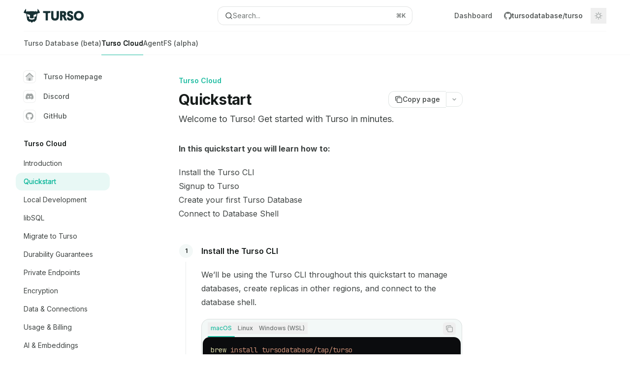

--- FILE ---
content_type: text/html; charset=utf-8
request_url: https://docs.turso.tech/quickstart
body_size: 56718
content:
<!DOCTYPE html><html lang="en" class="__variable_47c970 __variable_3bbdad dark" data-banner-state="visible" data-page-mode="none"><head><meta charSet="utf-8"/><meta name="viewport" content="width=device-width, initial-scale=1, maximum-scale=1, viewport-fit=cover"/><link rel="preload" href="/mintlify-assets/_next/static/media/bb3ef058b751a6ad-s.p.woff2" as="font" crossorigin="" type="font/woff2"/><link rel="preload" href="/mintlify-assets/_next/static/media/c4b700dcb2187787-s.p.woff2" as="font" crossorigin="" type="font/woff2"/><link rel="preload" href="/mintlify-assets/_next/static/media/e4af272ccee01ff0-s.p.woff2" as="font" crossorigin="" type="font/woff2"/><link rel="preload" as="image" href="https://mintcdn.com/turso/7mjM7fXIfeZ8ZwNC/logo/turso-light.svg?fit=max&amp;auto=format&amp;n=7mjM7fXIfeZ8ZwNC&amp;q=85&amp;s=cad44f8a9205041d366f8dde8d0dcb28"/><link rel="preload" as="image" href="https://mintcdn.com/turso/7mjM7fXIfeZ8ZwNC/logo/turso-dark.svg?fit=max&amp;auto=format&amp;n=7mjM7fXIfeZ8ZwNC&amp;q=85&amp;s=8bae58408aa9a1c4cab9168fa6d1946c"/><link rel="stylesheet" href="/mintlify-assets/_next/static/css/dccf205210740a86.css?dpl=dpl_GgG1G4T5jDPHDfqLPEhr7MEjWXbE" data-precedence="next"/><link rel="stylesheet" href="/mintlify-assets/_next/static/css/9e8832c8599d2dba.css?dpl=dpl_GgG1G4T5jDPHDfqLPEhr7MEjWXbE" data-precedence="next"/><link rel="stylesheet" href="/mintlify-assets/_next/static/css/5b8c8e3125ac4cdb.css?dpl=dpl_GgG1G4T5jDPHDfqLPEhr7MEjWXbE" data-precedence="next"/><link rel="preload" as="script" fetchPriority="low" href="/mintlify-assets/_next/static/chunks/webpack-9c76db5026884fcb.js?dpl=dpl_GgG1G4T5jDPHDfqLPEhr7MEjWXbE"/><script src="/mintlify-assets/_next/static/chunks/87c73c54-dd8d81ac9604067c.js?dpl=dpl_GgG1G4T5jDPHDfqLPEhr7MEjWXbE" async=""></script><script src="/mintlify-assets/_next/static/chunks/90018-dee6ab8bee569e7d.js?dpl=dpl_GgG1G4T5jDPHDfqLPEhr7MEjWXbE" async=""></script><script src="/mintlify-assets/_next/static/chunks/main-app-76ddd9525ef90e67.js?dpl=dpl_GgG1G4T5jDPHDfqLPEhr7MEjWXbE" async=""></script><script src="/mintlify-assets/_next/static/chunks/891cff7f-dcf0b8e94fd9e2cd.js?dpl=dpl_GgG1G4T5jDPHDfqLPEhr7MEjWXbE" async=""></script><script src="/mintlify-assets/_next/static/chunks/82431-a3e0a126611457bf.js?dpl=dpl_GgG1G4T5jDPHDfqLPEhr7MEjWXbE" async=""></script><script src="/mintlify-assets/_next/static/chunks/43881-67920a24b626c850.js?dpl=dpl_GgG1G4T5jDPHDfqLPEhr7MEjWXbE" async=""></script><script src="/mintlify-assets/_next/static/chunks/98816-4875194b6205382d.js?dpl=dpl_GgG1G4T5jDPHDfqLPEhr7MEjWXbE" async=""></script><script src="/mintlify-assets/_next/static/chunks/65328-3d54cd12f81740fc.js?dpl=dpl_GgG1G4T5jDPHDfqLPEhr7MEjWXbE" async=""></script><script src="/mintlify-assets/_next/static/chunks/19664-8ce43df6b74bea12.js?dpl=dpl_GgG1G4T5jDPHDfqLPEhr7MEjWXbE" async=""></script><script src="/mintlify-assets/_next/static/chunks/25930-556de70d322daeb9.js?dpl=dpl_GgG1G4T5jDPHDfqLPEhr7MEjWXbE" async=""></script><script src="/mintlify-assets/_next/static/chunks/30479-b07fa1b16940be02.js?dpl=dpl_GgG1G4T5jDPHDfqLPEhr7MEjWXbE" async=""></script><script src="/mintlify-assets/_next/static/chunks/app/error-c060937b45dcf8a0.js?dpl=dpl_GgG1G4T5jDPHDfqLPEhr7MEjWXbE" async=""></script><script src="/mintlify-assets/_next/static/chunks/cfdfcc00-442051842d4b5e4f.js?dpl=dpl_GgG1G4T5jDPHDfqLPEhr7MEjWXbE" async=""></script><script src="/mintlify-assets/_next/static/chunks/d30757c7-2d2105da33b688d0.js?dpl=dpl_GgG1G4T5jDPHDfqLPEhr7MEjWXbE" async=""></script><script src="/mintlify-assets/_next/static/chunks/21246-a76922653256bc59.js?dpl=dpl_GgG1G4T5jDPHDfqLPEhr7MEjWXbE" async=""></script><script src="/mintlify-assets/_next/static/chunks/91769-9676d6554ffd66a5.js?dpl=dpl_GgG1G4T5jDPHDfqLPEhr7MEjWXbE" async=""></script><script src="/mintlify-assets/_next/static/chunks/70523-43da3b59f75962b1.js?dpl=dpl_GgG1G4T5jDPHDfqLPEhr7MEjWXbE" async=""></script><script src="/mintlify-assets/_next/static/chunks/74610-281c4fe11ead87d4.js?dpl=dpl_GgG1G4T5jDPHDfqLPEhr7MEjWXbE" async=""></script><script src="/mintlify-assets/_next/static/chunks/73205-a2c167623badc97e.js?dpl=dpl_GgG1G4T5jDPHDfqLPEhr7MEjWXbE" async=""></script><script src="/mintlify-assets/_next/static/chunks/14224-87048c95b39dad1c.js?dpl=dpl_GgG1G4T5jDPHDfqLPEhr7MEjWXbE" async=""></script><script src="/mintlify-assets/_next/static/chunks/83667-96d468d2a9e97e66.js?dpl=dpl_GgG1G4T5jDPHDfqLPEhr7MEjWXbE" async=""></script><script src="/mintlify-assets/_next/static/chunks/86707-8bdf972b0fdc7fb1.js?dpl=dpl_GgG1G4T5jDPHDfqLPEhr7MEjWXbE" async=""></script><script src="/mintlify-assets/_next/static/chunks/59823-9d5b6e79e2aadd8e.js?dpl=dpl_GgG1G4T5jDPHDfqLPEhr7MEjWXbE" async=""></script><script src="/mintlify-assets/_next/static/chunks/app/%255Fsites/%5Bsubdomain%5D/(multitenant)/layout-f354413cea81f57b.js?dpl=dpl_GgG1G4T5jDPHDfqLPEhr7MEjWXbE" async=""></script><script src="/mintlify-assets/_next/static/chunks/app/%255Fsites/%5Bsubdomain%5D/not-found-925637f4ed534041.js?dpl=dpl_GgG1G4T5jDPHDfqLPEhr7MEjWXbE" async=""></script><script src="/mintlify-assets/_next/static/chunks/app/%255Fsites/%5Bsubdomain%5D/error-5170d41fa0805672.js?dpl=dpl_GgG1G4T5jDPHDfqLPEhr7MEjWXbE" async=""></script><script src="/mintlify-assets/_next/static/chunks/25263-fa4095141b09cc5c.js?dpl=dpl_GgG1G4T5jDPHDfqLPEhr7MEjWXbE" async=""></script><script src="/mintlify-assets/_next/static/chunks/21822-796fefe8725dd992.js?dpl=dpl_GgG1G4T5jDPHDfqLPEhr7MEjWXbE" async=""></script><script src="/mintlify-assets/_next/static/chunks/app/%255Fsites/%5Bsubdomain%5D/(multitenant)/%5B%5B...slug%5D%5D/page-717290e0ac1f08d7.js?dpl=dpl_GgG1G4T5jDPHDfqLPEhr7MEjWXbE" async=""></script><script src="/mintlify-assets/_next/static/chunks/64829-913e347b7ed128d2.js?dpl=dpl_GgG1G4T5jDPHDfqLPEhr7MEjWXbE" async=""></script><script src="/mintlify-assets/_next/static/chunks/app/%255Fsites/%5Bsubdomain%5D/(multitenant)/%40topbar/%5B%5B...slug%5D%5D/page-b9cd1f66b57fc733.js?dpl=dpl_GgG1G4T5jDPHDfqLPEhr7MEjWXbE" async=""></script><meta name="next-size-adjust" content=""/><link rel="preload" href="https://d4tuoctqmanu0.cloudfront.net/katex.min.css" as="style"/><title>Quickstart - Turso</title><meta name="description" content="Welcome to Turso! Get started with Turso in minutes."/><meta name="application-name" content="Turso"/><meta name="generator" content="Mintlify"/><meta name="msapplication-config" content="/mintlify-assets/_mintlify/favicons/turso/BM4ebcsPzWiA_24B/_generated/favicon/browserconfig.xml"/><meta name="apple-mobile-web-app-title" content="Turso"/><meta name="msapplication-TileColor" content="#1EBCA1"/><meta name="charset" content="utf-8"/><meta name="og:site_name" content="Turso"/><meta name="canonical" content="https://docs.turso.tech/quickstart"/><link rel="canonical" href="https://docs.turso.tech/quickstart"/><link rel="alternate" type="application/xml" href="/sitemap.xml"/><meta property="og:title" content="Quickstart - Turso"/><meta property="og:description" content="Welcome to Turso! Get started with Turso in minutes."/><meta property="og:url" content="https://docs.turso.tech/quickstart"/><meta property="og:image" content="https://turso.mintlify.app/mintlify-assets/_next/image?url=%2F_mintlify%2Fapi%2Fog%3Fdivision%3DTurso%2BCloud%26appearance%3Ddark%26title%3DQuickstart%26description%3DWelcome%2Bto%2BTurso%2521%2BGet%2Bstarted%2Bwith%2BTurso%2Bin%2Bminutes.%26logoLight%3Dhttps%253A%252F%252Fmintcdn.com%252Fturso%252F7mjM7fXIfeZ8ZwNC%252Flogo%252Fturso-light.svg%253Ffit%253Dmax%2526auto%253Dformat%2526n%253D7mjM7fXIfeZ8ZwNC%2526q%253D85%2526s%253Dcad44f8a9205041d366f8dde8d0dcb28%26logoDark%3Dhttps%253A%252F%252Fmintcdn.com%252Fturso%252F7mjM7fXIfeZ8ZwNC%252Flogo%252Fturso-dark.svg%253Ffit%253Dmax%2526auto%253Dformat%2526n%253D7mjM7fXIfeZ8ZwNC%2526q%253D85%2526s%253D8bae58408aa9a1c4cab9168fa6d1946c%26primaryColor%3D%25231EBCA1%26lightColor%3D%25231EBCA1%26darkColor%3D%25231EBCA1%26backgroundLight%3D%2523FFFFFF%26backgroundDark%3D%2523121B22&amp;w=1200&amp;q=100"/><meta property="og:image:width" content="1200"/><meta property="og:image:height" content="630"/><meta property="og:type" content="website"/><meta name="twitter:card" content="summary_large_image"/><meta name="twitter:title" content="Quickstart - Turso"/><meta name="twitter:description" content="Welcome to Turso! Get started with Turso in minutes."/><meta name="twitter:image" content="https://turso.mintlify.app/mintlify-assets/_next/image?url=%2F_mintlify%2Fapi%2Fog%3Fdivision%3DTurso%2BCloud%26appearance%3Ddark%26title%3DQuickstart%26description%3DWelcome%2Bto%2BTurso%2521%2BGet%2Bstarted%2Bwith%2BTurso%2Bin%2Bminutes.%26logoLight%3Dhttps%253A%252F%252Fmintcdn.com%252Fturso%252F7mjM7fXIfeZ8ZwNC%252Flogo%252Fturso-light.svg%253Ffit%253Dmax%2526auto%253Dformat%2526n%253D7mjM7fXIfeZ8ZwNC%2526q%253D85%2526s%253Dcad44f8a9205041d366f8dde8d0dcb28%26logoDark%3Dhttps%253A%252F%252Fmintcdn.com%252Fturso%252F7mjM7fXIfeZ8ZwNC%252Flogo%252Fturso-dark.svg%253Ffit%253Dmax%2526auto%253Dformat%2526n%253D7mjM7fXIfeZ8ZwNC%2526q%253D85%2526s%253D8bae58408aa9a1c4cab9168fa6d1946c%26primaryColor%3D%25231EBCA1%26lightColor%3D%25231EBCA1%26darkColor%3D%25231EBCA1%26backgroundLight%3D%2523FFFFFF%26backgroundDark%3D%2523121B22&amp;w=1200&amp;q=100"/><meta name="twitter:image:width" content="1200"/><meta name="twitter:image:height" content="630"/><link rel="apple-touch-icon" href="/mintlify-assets/_mintlify/favicons/turso/BM4ebcsPzWiA_24B/_generated/favicon/apple-touch-icon.png" type="image/png" sizes="180x180"/><link rel="icon" href="/mintlify-assets/_mintlify/favicons/turso/BM4ebcsPzWiA_24B/_generated/favicon/favicon-16x16.png" type="image/png" sizes="16x16" media="(prefers-color-scheme: light)"/><link rel="icon" href="/mintlify-assets/_mintlify/favicons/turso/BM4ebcsPzWiA_24B/_generated/favicon/favicon-32x32.png" type="image/png" sizes="32x32" media="(prefers-color-scheme: light)"/><link rel="shortcut icon" href="/mintlify-assets/_mintlify/favicons/turso/BM4ebcsPzWiA_24B/_generated/favicon/favicon.ico" type="image/x-icon" media="(prefers-color-scheme: light)"/><link rel="icon" href="/mintlify-assets/_mintlify/favicons/turso/BM4ebcsPzWiA_24B/_generated/favicon-dark/favicon-16x16.png" type="image/png" sizes="16x16" media="(prefers-color-scheme: dark)"/><link rel="icon" href="/mintlify-assets/_mintlify/favicons/turso/BM4ebcsPzWiA_24B/_generated/favicon-dark/favicon-32x32.png" type="image/png" sizes="32x32" media="(prefers-color-scheme: dark)"/><link rel="shortcut icon" href="/mintlify-assets/_mintlify/favicons/turso/BM4ebcsPzWiA_24B/_generated/favicon-dark/favicon.ico" type="image/x-icon" media="(prefers-color-scheme: dark)"/><script type="text/javascript">(function(a,b){try{let c=document.getElementById("banner")?.innerText;if(c){for(let d=0;d<localStorage.length;d++){let e=localStorage.key(d);if(e?.endsWith(a)&&localStorage.getItem(e)===c)return void document.documentElement.setAttribute(b,"hidden")}document.documentElement.setAttribute(b,"visible");return}for(let c=0;c<localStorage.length;c++){let d=localStorage.key(c);if(d?.endsWith(a)&&localStorage.getItem(d))return void document.documentElement.setAttribute(b,"hidden")}document.documentElement.setAttribute(b,"visible")}catch(a){document.documentElement.setAttribute(b,"hidden")}})(
  "bannerDismissed",
  "data-banner-state",
)</script><script src="/mintlify-assets/_next/static/chunks/polyfills-42372ed130431b0a.js?dpl=dpl_GgG1G4T5jDPHDfqLPEhr7MEjWXbE" noModule=""></script></head><body><div hidden=""><!--$--><!--/$--></div><script>((a,b,c,d,e,f,g,h)=>{let i=document.documentElement,j=["light","dark"];function k(b){var c;(Array.isArray(a)?a:[a]).forEach(a=>{let c="class"===a,d=c&&f?e.map(a=>f[a]||a):e;c?(i.classList.remove(...d),i.classList.add(f&&f[b]?f[b]:b)):i.setAttribute(a,b)}),c=b,h&&j.includes(c)&&(i.style.colorScheme=c)}if(d)k(d);else try{let a=localStorage.getItem(b)||c,d=g&&"system"===a?window.matchMedia("(prefers-color-scheme: dark)").matches?"dark":"light":a;k(d)}catch(a){}})("class","isDarkMode","dark",null,["dark","light","true","false","system"],{"true":"dark","false":"light","dark":"dark","light":"light"},true,true)</script><script>(self.__next_s=self.__next_s||[]).push([0,{"children":"(function j(a,b,c,d,e){try{let f,g,h=[];try{h=window.location.pathname.split(\"/\").filter(a=>\"\"!==a&&\"global\"!==a).slice(0,2)}catch{h=[]}let i=h.find(a=>c.includes(a)),j=[];for(let c of(i?j.push(i):j.push(b),j.push(\"global\"),j)){if(!c)continue;let b=a[c];if(b?.content){f=b.content,g=c;break}}if(!f)return void document.documentElement.setAttribute(d,\"hidden\");let k=!0,l=0;for(;l<localStorage.length;){let a=localStorage.key(l);if(l++,!a?.endsWith(e))continue;let b=localStorage.getItem(a);if(b&&b===f){k=!1;break}g&&(a.startsWith(`lang:${g}_`)||!a.startsWith(\"lang:\"))&&(localStorage.removeItem(a),l--)}document.documentElement.setAttribute(d,k?\"visible\":\"hidden\")}catch(a){console.error(a),document.documentElement.setAttribute(d,\"hidden\")}})(\n  {},\n  \"en\",\n  [],\n  \"data-banner-state\",\n  \"bannerDismissed\",\n)","id":"_mintlify-banner-script"}])</script><style>:root {
    --primary: 30 188 161;
    --primary-light: 30 188 161;
    --primary-dark: 30 188 161;
    --tooltip-foreground: 255 255 255;
    --background-light: 255 255 255;
    --background-dark: 18 27 34;
    --gray-50: 243 248 247;
    --gray-100: 238 243 242;
    --gray-200: 223 228 227;
    --gray-300: 206 211 210;
    --gray-400: 159 164 163;
    --gray-500: 112 117 116;
    --gray-600: 80 85 84;
    --gray-700: 63 68 67;
    --gray-800: 38 43 42;
    --gray-900: 23 28 27;
    --gray-950: 11 15 15;
  }</style><script type="text/javascript">
          (function() {
            function loadKatex() {
              const link = document.querySelector('link[href="https://d4tuoctqmanu0.cloudfront.net/katex.min.css"]');
              if (link) link.rel = 'stylesheet';
            }
            if (document.readyState === 'loading') {
              document.addEventListener('DOMContentLoaded', loadKatex);
            } else {
              loadKatex();
            }
          })();
        </script><div class="relative antialiased text-gray-500 dark:text-gray-400"><script>(self.__next_s=self.__next_s||[]).push([0,{"suppressHydrationWarning":true,"children":"(function(a,b,c,d){var e;let f,g=\"mint\"===d||\"linden\"===d?\"sidebar\":\"sidebar-content\",h=(e=d,f=\"navbar-transition\",\"maple\"===e&&(f+=\"-maple\"),\"willow\"===e&&(f+=\"-willow\"),f);function i(){document.documentElement.classList.add(\"lg:[--scroll-mt:9.5rem]\")}function j(a){document.getElementById(g)?.style.setProperty(\"top\",`${a}rem`)}function k(a){document.getElementById(g)?.style.setProperty(\"height\",`calc(100vh - ${a}rem)`)}function l(a,b){!a&&b||a&&!b?(i(),document.documentElement.classList.remove(\"lg:[--scroll-mt:12rem]\")):a&&b&&(document.documentElement.classList.add(\"lg:[--scroll-mt:12rem]\"),document.documentElement.classList.remove(\"lg:[--scroll-mt:9.5rem]\"))}let m=document.documentElement.getAttribute(\"data-banner-state\"),n=null!=m?\"visible\"===m:b;switch(d){case\"mint\":j(c),l(a,n);break;case\"palm\":case\"aspen\":j(c),k(c),l(a,n);break;case\"linden\":j(c),n&&i();break;case\"almond\":document.documentElement.style.setProperty(\"--scroll-mt\",\"2.5rem\"),j(c),k(c)}let o=function(){let a=document.createElement(\"style\");return a.appendChild(document.createTextNode(\"*,*::before,*::after{-webkit-transition:none!important;-moz-transition:none!important;-o-transition:none!important;-ms-transition:none!important;transition:none!important}\")),document.head.appendChild(a),function(){window.getComputedStyle(document.body),setTimeout(()=>{document.head.removeChild(a)},1)}}();(\"requestAnimationFrame\"in globalThis?requestAnimationFrame:setTimeout)(()=>{let a;a=!1,a=window.scrollY>50,document.getElementById(h)?.setAttribute(\"data-is-opaque\",`${!!a}`),o()})})(\n  true,\n  false,\n  (function m(a,b,c){let d=document.documentElement.getAttribute(\"data-banner-state\"),e=2.5*!!(null!=d?\"visible\"===d:b),f=3*!!a,g=4,h=e+g+f;switch(c){case\"mint\":case\"palm\":break;case\"aspen\":f=2.5*!!a,g=3.5,h=e+f+g;break;case\"linden\":g=4,h=e+g;break;case\"almond\":g=3.5,h=e+g}return h})(true, false, \"mint\"),\n  \"mint\",\n)","id":"_mintlify-scroll-top-script"}])</script><noscript><iframe src="https://www.googletagmanager.com/ns.html?id=GTM-WW757Q5" height="0" width="0" style="display:none;visibility:hidden"></iframe></noscript><a href="#content-area" class="sr-only focus:not-sr-only focus:fixed focus:top-2 focus:left-2 focus:z-50 focus:p-2 focus:text-sm focus:bg-background-light dark:focus:bg-background-dark focus:rounded-md focus:outline-primary dark:focus:outline-primary-light">Skip to main content</a><div class="max-lg:contents lg:flex lg:w-full"><div class="max-lg:contents lg:flex-1 lg:min-w-0 lg:overflow-x-clip"><div id="navbar" class="z-30 fixed lg:sticky top-0 w-full peer is-not-custom peer is-not-center peer is-not-wide peer is-not-frame"><div id="navbar-transition" class="absolute w-full h-full backdrop-blur flex-none transition-colors duration-500 border-b border-gray-500/5 dark:border-gray-300/[0.06] data-[is-opaque=true]:bg-background-light data-[is-opaque=true]:supports-backdrop-blur:bg-background-light/95 data-[is-opaque=true]:dark:bg-background-dark/75 data-[is-opaque=false]:supports-backdrop-blur:bg-background-light/60 data-[is-opaque=false]:dark:bg-transparent" data-is-opaque="false"></div><div class="max-w-8xl mx-auto relative"><div><div class="relative"><div class="flex items-center lg:px-12 h-16 min-w-0 mx-4 lg:mx-0"><div class="h-full relative flex-1 flex items-center gap-x-4 min-w-0 border-b border-gray-500/5 dark:border-gray-300/[0.06]"><div class="flex-1 flex items-center gap-x-4"><a class="" href="/"><span class="sr-only">Turso<!-- --> home page</span><img class="nav-logo w-auto h-7 relative object-contain block dark:hidden" src="https://mintcdn.com/turso/7mjM7fXIfeZ8ZwNC/logo/turso-light.svg?fit=max&amp;auto=format&amp;n=7mjM7fXIfeZ8ZwNC&amp;q=85&amp;s=cad44f8a9205041d366f8dde8d0dcb28" alt="light logo"/><img class="nav-logo w-auto h-7 relative object-contain hidden dark:block" src="https://mintcdn.com/turso/7mjM7fXIfeZ8ZwNC/logo/turso-dark.svg?fit=max&amp;auto=format&amp;n=7mjM7fXIfeZ8ZwNC&amp;q=85&amp;s=8bae58408aa9a1c4cab9168fa6d1946c" alt="dark logo"/></a><div class="hidden lg:flex items-center gap-x-2"></div></div><div class="relative hidden lg:flex items-center flex-1 z-20 justify-center"><button type="button" class="flex pointer-events-auto rounded-xl w-full items-center text-sm leading-6 h-9 pl-3.5 pr-3 text-gray-500 dark:text-white/50 bg-background-light dark:bg-background-dark dark:brightness-[1.1] dark:ring-1 dark:hover:brightness-[1.25] ring-1 ring-gray-400/30 hover:ring-gray-600/30 dark:ring-gray-600/30 dark:hover:ring-gray-500/30 justify-between truncate gap-2 min-w-[43px]" id="search-bar-entry" aria-label="Open search"><div class="flex items-center gap-2 min-w-[42px]"><svg xmlns="http://www.w3.org/2000/svg" width="16" height="16" viewBox="0 0 24 24" fill="none" stroke="currentColor" stroke-width="2" stroke-linecap="round" stroke-linejoin="round" class="lucide lucide-search min-w-4 flex-none text-gray-700 hover:text-gray-800 dark:text-gray-400 hover:dark:text-gray-200"><circle cx="11" cy="11" r="8"></circle><path d="m21 21-4.3-4.3"></path></svg><div class="truncate min-w-0">Search...</div></div><span class="flex-none text-xs font-semibold">⌘<!-- -->K</span></button></div><div class="flex-1 relative hidden lg:flex items-center ml-auto justify-end space-x-4"><nav class="text-sm"><ul class="flex space-x-6 items-center"><li class="navbar-link"><a href="https://turso.tech/app" class="flex items-center gap-1.5 whitespace-nowrap font-medium text-gray-600 hover:text-gray-900 dark:text-gray-400 dark:hover:text-gray-300" target="_blank">Dashboard</a></li><li class="cursor-pointer flex lg:hidden"><a href="https://github.com/tursodatabase/turso" target="_blank" rel="noreferrer" class="group flex items-center rounded-md hover:text-primary dark:hover:text-primary-light"><div class="flex items-center gap-1.5 h-8"><div class="flex items-center gap-2"><svg xmlns="http://www.w3.org/2000/svg" width="1024" height="1024" viewBox="0 0 1024 1024" fill="currentColor" class="size-4"><path fill-rule="evenodd" clip-rule="evenodd" d="M8 0C3.58 0 0 3.58 0 8C0 11.54 2.29 14.53 5.47 15.59C5.87 15.66 6.02 15.42 6.02 15.21C6.02 15.02 6.01 14.39 6.01 13.72C4 14.09 3.48 13.23 3.32 12.78C3.23 12.55 2.84 11.84 2.5 11.65C2.22 11.5 1.82 11.13 2.49 11.12C3.12 11.11 3.57 11.7 3.72 11.94C4.44 13.15 5.59 12.81 6.05 12.6C6.12 12.08 6.33 11.73 6.56 11.53C4.78 11.33 2.92 10.64 2.92 7.58C2.92 6.71 3.23 5.99 3.74 5.43C3.66 5.23 3.38 4.41 3.82 3.31C3.82 3.31 4.49 3.1 6.02 4.13C6.66 3.95 7.34 3.86 8.02 3.86C8.7 3.86 9.38 3.95 10.02 4.13C11.55 3.09 12.22 3.31 12.22 3.31C12.66 4.41 12.38 5.23 12.3 5.43C12.81 5.99 13.12 6.7 13.12 7.58C13.12 10.65 11.25 11.33 9.47 11.53C9.76 11.78 10.01 12.26 10.01 13.01C10.01 14.08 10 14.94 10 15.21C10 15.42 10.15 15.67 10.55 15.59C13.71 14.53 16 11.53 16 8C16 3.58 12.42 0 8 0Z" transform="scale(64)"></path></svg><span class="text-sm font-medium text-gray-700 dark:text-gray-300 group-hover:text-primary dark:group-hover:text-primary-light">tursodatabase<!-- -->/<!-- -->turso</span></div></div></a></li><li class="cursor-pointer hidden lg:flex"><a href="https://github.com/tursodatabase/turso" target="_blank" rel="noreferrer" class="group flex items-center rounded-md hover:text-primary dark:hover:text-primary-light"><div class="flex items-center gap-1.5 h-8"><div class="flex items-center gap-2"><svg xmlns="http://www.w3.org/2000/svg" width="1024" height="1024" viewBox="0 0 1024 1024" fill="currentColor" class="size-4"><path fill-rule="evenodd" clip-rule="evenodd" d="M8 0C3.58 0 0 3.58 0 8C0 11.54 2.29 14.53 5.47 15.59C5.87 15.66 6.02 15.42 6.02 15.21C6.02 15.02 6.01 14.39 6.01 13.72C4 14.09 3.48 13.23 3.32 12.78C3.23 12.55 2.84 11.84 2.5 11.65C2.22 11.5 1.82 11.13 2.49 11.12C3.12 11.11 3.57 11.7 3.72 11.94C4.44 13.15 5.59 12.81 6.05 12.6C6.12 12.08 6.33 11.73 6.56 11.53C4.78 11.33 2.92 10.64 2.92 7.58C2.92 6.71 3.23 5.99 3.74 5.43C3.66 5.23 3.38 4.41 3.82 3.31C3.82 3.31 4.49 3.1 6.02 4.13C6.66 3.95 7.34 3.86 8.02 3.86C8.7 3.86 9.38 3.95 10.02 4.13C11.55 3.09 12.22 3.31 12.22 3.31C12.66 4.41 12.38 5.23 12.3 5.43C12.81 5.99 13.12 6.7 13.12 7.58C13.12 10.65 11.25 11.33 9.47 11.53C9.76 11.78 10.01 12.26 10.01 13.01C10.01 14.08 10 14.94 10 15.21C10 15.42 10.15 15.67 10.55 15.59C13.71 14.53 16 11.53 16 8C16 3.58 12.42 0 8 0Z" transform="scale(64)"></path></svg><span class="text-sm font-medium text-gray-700 dark:text-gray-300 group-hover:text-primary dark:group-hover:text-primary-light">tursodatabase<!-- -->/<!-- -->turso</span></div></div></a></li></ul></nav><div class="flex items-center"><button class="group p-2 flex items-center justify-center" aria-label="Toggle dark mode"><svg width="16" height="16" viewBox="0 0 16 16" fill="none" stroke="currentColor" xmlns="http://www.w3.org/2000/svg" class="h-4 w-4 block text-gray-400 dark:hidden group-hover:text-gray-600"><g clip-path="url(#clip0_2880_7340)"><path d="M8 1.11133V2.00022" stroke-width="1.5" stroke-linecap="round" stroke-linejoin="round"></path><path d="M12.8711 3.12891L12.2427 3.75735" stroke-width="1.5" stroke-linecap="round" stroke-linejoin="round"></path><path d="M14.8889 8H14" stroke-width="1.5" stroke-linecap="round" stroke-linejoin="round"></path><path d="M12.8711 12.8711L12.2427 12.2427" stroke-width="1.5" stroke-linecap="round" stroke-linejoin="round"></path><path d="M8 14.8889V14" stroke-width="1.5" stroke-linecap="round" stroke-linejoin="round"></path><path d="M3.12891 12.8711L3.75735 12.2427" stroke-width="1.5" stroke-linecap="round" stroke-linejoin="round"></path><path d="M1.11133 8H2.00022" stroke-width="1.5" stroke-linecap="round" stroke-linejoin="round"></path><path d="M3.12891 3.12891L3.75735 3.75735" stroke-width="1.5" stroke-linecap="round" stroke-linejoin="round"></path><path d="M8.00043 11.7782C10.0868 11.7782 11.7782 10.0868 11.7782 8.00043C11.7782 5.91402 10.0868 4.22266 8.00043 4.22266C5.91402 4.22266 4.22266 5.91402 4.22266 8.00043C4.22266 10.0868 5.91402 11.7782 8.00043 11.7782Z" stroke-width="1.5" stroke-linecap="round" stroke-linejoin="round"></path></g><defs><clipPath id="clip0_2880_7340"><rect width="16" height="16" fill="white"></rect></clipPath></defs></svg><svg xmlns="http://www.w3.org/2000/svg" width="24" height="24" viewBox="0 0 24 24" fill="none" stroke="currentColor" stroke-width="2" stroke-linecap="round" stroke-linejoin="round" class="lucide lucide-moon h-4 w-4 hidden dark:block text-gray-500 dark:group-hover:text-gray-300"><path d="M12 3a6 6 0 0 0 9 9 9 9 0 1 1-9-9Z"></path></svg></button></div></div><div class="flex lg:hidden items-center gap-3"><button type="button" class="text-gray-500 w-8 h-8 flex items-center justify-center hover:text-gray-600 dark:text-gray-400 dark:hover:text-gray-300" id="search-bar-entry-mobile" aria-label="Open search"><span class="sr-only">Search...</span><svg class="h-4 w-4 bg-gray-500 dark:bg-gray-400 hover:bg-gray-600 dark:hover:bg-gray-300" style="-webkit-mask-image:url(https://d3gk2c5xim1je2.cloudfront.net/v7.1.0/solid/magnifying-glass.svg);-webkit-mask-repeat:no-repeat;-webkit-mask-position:center;mask-image:url(https://d3gk2c5xim1je2.cloudfront.net/v7.1.0/solid/magnifying-glass.svg);mask-repeat:no-repeat;mask-position:center"></svg></button><button aria-label="More actions" class="h-7 w-5 flex items-center justify-end"><svg class="h-4 w-4 bg-gray-500 dark:bg-gray-400 hover:bg-gray-600 dark:hover:bg-gray-300" style="-webkit-mask-image:url(https://d3gk2c5xim1je2.cloudfront.net/v7.1.0/solid/ellipsis-vertical.svg);-webkit-mask-repeat:no-repeat;-webkit-mask-position:center;mask-image:url(https://d3gk2c5xim1je2.cloudfront.net/v7.1.0/solid/ellipsis-vertical.svg);mask-repeat:no-repeat;mask-position:center"></svg></button></div></div></div><button type="button" class="flex items-center h-14 py-4 px-5 lg:hidden focus:outline-0 w-full text-left"><div class="text-gray-500 hover:text-gray-600 dark:text-gray-400 dark:hover:text-gray-300"><span class="sr-only">Navigation</span><svg class="h-4" fill="currentColor" xmlns="http://www.w3.org/2000/svg" viewBox="0 0 448 512"><path d="M0 96C0 78.3 14.3 64 32 64H416c17.7 0 32 14.3 32 32s-14.3 32-32 32H32C14.3 128 0 113.7 0 96zM0 256c0-17.7 14.3-32 32-32H416c17.7 0 32 14.3 32 32s-14.3 32-32 32H32c-17.7 0-32-14.3-32-32zM448 416c0 17.7-14.3 32-32 32H32c-17.7 0-32-14.3-32-32s14.3-32 32-32H416c17.7 0 32 14.3 32 32z"></path></svg></div><div class="ml-4 flex text-sm leading-6 whitespace-nowrap min-w-0 space-x-3 overflow-hidden"><div class="flex items-center space-x-3 flex-shrink-0"><span>Turso Cloud</span><svg width="3" height="24" viewBox="0 -9 3 24" class="h-5 rotate-0 overflow-visible fill-gray-400"><path d="M0 0L3 3L0 6" fill="none" stroke="currentColor" stroke-width="1.5" stroke-linecap="round"></path></svg></div><div class="font-semibold text-gray-900 truncate dark:text-gray-200 min-w-0 flex-1">Quickstart</div></div></button></div><div class="hidden lg:flex px-12 h-12"><div class="nav-tabs h-full flex text-sm gap-x-6"><a class="link nav-tabs-item group relative h-full gap-2 flex items-center font-medium text-gray-600 dark:text-gray-400 hover:text-gray-800 dark:hover:text-gray-300" href="/introduction">Turso Database (beta)<div class="absolute bottom-0 h-[1.5px] w-full left-0 group-hover:bg-gray-200 dark:group-hover:bg-gray-700"></div></a><a class="link nav-tabs-item group relative h-full gap-2 flex items-center font-medium hover:text-gray-800 dark:hover:text-gray-300 text-gray-800 dark:text-gray-200 [text-shadow:-0.2px_0_0_currentColor,0.2px_0_0_currentColor]" href="/turso-cloud">Turso Cloud<div class="absolute bottom-0 h-[1.5px] w-full left-0 bg-primary dark:bg-primary-light"></div></a><a class="link nav-tabs-item group relative h-full gap-2 flex items-center font-medium text-gray-600 dark:text-gray-400 hover:text-gray-800 dark:hover:text-gray-300" href="/agentfs/introduction">AgentFS (alpha)<div class="absolute bottom-0 h-[1.5px] w-full left-0 group-hover:bg-gray-200 dark:group-hover:bg-gray-700"></div></a></div></div></div></div><span hidden="" style="position:fixed;top:1px;left:1px;width:1px;height:0;padding:0;margin:-1px;overflow:hidden;clip:rect(0, 0, 0, 0);white-space:nowrap;border-width:0;display:none"></span></div><div class="peer-[.is-not-center]:max-w-8xl peer-[.is-center]:max-w-3xl peer-[.is-not-custom]:px-4 peer-[.is-not-custom]:mx-auto peer-[.is-not-custom]:lg:px-8 peer-[.is-wide]:[&amp;&gt;div:last-child]:max-w-6xl peer-[.is-custom]:contents peer-[.is-custom]:[&amp;&gt;div:first-child]:!hidden peer-[.is-custom]:[&amp;&gt;div:first-child]:sm:!hidden peer-[.is-custom]:[&amp;&gt;div:first-child]:md:!hidden peer-[.is-custom]:[&amp;&gt;div:first-child]:lg:!hidden peer-[.is-custom]:[&amp;&gt;div:first-child]:xl:!hidden peer-[.is-center]:[&amp;&gt;div:first-child]:!hidden peer-[.is-center]:[&amp;&gt;div:first-child]:sm:!hidden peer-[.is-center]:[&amp;&gt;div:first-child]:md:!hidden peer-[.is-center]:[&amp;&gt;div:first-child]:lg:!hidden peer-[.is-center]:[&amp;&gt;div:first-child]:xl:!hidden"><div class="z-20 hidden lg:block fixed bottom-0 right-auto w-[18rem]" id="sidebar" style="top:7rem"><div class="absolute inset-0 z-10 stable-scrollbar-gutter overflow-auto pr-8 pb-10" id="sidebar-content"><div class="relative lg:text-sm lg:leading-6"><div class="sticky top-0 h-8 z-10 bg-gradient-to-b from-background-light dark:from-background-dark"></div><div id="navigation-items"><ul class="list-none"><li class="list-none"><a href="https://turso.tech" target="_blank" rel="noreferrer" class="link nav-anchor ml-4 group flex items-center lg:text-sm lg:leading-6 mb-5 sm:mb-4 font-medium outline-offset-4 text-gray-600 hover:text-gray-900 dark:text-gray-400 dark:hover:text-gray-300"><div class="mr-4 rounded-md p-1 text-gray-400 dark:text-white/50 dark:bg-background-dark dark:brightness-[1.35] dark:ring-1 dark:hover:brightness-150 group-hover:brightness-100 group-hover:ring-0 ring-1 ring-gray-950/[0.07] dark:ring-gray-700/40"><svg class="h-4 w-4 secondary-opacity group-hover:fill-primary-dark group-hover:bg-white bg-gray-400 dark:bg-gray-500" style="-webkit-mask-image:url(https://d3gk2c5xim1je2.cloudfront.net/v7.1.0/duotone/house.svg);-webkit-mask-repeat:no-repeat;-webkit-mask-position:center;mask-image:url(https://d3gk2c5xim1je2.cloudfront.net/v7.1.0/duotone/house.svg);mask-repeat:no-repeat;mask-position:center"></svg></div>Turso Homepage</a></li><li class="list-none"><a href="https://tur.so/discord" target="_blank" rel="noreferrer" class="link nav-anchor ml-4 group flex items-center lg:text-sm lg:leading-6 mb-5 sm:mb-4 font-medium outline-offset-4 text-gray-600 hover:text-gray-900 dark:text-gray-400 dark:hover:text-gray-300"><div class="mr-4 rounded-md p-1 text-gray-400 dark:text-white/50 dark:bg-background-dark dark:brightness-[1.35] dark:ring-1 dark:hover:brightness-150 group-hover:brightness-100 group-hover:ring-0 ring-1 ring-gray-950/[0.07] dark:ring-gray-700/40"><svg class="h-4 w-4 secondary-opacity group-hover:fill-primary-dark group-hover:bg-white bg-gray-400 dark:bg-gray-500" style="-webkit-mask-image:url(https://d3gk2c5xim1je2.cloudfront.net/v7.1.0/brands/discord.svg);-webkit-mask-repeat:no-repeat;-webkit-mask-position:center;mask-image:url(https://d3gk2c5xim1je2.cloudfront.net/v7.1.0/brands/discord.svg);mask-repeat:no-repeat;mask-position:center"></svg></div>Discord</a></li><li class="list-none"><a href="https://github.com/tursodatabase/turso" target="_blank" rel="noreferrer" class="link nav-anchor ml-4 group flex items-center lg:text-sm lg:leading-6 mb-5 sm:mb-4 font-medium outline-offset-4 text-gray-600 hover:text-gray-900 dark:text-gray-400 dark:hover:text-gray-300"><div class="mr-4 rounded-md p-1 text-gray-400 dark:text-white/50 dark:bg-background-dark dark:brightness-[1.35] dark:ring-1 dark:hover:brightness-150 group-hover:brightness-100 group-hover:ring-0 ring-1 ring-gray-950/[0.07] dark:ring-gray-700/40"><svg class="h-4 w-4 secondary-opacity group-hover:fill-primary-dark group-hover:bg-white bg-gray-400 dark:bg-gray-500" style="-webkit-mask-image:url(https://d3gk2c5xim1je2.cloudfront.net/v7.1.0/brands/github.svg);-webkit-mask-repeat:no-repeat;-webkit-mask-position:center;mask-image:url(https://d3gk2c5xim1je2.cloudfront.net/v7.1.0/brands/github.svg);mask-repeat:no-repeat;mask-position:center"></svg></div>GitHub</a></li></ul><div class="mt-6 lg:mt-8"><div class="sidebar-group-header flex items-center gap-2.5 pl-4 mb-3.5 lg:mb-2.5 font-semibold text-gray-900 dark:text-gray-200"><h5 id="sidebar-title">Turso Cloud</h5></div><ul id="sidebar-group" class="sidebar-group space-y-px"><li id="/turso-cloud" class="relative scroll-m-4 first:scroll-m-20" data-title="Introduction"><a class="group flex items-center pr-3 py-1.5 cursor-pointer gap-x-3 text-left break-words hyphens-auto rounded-xl w-full outline-offset-[-1px] hover:bg-gray-600/5 dark:hover:bg-gray-200/5 text-gray-700 hover:text-gray-900 dark:text-gray-400 dark:hover:text-gray-300" style="padding-left:1rem" href="/turso-cloud"><div class="flex-1 flex items-center space-x-2.5"><div class="">Introduction</div></div></a></li><li id="/quickstart" class="relative scroll-m-4 first:scroll-m-20" data-title="Quickstart"><a class="group flex items-center pr-3 py-1.5 cursor-pointer gap-x-3 text-left break-words hyphens-auto rounded-xl w-full outline-offset-[-1px] bg-primary/10 text-primary [text-shadow:-0.2px_0_0_currentColor,0.2px_0_0_currentColor] dark:text-primary-light dark:bg-primary-light/10" style="padding-left:1rem" href="/quickstart"><div class="flex-1 flex items-center space-x-2.5"><div class="">Quickstart</div></div></a></li><li id="/local-development" class="relative scroll-m-4 first:scroll-m-20" data-title="Local Development"><a class="group flex items-center pr-3 py-1.5 cursor-pointer gap-x-3 text-left rounded-xl w-full outline-offset-[-1px] hover:bg-gray-600/5 dark:hover:bg-gray-200/5 text-gray-700 hover:text-gray-900 dark:text-gray-400 dark:hover:text-gray-300" style="padding-left:1rem" href="/local-development"><div class="flex-1 flex items-center space-x-2.5"><div class="">Local Development</div></div></a></li><li id="/libsql" class="relative scroll-m-4 first:scroll-m-20" data-title="libSQL"><a class="group flex items-center pr-3 py-1.5 cursor-pointer gap-x-3 text-left break-words hyphens-auto rounded-xl w-full outline-offset-[-1px] hover:bg-gray-600/5 dark:hover:bg-gray-200/5 text-gray-700 hover:text-gray-900 dark:text-gray-400 dark:hover:text-gray-300" style="padding-left:1rem" href="/libsql"><div class="flex-1 flex items-center space-x-2.5"><div class="">libSQL</div></div></a></li><li id="/cloud/migrate-to-turso" class="relative scroll-m-4 first:scroll-m-20" data-title="Migrate to Turso"><a class="group flex items-center pr-3 py-1.5 cursor-pointer gap-x-3 text-left rounded-xl w-full outline-offset-[-1px] hover:bg-gray-600/5 dark:hover:bg-gray-200/5 text-gray-700 hover:text-gray-900 dark:text-gray-400 dark:hover:text-gray-300" style="padding-left:1rem" href="/cloud/migrate-to-turso"><div class="flex-1 flex items-center space-x-2.5"><div class="">Migrate to Turso</div></div></a></li><li id="/cloud/durability" class="relative scroll-m-4 first:scroll-m-20" data-title="Durability Guarantees"><a class="group flex items-center pr-3 py-1.5 cursor-pointer gap-x-3 text-left rounded-xl w-full outline-offset-[-1px] hover:bg-gray-600/5 dark:hover:bg-gray-200/5 text-gray-700 hover:text-gray-900 dark:text-gray-400 dark:hover:text-gray-300" style="padding-left:1rem" href="/cloud/durability"><div class="flex-1 flex items-center space-x-2.5"><div class="">Durability Guarantees</div></div></a></li><li id="/cloud/private-endpoints" class="relative scroll-m-4 first:scroll-m-20" data-title="Private Endpoints"><a class="group flex items-center pr-3 py-1.5 cursor-pointer gap-x-3 text-left rounded-xl w-full outline-offset-[-1px] hover:bg-gray-600/5 dark:hover:bg-gray-200/5 text-gray-700 hover:text-gray-900 dark:text-gray-400 dark:hover:text-gray-300" style="padding-left:1rem" href="/cloud/private-endpoints"><div class="flex-1 flex items-center space-x-2.5"><div class="">Private Endpoints</div></div></a></li><li id="/cloud/encryption" class="relative scroll-m-4 first:scroll-m-20" data-title="Encryption"><a class="group flex items-center pr-3 py-1.5 cursor-pointer gap-x-3 text-left break-words hyphens-auto rounded-xl w-full outline-offset-[-1px] hover:bg-gray-600/5 dark:hover:bg-gray-200/5 text-gray-700 hover:text-gray-900 dark:text-gray-400 dark:hover:text-gray-300" style="padding-left:1rem" href="/cloud/encryption"><div class="flex-1 flex items-center space-x-2.5"><div class="">Encryption</div></div></a></li><li id="/data-and-connections" class="relative scroll-m-4 first:scroll-m-20" data-title="Data &amp; Connections"><a class="group flex items-center pr-3 py-1.5 cursor-pointer gap-x-3 text-left rounded-xl w-full outline-offset-[-1px] hover:bg-gray-600/5 dark:hover:bg-gray-200/5 text-gray-700 hover:text-gray-900 dark:text-gray-400 dark:hover:text-gray-300" style="padding-left:1rem" href="/data-and-connections"><div class="flex-1 flex items-center space-x-2.5"><div class="">Data &amp; Connections</div></div></a></li><li id="/help/usage-and-billing" class="relative scroll-m-4 first:scroll-m-20" data-title="Usage &amp; Billing"><a class="group flex items-center pr-3 py-1.5 cursor-pointer gap-x-3 text-left rounded-xl w-full outline-offset-[-1px] hover:bg-gray-600/5 dark:hover:bg-gray-200/5 text-gray-700 hover:text-gray-900 dark:text-gray-400 dark:hover:text-gray-300" style="padding-left:1rem" href="/help/usage-and-billing"><div class="flex-1 flex items-center space-x-2.5"><div class="">Usage &amp; Billing</div></div></a></li><li id="/features/ai-and-embeddings" class="relative scroll-m-4 first:scroll-m-20" data-title="AI &amp; Embeddings"><a class="group flex items-center pr-3 py-1.5 cursor-pointer gap-x-3 text-left rounded-xl w-full outline-offset-[-1px] hover:bg-gray-600/5 dark:hover:bg-gray-200/5 text-gray-700 hover:text-gray-900 dark:text-gray-400 dark:hover:text-gray-300" style="padding-left:1rem" href="/features/ai-and-embeddings"><div class="flex-1 flex items-center space-x-2.5"><div class="">AI &amp; Embeddings</div></div></a></li><li data-title="Embedded Replicas" data-group-tag="" class="space-y-px"><button class="group flex items-center pr-3 py-1.5 cursor-pointer gap-x-3 text-left rounded-xl w-full outline-offset-[-1px] hover:bg-gray-600/5 dark:hover:bg-gray-200/5 text-gray-700 hover:text-gray-900 dark:text-gray-400 dark:hover:text-gray-300" style="padding-left:1rem" aria-label="Toggle Embedded Replicas section" aria-expanded="false"><div class="">Embedded Replicas</div><svg width="8" height="24" viewBox="0 -9 3 24" class="transition-transform text-gray-400 overflow-visible group-hover:text-gray-600 dark:text-gray-600 dark:group-hover:text-gray-400 w-2 h-5 -mr-0.5"><path d="M0 0L3 3L0 6" fill="none" stroke="currentColor" stroke-width="1.5" stroke-linecap="round"></path></svg></button></li><li id="/features/branching" class="relative scroll-m-4 first:scroll-m-20" data-title="Branching"><a class="group flex items-center pr-3 py-1.5 cursor-pointer gap-x-3 text-left break-words hyphens-auto rounded-xl w-full outline-offset-[-1px] hover:bg-gray-600/5 dark:hover:bg-gray-200/5 text-gray-700 hover:text-gray-900 dark:text-gray-400 dark:hover:text-gray-300" style="padding-left:1rem" href="/features/branching"><div class="flex-1 flex items-center space-x-2.5"><div class="">Branching</div></div></a></li><li id="/features/point-in-time-recovery" class="relative scroll-m-4 first:scroll-m-20" data-title="Point-in-Time Recovery"><a class="group flex items-center pr-3 py-1.5 cursor-pointer gap-x-3 text-left rounded-xl w-full outline-offset-[-1px] hover:bg-gray-600/5 dark:hover:bg-gray-200/5 text-gray-700 hover:text-gray-900 dark:text-gray-400 dark:hover:text-gray-300" style="padding-left:1rem" href="/features/point-in-time-recovery"><div class="flex-1 flex items-center space-x-2.5"><div class="">Point-in-Time Recovery</div></div></a></li><li id="/features/scale-to-zero" class="relative scroll-m-4 first:scroll-m-20" data-title="Scale to Zero"><a class="group flex items-center pr-3 py-1.5 cursor-pointer gap-x-3 text-left rounded-xl w-full outline-offset-[-1px] hover:bg-gray-600/5 dark:hover:bg-gray-200/5 text-gray-700 hover:text-gray-900 dark:text-gray-400 dark:hover:text-gray-300" style="padding-left:1rem" href="/features/scale-to-zero"><div class="flex-1 flex items-center space-x-2.5"><div class="">Scale to Zero</div></div></a></li><li id="/features/sqlite-extensions" class="relative scroll-m-4 first:scroll-m-20" data-title="SQLite Extensions"><a class="group flex items-center pr-3 py-1.5 cursor-pointer gap-x-3 text-left rounded-xl w-full outline-offset-[-1px] hover:bg-gray-600/5 dark:hover:bg-gray-200/5 text-gray-700 hover:text-gray-900 dark:text-gray-400 dark:hover:text-gray-300" style="padding-left:1rem" href="/features/sqlite-extensions"><div class="flex-1 flex items-center space-x-2.5"><div class="">SQLite Extensions</div></div></a></li><li data-title="Deprecated" data-group-tag="" class="space-y-px"><button class="group flex items-center pr-3 py-1.5 cursor-pointer gap-x-3 text-left break-words hyphens-auto rounded-xl w-full outline-offset-[-1px] hover:bg-gray-600/5 dark:hover:bg-gray-200/5 text-gray-700 hover:text-gray-900 dark:text-gray-400 dark:hover:text-gray-300" style="padding-left:1rem" aria-label="Toggle Deprecated section" aria-expanded="false"><div class="">Deprecated</div><svg width="8" height="24" viewBox="0 -9 3 24" class="transition-transform text-gray-400 overflow-visible group-hover:text-gray-600 dark:text-gray-600 dark:group-hover:text-gray-400 w-2 h-5 -mr-0.5"><path d="M0 0L3 3L0 6" fill="none" stroke="currentColor" stroke-width="1.5" stroke-linecap="round"></path></svg></button></li></ul></div><div class="mt-6 lg:mt-8"><div class="sidebar-group-header flex items-center gap-2.5 pl-4 mb-3.5 lg:mb-2.5 font-semibold text-gray-900 dark:text-gray-200"><h5 id="sidebar-title">SDKs</h5></div><ul id="sidebar-group" class="sidebar-group space-y-px"><li id="/sdk/introduction" class="relative scroll-m-4 first:scroll-m-20" data-title="Introduction"><a class="group flex items-center pr-3 py-1.5 cursor-pointer gap-x-3 text-left break-words hyphens-auto rounded-xl w-full outline-offset-[-1px] hover:bg-gray-600/5 dark:hover:bg-gray-200/5 text-gray-700 hover:text-gray-900 dark:text-gray-400 dark:hover:text-gray-300" style="padding-left:1rem" href="/sdk/introduction"><div class="flex-1 flex items-center space-x-2.5"><div class="">Introduction</div></div></a></li><li id="/sdk/authentication" class="relative scroll-m-4 first:scroll-m-20" data-title="Authentication"><a class="group flex items-center pr-3 py-1.5 cursor-pointer gap-x-3 text-left break-words hyphens-auto rounded-xl w-full outline-offset-[-1px] hover:bg-gray-600/5 dark:hover:bg-gray-200/5 text-gray-700 hover:text-gray-900 dark:text-gray-400 dark:hover:text-gray-300" style="padding-left:1rem" href="/sdk/authentication"><div class="flex-1 flex items-center space-x-2.5"><div class="">Authentication</div></div></a></li><li data-title="libSQL Remote Protocol" data-group-tag="" class="space-y-px"><button class="group flex items-center pr-3 py-1.5 cursor-pointer gap-x-3 text-left rounded-xl w-full outline-offset-[-1px] hover:bg-gray-600/5 dark:hover:bg-gray-200/5 text-gray-700 hover:text-gray-900 dark:text-gray-400 dark:hover:text-gray-300" style="padding-left:1rem" aria-label="Toggle libSQL Remote Protocol section" aria-expanded="false"><div class="">libSQL Remote Protocol</div><svg width="8" height="24" viewBox="0 -9 3 24" class="transition-transform text-gray-400 overflow-visible group-hover:text-gray-600 dark:text-gray-600 dark:group-hover:text-gray-400 w-2 h-5 -mr-0.5"><path d="M0 0L3 3L0 6" fill="none" stroke="currentColor" stroke-width="1.5" stroke-linecap="round"></path></svg></button></li><li data-title="Official SDKs" data-group-tag="" class="space-y-px"><button class="group flex items-center pr-3 py-1.5 cursor-pointer gap-x-3 text-left rounded-xl w-full outline-offset-[-1px] hover:bg-gray-600/5 dark:hover:bg-gray-200/5 text-gray-700 hover:text-gray-900 dark:text-gray-400 dark:hover:text-gray-300" style="padding-left:1rem" aria-label="Toggle Official SDKs section" aria-expanded="false"><div class="">Official SDKs</div><svg width="8" height="24" viewBox="0 -9 3 24" class="transition-transform text-gray-400 overflow-visible group-hover:text-gray-600 dark:text-gray-600 dark:group-hover:text-gray-400 w-2 h-5 -mr-0.5"><path d="M0 0L3 3L0 6" fill="none" stroke="currentColor" stroke-width="1.5" stroke-linecap="round"></path></svg></button></li><li data-title="Community SDKs" data-group-tag="" class="space-y-px"><button class="group flex items-center pr-3 py-1.5 cursor-pointer gap-x-3 text-left rounded-xl w-full outline-offset-[-1px] hover:bg-gray-600/5 dark:hover:bg-gray-200/5 text-gray-700 hover:text-gray-900 dark:text-gray-400 dark:hover:text-gray-300" style="padding-left:1rem" aria-label="Toggle Community SDKs section" aria-expanded="false"><div class="">Community SDKs</div><svg width="8" height="24" viewBox="0 -9 3 24" class="transition-transform text-gray-400 overflow-visible group-hover:text-gray-600 dark:text-gray-600 dark:group-hover:text-gray-400 w-2 h-5 -mr-0.5"><path d="M0 0L3 3L0 6" fill="none" stroke="currentColor" stroke-width="1.5" stroke-linecap="round"></path></svg></button></li></ul></div><div class="mt-6 lg:mt-8"><div class="sidebar-group-header flex items-center gap-2.5 pl-4 mb-3.5 lg:mb-2.5 font-semibold text-gray-900 dark:text-gray-200"><h5 id="sidebar-title">CLI</h5></div><ul id="sidebar-group" class="sidebar-group space-y-px"><li id="/cli/introduction" class="relative scroll-m-4 first:scroll-m-20" data-title="Introduction"><a class="group flex items-center pr-3 py-1.5 cursor-pointer gap-x-3 text-left break-words hyphens-auto rounded-xl w-full outline-offset-[-1px] hover:bg-gray-600/5 dark:hover:bg-gray-200/5 text-gray-700 hover:text-gray-900 dark:text-gray-400 dark:hover:text-gray-300" style="padding-left:1rem" href="/cli/introduction"><div class="flex-1 flex items-center space-x-2.5"><div class="">Introduction</div></div></a></li><li id="/cli/installation" class="relative scroll-m-4 first:scroll-m-20" data-title="Installation"><a class="group flex items-center pr-3 py-1.5 cursor-pointer gap-x-3 text-left break-words hyphens-auto rounded-xl w-full outline-offset-[-1px] hover:bg-gray-600/5 dark:hover:bg-gray-200/5 text-gray-700 hover:text-gray-900 dark:text-gray-400 dark:hover:text-gray-300" style="padding-left:1rem" href="/cli/installation"><div class="flex-1 flex items-center space-x-2.5"><div class="">Installation</div></div></a></li><li id="/cli/authentication" class="relative scroll-m-4 first:scroll-m-20" data-title="Authentication"><a class="group flex items-center pr-3 py-1.5 cursor-pointer gap-x-3 text-left break-words hyphens-auto rounded-xl w-full outline-offset-[-1px] hover:bg-gray-600/5 dark:hover:bg-gray-200/5 text-gray-700 hover:text-gray-900 dark:text-gray-400 dark:hover:text-gray-300" style="padding-left:1rem" href="/cli/authentication"><div class="flex-1 flex items-center space-x-2.5"><div class="">Authentication</div></div></a></li><li id="/cli/upgrading" class="relative scroll-m-4 first:scroll-m-20" data-title="Upgrading"><a class="group flex items-center pr-3 py-1.5 cursor-pointer gap-x-3 text-left break-words hyphens-auto rounded-xl w-full outline-offset-[-1px] hover:bg-gray-600/5 dark:hover:bg-gray-200/5 text-gray-700 hover:text-gray-900 dark:text-gray-400 dark:hover:text-gray-300" style="padding-left:1rem" href="/cli/upgrading"><div class="flex-1 flex items-center space-x-2.5"><div class="">Upgrading</div></div></a></li><li id="/cli/help" class="relative scroll-m-4 first:scroll-m-20" data-title="Help"><a class="group flex items-center pr-3 py-1.5 cursor-pointer gap-x-3 text-left break-words hyphens-auto rounded-xl w-full outline-offset-[-1px] hover:bg-gray-600/5 dark:hover:bg-gray-200/5 text-gray-700 hover:text-gray-900 dark:text-gray-400 dark:hover:text-gray-300" style="padding-left:1rem" href="/cli/help"><div class="flex-1 flex items-center space-x-2.5"><div class="">Help</div></div></a></li><li id="/cli/headless-mode" class="relative scroll-m-4 first:scroll-m-20" data-title="Headless Mode"><a class="group flex items-center pr-3 py-1.5 cursor-pointer gap-x-3 text-left rounded-xl w-full outline-offset-[-1px] hover:bg-gray-600/5 dark:hover:bg-gray-200/5 text-gray-700 hover:text-gray-900 dark:text-gray-400 dark:hover:text-gray-300" style="padding-left:1rem" href="/cli/headless-mode"><div class="flex-1 flex items-center space-x-2.5"><div class="">Headless Mode</div></div></a></li><li data-title="Commands" data-group-tag="" class="space-y-px"><button class="group flex items-center pr-3 py-1.5 cursor-pointer gap-x-3 text-left break-words hyphens-auto rounded-xl w-full outline-offset-[-1px] hover:bg-gray-600/5 dark:hover:bg-gray-200/5 text-gray-700 hover:text-gray-900 dark:text-gray-400 dark:hover:text-gray-300" style="padding-left:1rem" aria-label="Toggle Commands section" aria-expanded="false"><div class="">Commands</div><svg width="8" height="24" viewBox="0 -9 3 24" class="transition-transform text-gray-400 overflow-visible group-hover:text-gray-600 dark:text-gray-600 dark:group-hover:text-gray-400 w-2 h-5 -mr-0.5"><path d="M0 0L3 3L0 6" fill="none" stroke="currentColor" stroke-width="1.5" stroke-linecap="round"></path></svg></button></li></ul></div><div class="mt-6 lg:mt-8"><div class="sidebar-group-header flex items-center gap-2.5 pl-4 mb-3.5 lg:mb-2.5 font-semibold text-gray-900 dark:text-gray-200"><h5 id="sidebar-title">API Reference</h5></div><ul id="sidebar-group" class="sidebar-group space-y-px"><li id="/api-reference/introduction" class="relative scroll-m-4 first:scroll-m-20" data-title="Introduction"><a class="group flex items-center pr-3 py-1.5 cursor-pointer gap-x-3 text-left break-words hyphens-auto rounded-xl w-full outline-offset-[-1px] hover:bg-gray-600/5 dark:hover:bg-gray-200/5 text-gray-700 hover:text-gray-900 dark:text-gray-400 dark:hover:text-gray-300" style="padding-left:1rem" href="/api-reference/introduction"><div class="flex-1 flex items-center space-x-2.5"><div class="">Introduction</div></div></a></li><li id="/api-reference/quickstart" class="relative scroll-m-4 first:scroll-m-20" data-title="Quickstart"><a class="group flex items-center pr-3 py-1.5 cursor-pointer gap-x-3 text-left break-words hyphens-auto rounded-xl w-full outline-offset-[-1px] hover:bg-gray-600/5 dark:hover:bg-gray-200/5 text-gray-700 hover:text-gray-900 dark:text-gray-400 dark:hover:text-gray-300" style="padding-left:1rem" href="/api-reference/quickstart"><div class="flex-1 flex items-center space-x-2.5"><div class="">Quickstart</div></div></a></li><li id="/api-reference/authentication" class="relative scroll-m-4 first:scroll-m-20" data-title="Authentication"><a class="group flex items-center pr-3 py-1.5 cursor-pointer gap-x-3 text-left break-words hyphens-auto rounded-xl w-full outline-offset-[-1px] hover:bg-gray-600/5 dark:hover:bg-gray-200/5 text-gray-700 hover:text-gray-900 dark:text-gray-400 dark:hover:text-gray-300" style="padding-left:1rem" href="/api-reference/authentication"><div class="flex-1 flex items-center space-x-2.5"><div class="">Authentication</div></div></a></li><li id="/api-reference/response-codes" class="relative scroll-m-4 first:scroll-m-20" data-title="Errors"><a class="group flex items-center pr-3 py-1.5 cursor-pointer gap-x-3 text-left break-words hyphens-auto rounded-xl w-full outline-offset-[-1px] hover:bg-gray-600/5 dark:hover:bg-gray-200/5 text-gray-700 hover:text-gray-900 dark:text-gray-400 dark:hover:text-gray-300" style="padding-left:1rem" href="/api-reference/response-codes"><div class="flex-1 flex items-center space-x-2.5"><div class="">Errors</div></div></a></li><li data-title="Resources" data-group-tag="" class="space-y-px"><button class="group flex items-center pr-3 py-1.5 cursor-pointer gap-x-3 text-left break-words hyphens-auto rounded-xl w-full outline-offset-[-1px] hover:bg-gray-600/5 dark:hover:bg-gray-200/5 text-gray-700 hover:text-gray-900 dark:text-gray-400 dark:hover:text-gray-300" style="padding-left:1rem" aria-label="Toggle Resources section" aria-expanded="false"><div class="">Resources</div><svg width="8" height="24" viewBox="0 -9 3 24" class="transition-transform text-gray-400 overflow-visible group-hover:text-gray-600 dark:text-gray-600 dark:group-hover:text-gray-400 w-2 h-5 -mr-0.5"><path d="M0 0L3 3L0 6" fill="none" stroke="currentColor" stroke-width="1.5" stroke-linecap="round"></path></svg></button></li></ul></div></div></div></div></div><div id="content-container"><script>(self.__next_s=self.__next_s||[]).push([0,{"children":"document.documentElement.setAttribute('data-page-mode', 'none');","id":"_mintlify-page-mode-script"}])</script><script>(self.__next_s=self.__next_s||[]).push([0,{"suppressHydrationWarning":true,"children":"(function n(a,b){if(!document.getElementById(\"footer\")?.classList.contains(\"advanced-footer\")||\"maple\"===b||\"willow\"===b||\"almond\"===b)return;let c=document.documentElement.getAttribute(\"data-page-mode\"),d=document.getElementById(\"navbar\"),e=document.getElementById(\"navigation-items\"),f=document.getElementById(\"sidebar\"),g=document.getElementById(\"footer\"),h=document.getElementById(\"table-of-contents-content\"),i=(e?.clientHeight??0)+16*a+32*(\"mint\"===b||\"linden\"===b);if(!g||\"center\"===c)return;let j=g.getBoundingClientRect().top,k=window.innerHeight-j;f&&e&&(i>j?(f.style.top=`-${k}px`,f.style.height=`${window.innerHeight}px`):(f.style.top=`${a}rem`,f.style.height=\"auto\")),h&&d&&(k>0?h.style.top=\"custom\"===c?`${d.clientHeight-k}px`:`${40+d.clientHeight-k}px`:h.style.top=\"\")})(\n  (function m(a,b,c){let d=document.documentElement.getAttribute(\"data-banner-state\"),e=2.5*!!(null!=d?\"visible\"===d:b),f=3*!!a,g=4,h=e+g+f;switch(c){case\"mint\":case\"palm\":break;case\"aspen\":f=2.5*!!a,g=3.5,h=e+f+g;break;case\"linden\":g=4,h=e+g;break;case\"almond\":g=3.5,h=e+g}return h})(true, false, \"mint\"),\n  \"mint\",\n)","id":"_mintlify-footer-and-sidebar-scroll-script"}])</script><span class="fixed inset-0 bg-background-light dark:bg-background-dark -z-10 pointer-events-none" id="almond-background-color"></span><span class="block absolute dark:hidden inset-0 overflow-hidden pointer-events-none"></span><span class="hidden absolute dark:block inset-0 overflow-hidden pointer-events-none"></span><div class="flex flex-row-reverse gap-12 box-border w-full pt-40 lg:pt-10"><div class="hidden xl:flex self-start sticky xl:flex-col max-w-[28rem] z-[21] h-[calc(100vh-9.5rem)] top-[calc(9.5rem-var(--sidenav-move-up,0px))]" id="content-side-layout"><div class="z-10 hidden xl:flex pl-10 box-border w-[19rem] max-h-full" id="table-of-contents-layout"></div></div><div class="relative grow box-border flex-col w-full mx-auto px-1 lg:pl-[23.7rem] lg:-ml-12 xl:w-[calc(100%-28rem)]" id="content-area"><header id="header" class="relative"><div class="mt-0.5 space-y-2.5"><div class="eyebrow h-5 text-primary dark:text-primary-light text-sm font-semibold">Turso Cloud</div><div class="flex flex-col sm:flex-row items-start sm:items-center relative gap-2 min-w-0"><h1 id="page-title" class="text-2xl sm:text-3xl font-bold text-gray-900 tracking-tight dark:text-gray-200 [overflow-wrap:anywhere] break-all">Quickstart</h1><div id="page-context-menu" class="items-center shrink-0 min-w-[156px] justify-end ml-auto sm:flex hidden"><button id="page-context-menu-button" class="rounded-l-xl px-3 text-gray-700 dark:text-gray-300 py-1.5 border border-gray-200 dark:border-white/[0.07] bg-background-light dark:bg-background-dark hover:bg-gray-600/5 dark:hover:bg-gray-200/5 border-r-0" aria-label="Copy page"><div class="flex items-center gap-2 text-sm text-center font-medium"><svg width="18" height="18" viewBox="0 0 18 18" fill="none" xmlns="http://www.w3.org/2000/svg" class="w-4 h-4"><path d="M14.25 5.25H7.25C6.14543 5.25 5.25 6.14543 5.25 7.25V14.25C5.25 15.3546 6.14543 16.25 7.25 16.25H14.25C15.3546 16.25 16.25 15.3546 16.25 14.25V7.25C16.25 6.14543 15.3546 5.25 14.25 5.25Z" stroke="currentColor" stroke-width="1.5" stroke-linecap="round" stroke-linejoin="round"></path><path d="M2.80103 11.998L1.77203 5.07397C1.61003 3.98097 2.36403 2.96397 3.45603 2.80197L10.38 1.77297C11.313 1.63397 12.19 2.16297 12.528 3.00097" stroke="currentColor" stroke-width="1.5" stroke-linecap="round" stroke-linejoin="round"></path></svg><span>Copy page</span></div></button><button class="group disabled:pointer-events-none [&amp;&gt;span]:line-clamp-1 overflow-hidden group flex items-center py-0.5 gap-1 text-sm text-gray-950/50 dark:text-white/50 group-hover:text-gray-950/70 dark:group-hover:text-white/70 rounded-none rounded-r-xl border px-3 border-gray-200 aspect-square dark:border-white/[0.07] bg-background-light dark:bg-background-dark hover:bg-gray-600/5 dark:hover:bg-gray-200/5" aria-label="More actions" type="button" id="radix-_R_1e8r5fiupkpt5qbsnpfdb_" aria-haspopup="menu" aria-expanded="false" data-state="closed"><svg width="8" height="24" viewBox="0 -9 3 24" class="transition-transform text-gray-400 overflow-visible group-hover:text-gray-600 dark:text-gray-600 dark:group-hover:text-gray-400 rotate-90"><path d="M0 0L3 3L0 6" fill="none" stroke="currentColor" stroke-width="1.5" stroke-linecap="round"></path></svg></button></div></div></div><div class="mt-2 text-lg prose prose-gray dark:prose-invert [&amp;&gt;*]:[overflow-wrap:anywhere]"><p>Welcome to Turso! Get started with Turso in minutes.</p></div><div id="page-context-menu" class="flex items-center shrink-0 min-w-[156px] mt-3 sm:hidden"><button id="page-context-menu-button" class="rounded-l-xl px-3 text-gray-700 dark:text-gray-300 py-1.5 border border-gray-200 dark:border-white/[0.07] bg-background-light dark:bg-background-dark hover:bg-gray-600/5 dark:hover:bg-gray-200/5 border-r-0" aria-label="Copy page"><div class="flex items-center gap-2 text-sm text-center font-medium"><svg width="18" height="18" viewBox="0 0 18 18" fill="none" xmlns="http://www.w3.org/2000/svg" class="w-4 h-4"><path d="M14.25 5.25H7.25C6.14543 5.25 5.25 6.14543 5.25 7.25V14.25C5.25 15.3546 6.14543 16.25 7.25 16.25H14.25C15.3546 16.25 16.25 15.3546 16.25 14.25V7.25C16.25 6.14543 15.3546 5.25 14.25 5.25Z" stroke="currentColor" stroke-width="1.5" stroke-linecap="round" stroke-linejoin="round"></path><path d="M2.80103 11.998L1.77203 5.07397C1.61003 3.98097 2.36403 2.96397 3.45603 2.80197L10.38 1.77297C11.313 1.63397 12.19 2.16297 12.528 3.00097" stroke="currentColor" stroke-width="1.5" stroke-linecap="round" stroke-linejoin="round"></path></svg><span>Copy page</span></div></button><button class="group disabled:pointer-events-none [&amp;&gt;span]:line-clamp-1 overflow-hidden group flex items-center py-0.5 gap-1 text-sm text-gray-950/50 dark:text-white/50 group-hover:text-gray-950/70 dark:group-hover:text-white/70 rounded-none rounded-r-xl border px-3 border-gray-200 aspect-square dark:border-white/[0.07] bg-background-light dark:bg-background-dark hover:bg-gray-600/5 dark:hover:bg-gray-200/5" aria-label="More actions" type="button" id="radix-_R_2or5fiupkpt5qbsnpfdb_" aria-haspopup="menu" aria-expanded="false" data-state="closed"><svg width="8" height="24" viewBox="0 -9 3 24" class="transition-transform text-gray-400 overflow-visible group-hover:text-gray-600 dark:text-gray-600 dark:group-hover:text-gray-400 rotate-90"><path d="M0 0L3 3L0 6" fill="none" stroke="currentColor" stroke-width="1.5" stroke-linecap="round"></path></svg></button></div></header><div class="mdx-content relative mt-8 mb-14 prose prose-gray dark:prose-invert [contain:inline-size] isolate" data-page-title="Quickstart" data-page-href="/quickstart" id="content"><span data-as="p"><strong>In this quickstart you will learn how to:</strong></span>
<ol>
<li>Install the Turso CLI</li>
<li>Signup to Turso</li>
<li>Create your first Turso Database</li>
<li>Connect to Database Shell</li>
</ol>
<div role="list" class="steps ml-3.5 mt-10 mb-6"><div role="listitem" class="step group/step relative flex items-start pb-5"><div data-component-part="step-line" class="absolute w-px h-[calc(100%-2.75rem)] top-[2.75rem] bg-gray-200/70 dark:bg-white/10" contentEditable="false"></div><div class="absolute ml-[-13px] py-2" data-component-part="step-number" contentEditable="false"><div class="size-7 shrink-0 rounded-full bg-gray-50 dark:bg-white/10 text-xs text-gray-900 dark:text-gray-50 font-semibold flex items-center justify-center">1</div></div><div class="w-full overflow-hidden pl-8 pr-px"><p class="mt-2 font-semibold prose dark:prose-invert text-gray-900 dark:text-gray-200" contentEditable="false" data-component-part="step-title">Install the Turso CLI</p><div data-component-part="step-content" class="prose dark:prose-invert"><span data-as="p">We’ll be using the Turso CLI throughout this quickstart to manage databases, create replicas in other regions, and connect to the database shell.</span><div dir="ltr" data-orientation="horizontal" class="code-group p-0.5 mt-5 mb-8 flex flex-col not-prose relative overflow-hidden rounded-2xl border border-gray-950/10 dark:border-white/10 bg-gray-50 dark:bg-white/5 dark:codeblock-dark text-gray-950 dark:text-gray-50 codeblock-light"><div class="flex items-center justify-between gap-2 relative pr-2.5 *:first:*:ml-2.5" data-component-part="code-group-tab-bar"><div role="tablist" aria-orientation="horizontal" class="flex-1 w-0 text-xs leading-6 rounded-tl-xl gap-1 flex overflow-x-auto overflow-y-hidden scrollbar-thin scrollbar-thumb-rounded scrollbar-thumb-black/15 hover:scrollbar-thumb-black/20 active:scrollbar-thumb-black/20 dark:scrollbar-thumb-white/20 dark:hover:scrollbar-thumb-white/25 dark:active:scrollbar-thumb-white/25" tabindex="-1" data-orientation="horizontal" style="outline:none"><button type="button" role="tab" aria-selected="true" aria-controls="radix-_R_2mdar5fiupkpt5qbsnpfdb_-content-0" data-state="active" id="radix-_R_2mdar5fiupkpt5qbsnpfdb_-trigger-0" class="group flex items-center relative gap-1.5 my-1 mb-1.5 outline-0 whitespace-nowrap font-medium !ml-0 first:!ml-2.5 focus:outline-2 text-primary dark:text-primary-light" tabindex="-1" data-orientation="horizontal" data-radix-collection-item=""><div class="flex items-center gap-1.5 px-1.5 rounded-lg z-10 group-hover:bg-gray-200/50 dark:group-hover:bg-gray-700/70 group-hover:text-primary dark:group-hover:text-primary-light">macOS</div><div class="absolute -bottom-1.5 left-0 right-0 h-0.5 rounded-full bg-primary dark:bg-primary-light"></div></button><button type="button" role="tab" aria-selected="false" aria-controls="radix-_R_2mdar5fiupkpt5qbsnpfdb_-content-1" data-state="inactive" id="radix-_R_2mdar5fiupkpt5qbsnpfdb_-trigger-1" class="group flex items-center relative gap-1.5 my-1 mb-1.5 outline-0 whitespace-nowrap font-medium !ml-0 first:!ml-2.5 focus:outline-2 text-gray-500 dark:text-gray-400" tabindex="-1" data-orientation="horizontal" data-radix-collection-item=""><div class="flex items-center gap-1.5 px-1.5 rounded-lg z-10 group-hover:bg-gray-200/50 dark:group-hover:bg-gray-700/70 group-hover:text-primary dark:group-hover:text-primary-light">Linux</div></button><button type="button" role="tab" aria-selected="false" aria-controls="radix-_R_2mdar5fiupkpt5qbsnpfdb_-content-2" data-state="inactive" id="radix-_R_2mdar5fiupkpt5qbsnpfdb_-trigger-2" class="group flex items-center relative gap-1.5 my-1 mb-1.5 outline-0 whitespace-nowrap font-medium !ml-0 first:!ml-2.5 focus:outline-2 text-gray-500 dark:text-gray-400" tabindex="-1" data-orientation="horizontal" data-radix-collection-item=""><div class="flex items-center gap-1.5 px-1.5 rounded-lg z-10 group-hover:bg-gray-200/50 dark:group-hover:bg-gray-700/70 group-hover:text-primary dark:group-hover:text-primary-light">Windows (WSL)</div></button></div><div class="flex items-center justify-end shrink-0 gap-1.5"><div class="z-10 relative select-none"><button class="h-[26px] w-[26px] flex items-center justify-center rounded-md backdrop-blur peer group/copy-button " data-testid="copy-code-button" aria-label="Copy the contents from the code block"><svg width="18" height="18" viewBox="0 0 18 18" fill="none" xmlns="http://www.w3.org/2000/svg" class="w-4 h-4 text-gray-400 group-hover/copy-button:text-gray-500 dark:text-white/40 dark:group-hover/copy-button:text-white/60"><path d="M14.25 5.25H7.25C6.14543 5.25 5.25 6.14543 5.25 7.25V14.25C5.25 15.3546 6.14543 16.25 7.25 16.25H14.25C15.3546 16.25 16.25 15.3546 16.25 14.25V7.25C16.25 6.14543 15.3546 5.25 14.25 5.25Z" stroke="currentColor" stroke-width="1.5" stroke-linecap="round" stroke-linejoin="round"></path><path d="M2.80103 11.998L1.77203 5.07397C1.61003 3.98097 2.36403 2.96397 3.45603 2.80197L10.38 1.77297C11.313 1.63397 12.19 2.16297 12.528 3.00097" stroke="currentColor" stroke-width="1.5" stroke-linecap="round" stroke-linejoin="round"></path></svg></button><div aria-hidden="true" class="absolute top-11 left-1/2 transform whitespace-nowrap -translate-x-1/2 -translate-y-1/2 peer-hover:opacity-100 opacity-0 text-tooltip-foreground rounded-lg px-1.5 py-0.5 text-xs bg-primary-dark">Copy</div></div></div></div><div class="flex flex-1 overflow-hidden"><div data-state="active" data-orientation="horizontal" role="tabpanel" aria-labelledby="radix-_R_2mdar5fiupkpt5qbsnpfdb_-trigger-0" id="radix-_R_2mdar5fiupkpt5qbsnpfdb_-content-0" tabindex="-1" class="w-full min-w-full max-w-full h-full max-h-full relative" style="animation-duration:0s"><div class="w-0 min-w-full max-w-full py-3.5 px-4 h-full dark:bg-codeblock relative text-sm leading-6 children:!my-0 children:!shadow-none children:!bg-transparent transition-[height] duration-300 ease-in-out code-block-background [&amp;_*]:ring-0 [&amp;_*]:outline-0 [&amp;_*]:focus:ring-0 [&amp;_*]:focus:outline-0 rounded-xt bg-white overflow-auto overflow-x-auto scrollbar-thin scrollbar-thumb-rounded scrollbar-thumb-black/15 hover:scrollbar-thumb-black/20 active:scrollbar-thumb-black/20 dark:scrollbar-thumb-white/20 dark:hover:scrollbar-thumb-white/25 dark:active:scrollbar-thumb-white/25" data-component-part="code-block-root" tabindex="0" style="font-variant-ligatures:none;height:100%;background-color:#ffffff;--shiki-dark-bg:#0B0C0E"><div class="font-mono whitespace-pre flex-none text-sm h-full leading-6" data-component-part="code-group-tab-content"><pre class="shiki shiki-themes github-light-default dark-plus" style="background-color:#ffffff;--shiki-dark-bg:#0B0C0E;color:#1f2328;--shiki-dark:#D4D4D4" language="shellscript"><code language="shellscript" numberOfLines="1"><span class="line"><span style="color:#953800;--shiki-dark:#DCDCAA">brew</span><span style="color:#0A3069;--shiki-dark:#CE9178"> install</span><span style="color:#0A3069;--shiki-dark:#CE9178"> tursodatabase/tap/turso</span></span>
</code></pre></div></div><div data-fade-overlay="true" aria-hidden="true" style="--fade-color-light:#ffffff;--fade-color-dark:#0B0C0E"></div></div><div data-state="inactive" data-orientation="horizontal" role="tabpanel" aria-labelledby="radix-_R_2mdar5fiupkpt5qbsnpfdb_-trigger-1" hidden="" id="radix-_R_2mdar5fiupkpt5qbsnpfdb_-content-1" tabindex="-1" class="w-full min-w-full max-w-full h-full max-h-full relative"></div><div data-state="inactive" data-orientation="horizontal" role="tabpanel" aria-labelledby="radix-_R_2mdar5fiupkpt5qbsnpfdb_-trigger-2" hidden="" id="radix-_R_2mdar5fiupkpt5qbsnpfdb_-content-2" tabindex="-1" class="w-full min-w-full max-w-full h-full max-h-full relative"></div></div></div></div></div></div><div role="listitem" class="step group/step relative flex items-start pb-5"><div data-component-part="step-line" class="absolute w-px h-[calc(100%-2.75rem)] top-[2.75rem] bg-gray-200/70 dark:bg-white/10" contentEditable="false"></div><div class="absolute ml-[-13px] py-2" data-component-part="step-number" contentEditable="false"><div class="size-7 shrink-0 rounded-full bg-gray-50 dark:bg-white/10 text-xs text-gray-900 dark:text-gray-50 font-semibold flex items-center justify-center">2</div></div><div class="w-full overflow-hidden pl-8 pr-px"><p class="mt-2 font-semibold prose dark:prose-invert text-gray-900 dark:text-gray-200" contentEditable="false" data-component-part="step-title">Signup to Turso</p><div data-component-part="step-content" class="prose dark:prose-invert"><span data-as="p">The next command will open your browser to sign up:</span><div dir="ltr" data-orientation="horizontal" class="code-group p-0.5 mt-5 mb-8 flex flex-col not-prose relative overflow-hidden rounded-2xl border border-gray-950/10 dark:border-white/10 bg-gray-50 dark:bg-white/5 dark:codeblock-dark text-gray-950 dark:text-gray-50 codeblock-light"><div class="flex items-center justify-between gap-2 relative pr-2.5 *:first:*:ml-2.5" data-component-part="code-group-tab-bar"><div role="tablist" aria-orientation="horizontal" class="flex-1 w-0 text-xs leading-6 rounded-tl-xl gap-1 flex overflow-x-auto overflow-y-hidden scrollbar-thin scrollbar-thumb-rounded scrollbar-thumb-black/15 hover:scrollbar-thumb-black/20 active:scrollbar-thumb-black/20 dark:scrollbar-thumb-white/20 dark:hover:scrollbar-thumb-white/25 dark:active:scrollbar-thumb-white/25" tabindex="-1" data-orientation="horizontal" style="outline:none"><button type="button" role="tab" aria-selected="true" aria-controls="radix-_R_2mlar5fiupkpt5qbsnpfdb_-content-0" data-state="active" id="radix-_R_2mlar5fiupkpt5qbsnpfdb_-trigger-0" class="group flex items-center relative gap-1.5 my-1 mb-1.5 outline-0 whitespace-nowrap font-medium !ml-0 first:!ml-2.5 focus:outline-2 text-primary dark:text-primary-light" tabindex="-1" data-orientation="horizontal" data-radix-collection-item=""><div class="flex items-center gap-1.5 px-1.5 rounded-lg z-10 group-hover:bg-gray-200/50 dark:group-hover:bg-gray-700/70 group-hover:text-primary dark:group-hover:text-primary-light">Signup</div><div class="absolute -bottom-1.5 left-0 right-0 h-0.5 rounded-full bg-primary dark:bg-primary-light"></div></button><button type="button" role="tab" aria-selected="false" aria-controls="radix-_R_2mlar5fiupkpt5qbsnpfdb_-content-1" data-state="inactive" id="radix-_R_2mlar5fiupkpt5qbsnpfdb_-trigger-1" class="group flex items-center relative gap-1.5 my-1 mb-1.5 outline-0 whitespace-nowrap font-medium !ml-0 first:!ml-2.5 focus:outline-2 text-gray-500 dark:text-gray-400" tabindex="-1" data-orientation="horizontal" data-radix-collection-item=""><div class="flex items-center gap-1.5 px-1.5 rounded-lg z-10 group-hover:bg-gray-200/50 dark:group-hover:bg-gray-700/70 group-hover:text-primary dark:group-hover:text-primary-light">Login</div></button></div><div class="flex items-center justify-end shrink-0 gap-1.5"><div class="z-10 relative select-none"><button class="h-[26px] w-[26px] flex items-center justify-center rounded-md backdrop-blur peer group/copy-button " data-testid="copy-code-button" aria-label="Copy the contents from the code block"><svg width="18" height="18" viewBox="0 0 18 18" fill="none" xmlns="http://www.w3.org/2000/svg" class="w-4 h-4 text-gray-400 group-hover/copy-button:text-gray-500 dark:text-white/40 dark:group-hover/copy-button:text-white/60"><path d="M14.25 5.25H7.25C6.14543 5.25 5.25 6.14543 5.25 7.25V14.25C5.25 15.3546 6.14543 16.25 7.25 16.25H14.25C15.3546 16.25 16.25 15.3546 16.25 14.25V7.25C16.25 6.14543 15.3546 5.25 14.25 5.25Z" stroke="currentColor" stroke-width="1.5" stroke-linecap="round" stroke-linejoin="round"></path><path d="M2.80103 11.998L1.77203 5.07397C1.61003 3.98097 2.36403 2.96397 3.45603 2.80197L10.38 1.77297C11.313 1.63397 12.19 2.16297 12.528 3.00097" stroke="currentColor" stroke-width="1.5" stroke-linecap="round" stroke-linejoin="round"></path></svg></button><div aria-hidden="true" class="absolute top-11 left-1/2 transform whitespace-nowrap -translate-x-1/2 -translate-y-1/2 peer-hover:opacity-100 opacity-0 text-tooltip-foreground rounded-lg px-1.5 py-0.5 text-xs bg-primary-dark">Copy</div></div></div></div><div class="flex flex-1 overflow-hidden"><div data-state="active" data-orientation="horizontal" role="tabpanel" aria-labelledby="radix-_R_2mlar5fiupkpt5qbsnpfdb_-trigger-0" id="radix-_R_2mlar5fiupkpt5qbsnpfdb_-content-0" tabindex="-1" class="w-full min-w-full max-w-full h-full max-h-full relative" style="animation-duration:0s"><div class="w-0 min-w-full max-w-full py-3.5 px-4 h-full dark:bg-codeblock relative text-sm leading-6 children:!my-0 children:!shadow-none children:!bg-transparent transition-[height] duration-300 ease-in-out code-block-background [&amp;_*]:ring-0 [&amp;_*]:outline-0 [&amp;_*]:focus:ring-0 [&amp;_*]:focus:outline-0 rounded-xt bg-white overflow-auto overflow-x-auto scrollbar-thin scrollbar-thumb-rounded scrollbar-thumb-black/15 hover:scrollbar-thumb-black/20 active:scrollbar-thumb-black/20 dark:scrollbar-thumb-white/20 dark:hover:scrollbar-thumb-white/25 dark:active:scrollbar-thumb-white/25" data-component-part="code-block-root" tabindex="0" style="font-variant-ligatures:none;height:100%;background-color:#ffffff;--shiki-dark-bg:#0B0C0E"><div class="font-mono whitespace-pre flex-none text-sm h-full leading-6" data-component-part="code-group-tab-content"><pre class="shiki shiki-themes github-light-default dark-plus" style="background-color:#ffffff;--shiki-dark-bg:#0B0C0E;color:#1f2328;--shiki-dark:#D4D4D4" language="shellscript"><code language="shellscript" numberOfLines="1"><span class="line"><span style="color:#953800;--shiki-dark:#DCDCAA">turso</span><span style="color:#0A3069;--shiki-dark:#CE9178"> auth</span><span style="color:#0A3069;--shiki-dark:#CE9178"> signup</span></span>
</code></pre></div></div><div data-fade-overlay="true" aria-hidden="true" style="--fade-color-light:#ffffff;--fade-color-dark:#0B0C0E"></div></div><div data-state="inactive" data-orientation="horizontal" role="tabpanel" aria-labelledby="radix-_R_2mlar5fiupkpt5qbsnpfdb_-trigger-1" hidden="" id="radix-_R_2mlar5fiupkpt5qbsnpfdb_-content-1" tabindex="-1" class="w-full min-w-full max-w-full h-full max-h-full relative"></div></div></div></div></div></div><div role="listitem" class="step group/step relative flex items-start pb-5"><div data-component-part="step-line" class="absolute w-px h-[calc(100%-2.75rem)] top-[2.75rem] bg-gray-200/70 dark:bg-white/10" contentEditable="false"></div><div class="absolute ml-[-13px] py-2" data-component-part="step-number" contentEditable="false"><div class="size-7 shrink-0 rounded-full bg-gray-50 dark:bg-white/10 text-xs text-gray-900 dark:text-gray-50 font-semibold flex items-center justify-center">3</div></div><div class="w-full overflow-hidden pl-8 pr-px"><p class="mt-2 font-semibold prose dark:prose-invert text-gray-900 dark:text-gray-200" contentEditable="false" data-component-part="step-title">Create a Database</p><div data-component-part="step-content" class="prose dark:prose-invert"><span data-as="p">Now create your first database in a location closest to you with the name <code>my-db</code>:</span><div class="code-block mt-5 mb-8 not-prose rounded-2xl relative group text-gray-950 dark:text-gray-50 codeblock-light border border-gray-950/10 dark:border-white/10 dark:twoslash-dark bg-transparent dark:bg-transparent" numberOfLines="1" language="shellscript"><div data-floating-buttons="true" class="absolute top-3 right-4 flex items-center gap-1.5"><div class="z-10 relative select-none"><button class="h-[26px] w-[26px] flex items-center justify-center rounded-md backdrop-blur peer group/copy-button " data-testid="copy-code-button" aria-label="Copy the contents from the code block"><svg width="18" height="18" viewBox="0 0 18 18" fill="none" xmlns="http://www.w3.org/2000/svg" class="w-4 h-4 text-gray-400 group-hover/copy-button:text-gray-500 dark:text-white/40 dark:group-hover/copy-button:text-white/60"><path d="M14.25 5.25H7.25C6.14543 5.25 5.25 6.14543 5.25 7.25V14.25C5.25 15.3546 6.14543 16.25 7.25 16.25H14.25C15.3546 16.25 16.25 15.3546 16.25 14.25V7.25C16.25 6.14543 15.3546 5.25 14.25 5.25Z" stroke="currentColor" stroke-width="1.5" stroke-linecap="round" stroke-linejoin="round"></path><path d="M2.80103 11.998L1.77203 5.07397C1.61003 3.98097 2.36403 2.96397 3.45603 2.80197L10.38 1.77297C11.313 1.63397 12.19 2.16297 12.528 3.00097" stroke="currentColor" stroke-width="1.5" stroke-linecap="round" stroke-linejoin="round"></path></svg></button><div aria-hidden="true" class="absolute top-11 left-1/2 transform whitespace-nowrap -translate-x-1/2 -translate-y-1/2 peer-hover:opacity-100 opacity-0 text-tooltip-foreground rounded-lg px-1.5 py-0.5 text-xs bg-primary-dark">Copy</div></div></div><div class="w-0 min-w-full max-w-full py-3.5 px-4 h-full dark:bg-codeblock relative text-sm leading-6 children:!my-0 children:!shadow-none children:!bg-transparent transition-[height] duration-300 ease-in-out code-block-background [&amp;_*]:ring-0 [&amp;_*]:outline-0 [&amp;_*]:focus:ring-0 [&amp;_*]:focus:outline-0 rounded-2xl bg-white overflow-x-auto scrollbar-thin scrollbar-thumb-rounded scrollbar-thumb-black/15 hover:scrollbar-thumb-black/20 active:scrollbar-thumb-black/20 dark:scrollbar-thumb-white/20 dark:hover:scrollbar-thumb-white/25 dark:active:scrollbar-thumb-white/25" data-component-part="code-block-root" tabindex="0" style="font-variant-ligatures:none;height:auto;background-color:#ffffff;--shiki-dark-bg:#0B0C0E"><div class="font-mono whitespace-pre leading-6"><pre class="shiki shiki-themes github-light-default dark-plus" style="background-color:#ffffff;--shiki-dark-bg:#0B0C0E;color:#1f2328;--shiki-dark:#D4D4D4" language="shellscript"><code language="shellscript" numberOfLines="1"><span class="line"><span style="color:#953800;--shiki-dark:#DCDCAA">turso</span><span style="color:#0A3069;--shiki-dark:#CE9178"> db</span><span style="color:#0A3069;--shiki-dark:#CE9178"> create</span><span style="color:#0A3069;--shiki-dark:#CE9178"> my-db</span></span>
</code></pre></div></div><div data-fade-overlay="true" aria-hidden="true" style="--fade-color-light:#ffffff;--fade-color-dark:#0B0C0E"></div></div><span data-as="p">The Turso CLI automatically detected your closest region to create a database. It used this location to create a <code>default</code> “group” for your database, which you can inspect using the following command:</span><div class="code-block mt-5 mb-8 not-prose rounded-2xl relative group text-gray-950 dark:text-gray-50 codeblock-light border border-gray-950/10 dark:border-white/10 dark:twoslash-dark bg-transparent dark:bg-transparent" numberOfLines="1" language="shellscript"><div data-floating-buttons="true" class="absolute top-3 right-4 flex items-center gap-1.5"><div class="z-10 relative select-none"><button class="h-[26px] w-[26px] flex items-center justify-center rounded-md backdrop-blur peer group/copy-button " data-testid="copy-code-button" aria-label="Copy the contents from the code block"><svg width="18" height="18" viewBox="0 0 18 18" fill="none" xmlns="http://www.w3.org/2000/svg" class="w-4 h-4 text-gray-400 group-hover/copy-button:text-gray-500 dark:text-white/40 dark:group-hover/copy-button:text-white/60"><path d="M14.25 5.25H7.25C6.14543 5.25 5.25 6.14543 5.25 7.25V14.25C5.25 15.3546 6.14543 16.25 7.25 16.25H14.25C15.3546 16.25 16.25 15.3546 16.25 14.25V7.25C16.25 6.14543 15.3546 5.25 14.25 5.25Z" stroke="currentColor" stroke-width="1.5" stroke-linecap="round" stroke-linejoin="round"></path><path d="M2.80103 11.998L1.77203 5.07397C1.61003 3.98097 2.36403 2.96397 3.45603 2.80197L10.38 1.77297C11.313 1.63397 12.19 2.16297 12.528 3.00097" stroke="currentColor" stroke-width="1.5" stroke-linecap="round" stroke-linejoin="round"></path></svg></button><div aria-hidden="true" class="absolute top-11 left-1/2 transform whitespace-nowrap -translate-x-1/2 -translate-y-1/2 peer-hover:opacity-100 opacity-0 text-tooltip-foreground rounded-lg px-1.5 py-0.5 text-xs bg-primary-dark">Copy</div></div></div><div class="w-0 min-w-full max-w-full py-3.5 px-4 h-full dark:bg-codeblock relative text-sm leading-6 children:!my-0 children:!shadow-none children:!bg-transparent transition-[height] duration-300 ease-in-out code-block-background [&amp;_*]:ring-0 [&amp;_*]:outline-0 [&amp;_*]:focus:ring-0 [&amp;_*]:focus:outline-0 rounded-2xl bg-white overflow-x-auto scrollbar-thin scrollbar-thumb-rounded scrollbar-thumb-black/15 hover:scrollbar-thumb-black/20 active:scrollbar-thumb-black/20 dark:scrollbar-thumb-white/20 dark:hover:scrollbar-thumb-white/25 dark:active:scrollbar-thumb-white/25" data-component-part="code-block-root" tabindex="0" style="font-variant-ligatures:none;height:auto;background-color:#ffffff;--shiki-dark-bg:#0B0C0E"><div class="font-mono whitespace-pre leading-6"><pre class="shiki shiki-themes github-light-default dark-plus" style="background-color:#ffffff;--shiki-dark-bg:#0B0C0E;color:#1f2328;--shiki-dark:#D4D4D4" language="shellscript"><code language="shellscript" numberOfLines="1"><span class="line"><span style="color:#953800;--shiki-dark:#DCDCAA">turso</span><span style="color:#0A3069;--shiki-dark:#CE9178"> db</span><span style="color:#0A3069;--shiki-dark:#CE9178"> show</span><span style="color:#0A3069;--shiki-dark:#CE9178"> my-db</span></span>
</code></pre></div></div><div data-fade-overlay="true" aria-hidden="true" style="--fade-color-light:#ffffff;--fade-color-dark:#0B0C0E"></div></div></div></div></div><div role="listitem" class="step group/step relative flex items-start pb-5"><div data-component-part="step-line" class="absolute w-px h-[calc(100%-2.75rem)] top-[2.75rem] bg-gray-200/70 dark:bg-white/10" contentEditable="false"></div><div class="absolute ml-[-13px] py-2" data-component-part="step-number" contentEditable="false"><div class="size-7 shrink-0 rounded-full bg-gray-50 dark:bg-white/10 text-xs text-gray-900 dark:text-gray-50 font-semibold flex items-center justify-center">4</div></div><div class="w-full overflow-hidden pl-8 pr-px"><p class="mt-2 font-semibold prose dark:prose-invert text-gray-900 dark:text-gray-200" contentEditable="false" data-component-part="step-title">Connect to Database Shell</p><div data-component-part="step-content" class="prose dark:prose-invert"><span data-as="p">Congratulations, you created a database! Now connect to it with the <code>shell</code> command:</span><div class="code-block mt-5 mb-8 not-prose rounded-2xl relative group text-gray-950 dark:text-gray-50 codeblock-light border border-gray-950/10 dark:border-white/10 dark:twoslash-dark bg-transparent dark:bg-transparent" numberOfLines="1" language="shellscript"><div data-floating-buttons="true" class="absolute top-3 right-4 flex items-center gap-1.5"><div class="z-10 relative select-none"><button class="h-[26px] w-[26px] flex items-center justify-center rounded-md backdrop-blur peer group/copy-button " data-testid="copy-code-button" aria-label="Copy the contents from the code block"><svg width="18" height="18" viewBox="0 0 18 18" fill="none" xmlns="http://www.w3.org/2000/svg" class="w-4 h-4 text-gray-400 group-hover/copy-button:text-gray-500 dark:text-white/40 dark:group-hover/copy-button:text-white/60"><path d="M14.25 5.25H7.25C6.14543 5.25 5.25 6.14543 5.25 7.25V14.25C5.25 15.3546 6.14543 16.25 7.25 16.25H14.25C15.3546 16.25 16.25 15.3546 16.25 14.25V7.25C16.25 6.14543 15.3546 5.25 14.25 5.25Z" stroke="currentColor" stroke-width="1.5" stroke-linecap="round" stroke-linejoin="round"></path><path d="M2.80103 11.998L1.77203 5.07397C1.61003 3.98097 2.36403 2.96397 3.45603 2.80197L10.38 1.77297C11.313 1.63397 12.19 2.16297 12.528 3.00097" stroke="currentColor" stroke-width="1.5" stroke-linecap="round" stroke-linejoin="round"></path></svg></button><div aria-hidden="true" class="absolute top-11 left-1/2 transform whitespace-nowrap -translate-x-1/2 -translate-y-1/2 peer-hover:opacity-100 opacity-0 text-tooltip-foreground rounded-lg px-1.5 py-0.5 text-xs bg-primary-dark">Copy</div></div></div><div class="w-0 min-w-full max-w-full py-3.5 px-4 h-full dark:bg-codeblock relative text-sm leading-6 children:!my-0 children:!shadow-none children:!bg-transparent transition-[height] duration-300 ease-in-out code-block-background [&amp;_*]:ring-0 [&amp;_*]:outline-0 [&amp;_*]:focus:ring-0 [&amp;_*]:focus:outline-0 rounded-2xl bg-white overflow-x-auto scrollbar-thin scrollbar-thumb-rounded scrollbar-thumb-black/15 hover:scrollbar-thumb-black/20 active:scrollbar-thumb-black/20 dark:scrollbar-thumb-white/20 dark:hover:scrollbar-thumb-white/25 dark:active:scrollbar-thumb-white/25" data-component-part="code-block-root" tabindex="0" style="font-variant-ligatures:none;height:auto;background-color:#ffffff;--shiki-dark-bg:#0B0C0E"><div class="font-mono whitespace-pre leading-6"><pre class="shiki shiki-themes github-light-default dark-plus" style="background-color:#ffffff;--shiki-dark-bg:#0B0C0E;color:#1f2328;--shiki-dark:#D4D4D4" language="shellscript"><code language="shellscript" numberOfLines="1"><span class="line"><span style="color:#953800;--shiki-dark:#DCDCAA">turso</span><span style="color:#0A3069;--shiki-dark:#CE9178"> db</span><span style="color:#0A3069;--shiki-dark:#CE9178"> shell</span><span style="color:#0A3069;--shiki-dark:#CE9178"> my-db</span></span>
</code></pre></div></div><div data-fade-overlay="true" aria-hidden="true" style="--fade-color-light:#ffffff;--fade-color-dark:#0B0C0E"></div></div><div class="callout my-4 px-5 py-4 overflow-hidden rounded-2xl flex gap-3 border border-neutral-200 bg-neutral-50 dark:border-neutral-700 dark:bg-white/10" data-callout-type="info"><div class="mt-0.5 w-4" data-component-part="callout-icon"><svg viewBox="0 0 20 20" fill="currentColor" xmlns="http://www.w3.org/2000/svg" class="flex-none size-5 text-neutral-800 dark:text-neutral-300" aria-label="Info"><path d="M8 0C3.58125 0 0 3.58125 0 8C0 12.4187 3.58125 16 8 16C12.4187 16 16 12.4187 16 8C16 3.58125 12.4187 0 8 0ZM8 14.5C4.41563 14.5 1.5 11.5841 1.5 8C1.5 4.41594 4.41563 1.5 8 1.5C11.5844 1.5 14.5 4.41594 14.5 8C14.5 11.5841 11.5844 14.5 8 14.5ZM9.25 10.5H8.75V7.75C8.75 7.3375 8.41563 7 8 7H7C6.5875 7 6.25 7.3375 6.25 7.75C6.25 8.1625 6.5875 8.5 7 8.5H7.25V10.5H6.75C6.3375 10.5 6 10.8375 6 11.25C6 11.6625 6.3375 12 6.75 12H9.25C9.66406 12 10 11.6641 10 11.25C10 10.8359 9.66563 10.5 9.25 10.5ZM8 6C8.55219 6 9 5.55219 9 5C9 4.44781 8.55219 4 8 4C7.44781 4 7 4.44687 7 5C7 5.55313 7.44687 6 8 6Z"></path></svg></div><div class="text-sm prose dark:prose-invert min-w-0 w-full [&amp;_kbd]:bg-background-light dark:[&amp;_kbd]:bg-background-dark [&amp;_code]:!text-current [&amp;_kbd]:!text-current [&amp;_a]:!text-current [&amp;_a]:border-current text-neutral-800 dark:text-neutral-300" data-component-part="callout-content"><span data-as="p">Replace <code>my-db</code> with the name of your database if you named it differently.</span></div></div><div class="accordion-group [&amp;&gt;details]:border-0 [&amp;&gt;details]:rounded-none [&amp;&gt;details&gt;summary]:rounded-none [&amp;&gt;details]:mb-0 overflow-hidden mt-0 mb-3 rounded-xl prose prose-gray dark:prose-invert divide-y divide-inherit border dark:border-gray-800/50"><details class="accordion border-standard rounded-2xl mb-3 overflow-hidden bg-background-light dark:bg-codeblock cursor-default"><summary class="relative not-prose flex flex-row items-center content-center w-full cursor-pointer list-none [&amp;::-webkit-details-marker]:hidden py-4 px-5 space-x-2 hover:bg-gray-100 hover:dark:bg-gray-800 rounded-t-xl" aria-controls="create-table accordion children" aria-expanded="false" data-component-part="accordion-button"><div id="create-table" class="absolute -top-[8rem]"></div><div class="mr-0.5" data-component-part="accordion-caret-right"><svg class="h-3 w-3 transition bg-gray-700 dark:bg-gray-400 duration-75" style="-webkit-mask-image:url(https://d3gk2c5xim1je2.cloudfront.net/v7.1.0/solid/caret-right.svg);-webkit-mask-repeat:no-repeat;-webkit-mask-position:center;mask-image:url(https://d3gk2c5xim1je2.cloudfront.net/v7.1.0/solid/caret-right.svg);mask-repeat:no-repeat;mask-position:center"></svg></div><div class="leading-tight text-left" contentEditable="false" data-component-part="accordion-title-container"><p class="m-0 font-medium text-gray-900 dark:text-gray-200" data-component-part="accordion-title">Create table</p></div></summary><div id="create-table accordion children" role="region" aria-labelledby="create-table" class="mt-2 mb-4 mx-6 prose prose-gray dark:prose-invert overflow-x-auto cursor-default" data-component-part="accordion-content"><span data-as="p">Now create a table for <code>users</code> using SQL:</span><div class="code-block mt-5 mb-8 not-prose rounded-2xl relative group text-gray-950 dark:text-gray-50 codeblock-light border border-gray-950/10 dark:border-white/10 dark:twoslash-dark bg-transparent dark:bg-transparent" numberOfLines="4" language="sql"><div data-floating-buttons="true" class="absolute top-3 right-4 flex items-center gap-1.5"><div class="z-10 relative select-none"><button class="h-[26px] w-[26px] flex items-center justify-center rounded-md backdrop-blur peer group/copy-button " data-testid="copy-code-button" aria-label="Copy the contents from the code block"><svg width="18" height="18" viewBox="0 0 18 18" fill="none" xmlns="http://www.w3.org/2000/svg" class="w-4 h-4 text-gray-400 group-hover/copy-button:text-gray-500 dark:text-white/40 dark:group-hover/copy-button:text-white/60"><path d="M14.25 5.25H7.25C6.14543 5.25 5.25 6.14543 5.25 7.25V14.25C5.25 15.3546 6.14543 16.25 7.25 16.25H14.25C15.3546 16.25 16.25 15.3546 16.25 14.25V7.25C16.25 6.14543 15.3546 5.25 14.25 5.25Z" stroke="currentColor" stroke-width="1.5" stroke-linecap="round" stroke-linejoin="round"></path><path d="M2.80103 11.998L1.77203 5.07397C1.61003 3.98097 2.36403 2.96397 3.45603 2.80197L10.38 1.77297C11.313 1.63397 12.19 2.16297 12.528 3.00097" stroke="currentColor" stroke-width="1.5" stroke-linecap="round" stroke-linejoin="round"></path></svg></button><div aria-hidden="true" class="absolute top-11 left-1/2 transform whitespace-nowrap -translate-x-1/2 -translate-y-1/2 peer-hover:opacity-100 opacity-0 text-tooltip-foreground rounded-lg px-1.5 py-0.5 text-xs bg-primary-dark">Copy</div></div></div><div class="w-0 min-w-full max-w-full py-3.5 px-4 h-full dark:bg-codeblock relative text-sm leading-6 children:!my-0 children:!shadow-none children:!bg-transparent transition-[height] duration-300 ease-in-out code-block-background [&amp;_*]:ring-0 [&amp;_*]:outline-0 [&amp;_*]:focus:ring-0 [&amp;_*]:focus:outline-0 rounded-2xl bg-white overflow-x-auto scrollbar-thin scrollbar-thumb-rounded scrollbar-thumb-black/15 hover:scrollbar-thumb-black/20 active:scrollbar-thumb-black/20 dark:scrollbar-thumb-white/20 dark:hover:scrollbar-thumb-white/25 dark:active:scrollbar-thumb-white/25" data-component-part="code-block-root" tabindex="0" style="font-variant-ligatures:none;height:auto;background-color:#ffffff;--shiki-dark-bg:#0B0C0E"><div class="font-mono whitespace-pre leading-6"><pre class="shiki shiki-themes github-light-default dark-plus" style="background-color:#ffffff;--shiki-dark-bg:#0B0C0E;color:#1f2328;--shiki-dark:#D4D4D4" language="sql"><code language="sql" numberOfLines="4"><span class="line"><span style="color:#CF222E;--shiki-dark:#569CD6">CREATE</span><span style="color:#CF222E;--shiki-dark:#569CD6"> TABLE</span><span style="color:#8250DF;--shiki-dark:#DCDCAA"> users</span><span style="color:#1F2328;--shiki-dark:#D4D4D4"> (</span></span>
<span class="line"><span style="color:#1F2328;--shiki-dark:#D4D4D4">  ID </span><span style="color:#CF222E;--shiki-dark:#569CD6">INTEGER</span><span style="color:#CF222E;--shiki-dark:#569CD6"> PRIMARY KEY</span><span style="color:#1F2328;--shiki-dark:#D4D4D4"> AUTOINCREMENT,</span></span>
<span class="line"><span style="color:#CF222E;--shiki-dark:#569CD6">  name</span><span style="color:#CF222E;--shiki-dark:#569CD6"> TEXT</span></span>
<span class="line"><span style="color:#1F2328;--shiki-dark:#D4D4D4">);</span></span>
</code></pre></div></div><div data-fade-overlay="true" aria-hidden="true" style="--fade-color-light:#ffffff;--fade-color-dark:#0B0C0E"></div></div></div></details><details class="accordion border-standard rounded-2xl mb-3 overflow-hidden bg-background-light dark:bg-codeblock cursor-default"><summary class="relative not-prose flex flex-row items-center content-center w-full cursor-pointer list-none [&amp;::-webkit-details-marker]:hidden py-4 px-5 space-x-2 hover:bg-gray-100 hover:dark:bg-gray-800 rounded-t-xl" aria-controls="insert-into-new-table accordion children" aria-expanded="false" data-component-part="accordion-button"><div id="insert-into-new-table" class="absolute -top-[8rem]"></div><div class="mr-0.5" data-component-part="accordion-caret-right"><svg class="h-3 w-3 transition bg-gray-700 dark:bg-gray-400 duration-75" style="-webkit-mask-image:url(https://d3gk2c5xim1je2.cloudfront.net/v7.1.0/solid/caret-right.svg);-webkit-mask-repeat:no-repeat;-webkit-mask-position:center;mask-image:url(https://d3gk2c5xim1je2.cloudfront.net/v7.1.0/solid/caret-right.svg);mask-repeat:no-repeat;mask-position:center"></svg></div><div class="leading-tight text-left" contentEditable="false" data-component-part="accordion-title-container"><p class="m-0 font-medium text-gray-900 dark:text-gray-200" data-component-part="accordion-title">Insert into new table</p></div></summary><div id="insert-into-new-table accordion children" role="region" aria-labelledby="insert-into-new-table" class="mt-2 mb-4 mx-6 prose prose-gray dark:prose-invert overflow-x-auto cursor-default" data-component-part="accordion-content"><span data-as="p">Then insert a row into the <code>users</code> table:</span><div class="code-block mt-5 mb-8 not-prose rounded-2xl relative group text-gray-950 dark:text-gray-50 codeblock-light border border-gray-950/10 dark:border-white/10 dark:twoslash-dark bg-transparent dark:bg-transparent" numberOfLines="1" language="sql"><div data-floating-buttons="true" class="absolute top-3 right-4 flex items-center gap-1.5"><div class="z-10 relative select-none"><button class="h-[26px] w-[26px] flex items-center justify-center rounded-md backdrop-blur peer group/copy-button " data-testid="copy-code-button" aria-label="Copy the contents from the code block"><svg width="18" height="18" viewBox="0 0 18 18" fill="none" xmlns="http://www.w3.org/2000/svg" class="w-4 h-4 text-gray-400 group-hover/copy-button:text-gray-500 dark:text-white/40 dark:group-hover/copy-button:text-white/60"><path d="M14.25 5.25H7.25C6.14543 5.25 5.25 6.14543 5.25 7.25V14.25C5.25 15.3546 6.14543 16.25 7.25 16.25H14.25C15.3546 16.25 16.25 15.3546 16.25 14.25V7.25C16.25 6.14543 15.3546 5.25 14.25 5.25Z" stroke="currentColor" stroke-width="1.5" stroke-linecap="round" stroke-linejoin="round"></path><path d="M2.80103 11.998L1.77203 5.07397C1.61003 3.98097 2.36403 2.96397 3.45603 2.80197L10.38 1.77297C11.313 1.63397 12.19 2.16297 12.528 3.00097" stroke="currentColor" stroke-width="1.5" stroke-linecap="round" stroke-linejoin="round"></path></svg></button><div aria-hidden="true" class="absolute top-11 left-1/2 transform whitespace-nowrap -translate-x-1/2 -translate-y-1/2 peer-hover:opacity-100 opacity-0 text-tooltip-foreground rounded-lg px-1.5 py-0.5 text-xs bg-primary-dark">Copy</div></div></div><div class="w-0 min-w-full max-w-full py-3.5 px-4 h-full dark:bg-codeblock relative text-sm leading-6 children:!my-0 children:!shadow-none children:!bg-transparent transition-[height] duration-300 ease-in-out code-block-background [&amp;_*]:ring-0 [&amp;_*]:outline-0 [&amp;_*]:focus:ring-0 [&amp;_*]:focus:outline-0 rounded-2xl bg-white overflow-x-auto scrollbar-thin scrollbar-thumb-rounded scrollbar-thumb-black/15 hover:scrollbar-thumb-black/20 active:scrollbar-thumb-black/20 dark:scrollbar-thumb-white/20 dark:hover:scrollbar-thumb-white/25 dark:active:scrollbar-thumb-white/25" data-component-part="code-block-root" tabindex="0" style="font-variant-ligatures:none;height:auto;background-color:#ffffff;--shiki-dark-bg:#0B0C0E"><div class="font-mono whitespace-pre leading-6"><pre class="shiki shiki-themes github-light-default dark-plus" style="background-color:#ffffff;--shiki-dark-bg:#0B0C0E;color:#1f2328;--shiki-dark:#D4D4D4" language="sql"><code language="sql" numberOfLines="1"><span class="line"><span style="color:#CF222E;--shiki-dark:#569CD6">INSERT INTO</span><span style="color:#1F2328;--shiki-dark:#D4D4D4"> users (</span><span style="color:#CF222E;--shiki-dark:#569CD6">name</span><span style="color:#1F2328;--shiki-dark:#D4D4D4">) </span><span style="color:#CF222E;--shiki-dark:#569CD6">VALUES</span><span style="color:#1F2328;--shiki-dark:#D4D4D4"> (</span><span style="color:#0A3069;--shiki-dark:#CE9178">&quot;Iku&quot;</span><span style="color:#1F2328;--shiki-dark:#D4D4D4">);</span></span>
</code></pre></div></div><div data-fade-overlay="true" aria-hidden="true" style="--fade-color-light:#ffffff;--fade-color-dark:#0B0C0E"></div></div></div></details><details class="accordion border-standard rounded-2xl mb-3 overflow-hidden bg-background-light dark:bg-codeblock cursor-default"><summary class="relative not-prose flex flex-row items-center content-center w-full cursor-pointer list-none [&amp;::-webkit-details-marker]:hidden py-4 px-5 space-x-2 hover:bg-gray-100 hover:dark:bg-gray-800 rounded-t-xl" aria-controls="select-all-rows-from-table accordion children" aria-expanded="false" data-component-part="accordion-button"><div id="select-all-rows-from-table" class="absolute -top-[8rem]"></div><div class="mr-0.5" data-component-part="accordion-caret-right"><svg class="h-3 w-3 transition bg-gray-700 dark:bg-gray-400 duration-75" style="-webkit-mask-image:url(https://d3gk2c5xim1je2.cloudfront.net/v7.1.0/solid/caret-right.svg);-webkit-mask-repeat:no-repeat;-webkit-mask-position:center;mask-image:url(https://d3gk2c5xim1je2.cloudfront.net/v7.1.0/solid/caret-right.svg);mask-repeat:no-repeat;mask-position:center"></svg></div><div class="leading-tight text-left" contentEditable="false" data-component-part="accordion-title-container"><p class="m-0 font-medium text-gray-900 dark:text-gray-200" data-component-part="accordion-title">Select all rows from table</p></div></summary><div id="select-all-rows-from-table accordion children" role="region" aria-labelledby="select-all-rows-from-table" class="mt-2 mb-4 mx-6 prose prose-gray dark:prose-invert overflow-x-auto cursor-default" data-component-part="accordion-content"><span data-as="p">Finally, query for all <code>users</code>:</span><div class="code-block mt-5 mb-8 not-prose rounded-2xl relative group text-gray-950 dark:text-gray-50 codeblock-light border border-gray-950/10 dark:border-white/10 dark:twoslash-dark bg-transparent dark:bg-transparent" numberOfLines="1" language="sql"><div data-floating-buttons="true" class="absolute top-3 right-4 flex items-center gap-1.5"><div class="z-10 relative select-none"><button class="h-[26px] w-[26px] flex items-center justify-center rounded-md backdrop-blur peer group/copy-button " data-testid="copy-code-button" aria-label="Copy the contents from the code block"><svg width="18" height="18" viewBox="0 0 18 18" fill="none" xmlns="http://www.w3.org/2000/svg" class="w-4 h-4 text-gray-400 group-hover/copy-button:text-gray-500 dark:text-white/40 dark:group-hover/copy-button:text-white/60"><path d="M14.25 5.25H7.25C6.14543 5.25 5.25 6.14543 5.25 7.25V14.25C5.25 15.3546 6.14543 16.25 7.25 16.25H14.25C15.3546 16.25 16.25 15.3546 16.25 14.25V7.25C16.25 6.14543 15.3546 5.25 14.25 5.25Z" stroke="currentColor" stroke-width="1.5" stroke-linecap="round" stroke-linejoin="round"></path><path d="M2.80103 11.998L1.77203 5.07397C1.61003 3.98097 2.36403 2.96397 3.45603 2.80197L10.38 1.77297C11.313 1.63397 12.19 2.16297 12.528 3.00097" stroke="currentColor" stroke-width="1.5" stroke-linecap="round" stroke-linejoin="round"></path></svg></button><div aria-hidden="true" class="absolute top-11 left-1/2 transform whitespace-nowrap -translate-x-1/2 -translate-y-1/2 peer-hover:opacity-100 opacity-0 text-tooltip-foreground rounded-lg px-1.5 py-0.5 text-xs bg-primary-dark">Copy</div></div></div><div class="w-0 min-w-full max-w-full py-3.5 px-4 h-full dark:bg-codeblock relative text-sm leading-6 children:!my-0 children:!shadow-none children:!bg-transparent transition-[height] duration-300 ease-in-out code-block-background [&amp;_*]:ring-0 [&amp;_*]:outline-0 [&amp;_*]:focus:ring-0 [&amp;_*]:focus:outline-0 rounded-2xl bg-white overflow-x-auto scrollbar-thin scrollbar-thumb-rounded scrollbar-thumb-black/15 hover:scrollbar-thumb-black/20 active:scrollbar-thumb-black/20 dark:scrollbar-thumb-white/20 dark:hover:scrollbar-thumb-white/25 dark:active:scrollbar-thumb-white/25" data-component-part="code-block-root" tabindex="0" style="font-variant-ligatures:none;height:auto;background-color:#ffffff;--shiki-dark-bg:#0B0C0E"><div class="font-mono whitespace-pre leading-6"><pre class="shiki shiki-themes github-light-default dark-plus" style="background-color:#ffffff;--shiki-dark-bg:#0B0C0E;color:#1f2328;--shiki-dark:#D4D4D4" language="sql"><code language="sql" numberOfLines="1"><span class="line"><span style="color:#CF222E;--shiki-dark:#569CD6">SELECT</span><span style="color:#CF222E;--shiki-dark:#D4D4D4"> *</span><span style="color:#CF222E;--shiki-dark:#569CD6"> FROM</span><span style="color:#1F2328;--shiki-dark:#D4D4D4"> users;</span></span>
</code></pre></div></div><div data-fade-overlay="true" aria-hidden="true" style="--fade-color-light:#ffffff;--fade-color-dark:#0B0C0E"></div></div></div></details></div><span data-as="p">When you’re ready to move onto the next step, you’ll want to to quit the shell:</span><div class="code-block mt-5 mb-8 not-prose rounded-2xl relative group text-gray-950 dark:text-gray-50 codeblock-light border border-gray-950/10 dark:border-white/10 dark:twoslash-dark bg-transparent dark:bg-transparent" numberOfLines="1" language="sql"><div data-floating-buttons="true" class="absolute top-3 right-4 flex items-center gap-1.5"><div class="z-10 relative select-none"><button class="h-[26px] w-[26px] flex items-center justify-center rounded-md backdrop-blur peer group/copy-button " data-testid="copy-code-button" aria-label="Copy the contents from the code block"><svg width="18" height="18" viewBox="0 0 18 18" fill="none" xmlns="http://www.w3.org/2000/svg" class="w-4 h-4 text-gray-400 group-hover/copy-button:text-gray-500 dark:text-white/40 dark:group-hover/copy-button:text-white/60"><path d="M14.25 5.25H7.25C6.14543 5.25 5.25 6.14543 5.25 7.25V14.25C5.25 15.3546 6.14543 16.25 7.25 16.25H14.25C15.3546 16.25 16.25 15.3546 16.25 14.25V7.25C16.25 6.14543 15.3546 5.25 14.25 5.25Z" stroke="currentColor" stroke-width="1.5" stroke-linecap="round" stroke-linejoin="round"></path><path d="M2.80103 11.998L1.77203 5.07397C1.61003 3.98097 2.36403 2.96397 3.45603 2.80197L10.38 1.77297C11.313 1.63397 12.19 2.16297 12.528 3.00097" stroke="currentColor" stroke-width="1.5" stroke-linecap="round" stroke-linejoin="round"></path></svg></button><div aria-hidden="true" class="absolute top-11 left-1/2 transform whitespace-nowrap -translate-x-1/2 -translate-y-1/2 peer-hover:opacity-100 opacity-0 text-tooltip-foreground rounded-lg px-1.5 py-0.5 text-xs bg-primary-dark">Copy</div></div></div><div class="w-0 min-w-full max-w-full py-3.5 px-4 h-full dark:bg-codeblock relative text-sm leading-6 children:!my-0 children:!shadow-none children:!bg-transparent transition-[height] duration-300 ease-in-out code-block-background [&amp;_*]:ring-0 [&amp;_*]:outline-0 [&amp;_*]:focus:ring-0 [&amp;_*]:focus:outline-0 rounded-2xl bg-white overflow-x-auto scrollbar-thin scrollbar-thumb-rounded scrollbar-thumb-black/15 hover:scrollbar-thumb-black/20 active:scrollbar-thumb-black/20 dark:scrollbar-thumb-white/20 dark:hover:scrollbar-thumb-white/25 dark:active:scrollbar-thumb-white/25" data-component-part="code-block-root" tabindex="0" style="font-variant-ligatures:none;height:auto;background-color:#ffffff;--shiki-dark-bg:#0B0C0E"><div class="font-mono whitespace-pre leading-6"><pre class="shiki shiki-themes github-light-default dark-plus" style="background-color:#ffffff;--shiki-dark-bg:#0B0C0E;color:#1f2328;--shiki-dark:#D4D4D4" language="sql"><code language="sql" numberOfLines="1"><span class="line"><span style="color:#1F2328;--shiki-dark:#D4D4D4">.quit</span></span>
</code></pre></div></div><div data-fade-overlay="true" aria-hidden="true" style="--fade-color-light:#ffffff;--fade-color-dark:#0B0C0E"></div></div></div></div></div><div role="listitem" class="step group/step relative flex items-start pb-5"><div data-component-part="step-line" class="absolute w-px h-[calc(100%-2.75rem)] top-[2.75rem] bg-transparent bg-gradient-to-b from-gray-200 dark:from-white/10 via-80% to-transparent group-has-[[data-component-part=&quot;step-content&quot;]:empty]/step:hidden" contentEditable="false"></div><div class="absolute ml-[-13px] py-2" data-component-part="step-number" contentEditable="false"><div class="size-7 shrink-0 rounded-full bg-gray-50 dark:bg-white/10 text-xs text-gray-900 dark:text-gray-50 font-semibold flex items-center justify-center">5</div></div><div class="w-full overflow-hidden pl-8 pr-px"><p class="mt-2 font-semibold prose dark:prose-invert text-gray-900 dark:text-gray-200" contentEditable="false" data-component-part="step-title">Connect your application to your database</p><div data-component-part="step-content" class="prose dark:prose-invert"><span data-as="p">You’re now ready to connect your application to your database. Pick from one of the SDKs below to continue:</span><div class="card-group prose dark:prose-dark grid gap-x-4 sm:grid-cols-2"><a class="card block font-normal group relative my-2 ring-2 ring-transparent rounded-2xl bg-white dark:bg-background-dark border border-gray-950/10 dark:border-white/10 overflow-hidden w-full cursor-pointer hover:!border-primary dark:hover:!border-primary-light" href="/sdk/ts/quickstart"><div class="px-6 py-5 relative flex items-center gap-x-4" data-component-part="card-content-container"><div id="card-link-arrow-icon" class="absolute text-gray-400 dark:text-gray-500 group-hover:text-primary dark:group-hover:text-primary-light top-5 right-5 hidden"><svg xmlns="http://www.w3.org/2000/svg" width="24" height="24" viewBox="0 0 24 24" fill="none" stroke="currentColor" stroke-width="2" stroke-linecap="round" stroke-linejoin="round" class="lucide lucide-arrow-up-right w-4 h-4"><path d="M7 7h10v10"></path><path d="M7 17 17 7"></path></svg></div><div class="h-6 w-6 fill-gray-800 dark:fill-gray-100 text-gray-800 dark:text-gray-100" data-component-part="card-icon"><svg class="h-6 w-6 bg-primary dark:bg-primary-light !m-0 shrink-0" style="-webkit-mask-image:url(https://d3gk2c5xim1je2.cloudfront.net/v7.1.0/brands/js.svg);-webkit-mask-repeat:no-repeat;-webkit-mask-position:center;mask-image:url(https://d3gk2c5xim1je2.cloudfront.net/v7.1.0/brands/js.svg);mask-repeat:no-repeat;mask-position:center"></svg></div><div><h2 class="not-prose font-semibold text-base text-gray-800 dark:text-white" contentEditable="false" data-component-part="card-title">TypeScript / JS</h2><div class="prose font-normal text-base text-gray-600 dark:text-gray-400 leading-6 mt-0" data-component-part="card-content"></div></div></div></a><a class="card block font-normal group relative my-2 ring-2 ring-transparent rounded-2xl bg-white dark:bg-background-dark border border-gray-950/10 dark:border-white/10 overflow-hidden w-full cursor-pointer hover:!border-primary dark:hover:!border-primary-light" href="/sdk/rust/quickstart"><div class="px-6 py-5 relative flex items-center gap-x-4" data-component-part="card-content-container"><div id="card-link-arrow-icon" class="absolute text-gray-400 dark:text-gray-500 group-hover:text-primary dark:group-hover:text-primary-light top-5 right-5 hidden"><svg xmlns="http://www.w3.org/2000/svg" width="24" height="24" viewBox="0 0 24 24" fill="none" stroke="currentColor" stroke-width="2" stroke-linecap="round" stroke-linejoin="round" class="lucide lucide-arrow-up-right w-4 h-4"><path d="M7 7h10v10"></path><path d="M7 17 17 7"></path></svg></div><div class="h-6 w-6 fill-gray-800 dark:fill-gray-100 text-gray-800 dark:text-gray-100" data-component-part="card-icon"><svg class="h-6 w-6 bg-primary dark:bg-primary-light !m-0 shrink-0" style="-webkit-mask-image:url(https://d3gk2c5xim1je2.cloudfront.net/v7.1.0/brands/rust.svg);-webkit-mask-repeat:no-repeat;-webkit-mask-position:center;mask-image:url(https://d3gk2c5xim1je2.cloudfront.net/v7.1.0/brands/rust.svg);mask-repeat:no-repeat;mask-position:center"></svg></div><div><h2 class="not-prose font-semibold text-base text-gray-800 dark:text-white" contentEditable="false" data-component-part="card-title">Rust</h2><div class="prose font-normal text-base text-gray-600 dark:text-gray-400 leading-6 mt-0" data-component-part="card-content"></div></div></div></a><a class="card block font-normal group relative my-2 ring-2 ring-transparent rounded-2xl bg-white dark:bg-background-dark border border-gray-950/10 dark:border-white/10 overflow-hidden w-full cursor-pointer hover:!border-primary dark:hover:!border-primary-light" href="/sdk/go/quickstart"><div class="px-6 py-5 relative flex items-center gap-x-4" data-component-part="card-content-container"><div id="card-link-arrow-icon" class="absolute text-gray-400 dark:text-gray-500 group-hover:text-primary dark:group-hover:text-primary-light top-5 right-5 hidden"><svg xmlns="http://www.w3.org/2000/svg" width="24" height="24" viewBox="0 0 24 24" fill="none" stroke="currentColor" stroke-width="2" stroke-linecap="round" stroke-linejoin="round" class="lucide lucide-arrow-up-right w-4 h-4"><path d="M7 7h10v10"></path><path d="M7 17 17 7"></path></svg></div><div class="h-6 w-6 fill-gray-800 dark:fill-gray-100 text-gray-800 dark:text-gray-100" data-component-part="card-icon"><svg class="h-6 w-6 bg-primary dark:bg-primary-light !m-0 shrink-0" style="-webkit-mask-image:url(https://d3gk2c5xim1je2.cloudfront.net/v7.1.0/brands/golang.svg);-webkit-mask-repeat:no-repeat;-webkit-mask-position:center;mask-image:url(https://d3gk2c5xim1je2.cloudfront.net/v7.1.0/brands/golang.svg);mask-repeat:no-repeat;mask-position:center"></svg></div><div><h2 class="not-prose font-semibold text-base text-gray-800 dark:text-white" contentEditable="false" data-component-part="card-title">Go</h2><div class="prose font-normal text-base text-gray-600 dark:text-gray-400 leading-6 mt-0" data-component-part="card-content"></div></div></div></a><a class="card block font-normal group relative my-2 ring-2 ring-transparent rounded-2xl bg-white dark:bg-background-dark border border-gray-950/10 dark:border-white/10 overflow-hidden w-full cursor-pointer hover:!border-primary dark:hover:!border-primary-light" href="/sdk/python/quickstart"><div class="px-6 py-5 relative flex items-center gap-x-4" data-component-part="card-content-container"><div id="card-link-arrow-icon" class="absolute text-gray-400 dark:text-gray-500 group-hover:text-primary dark:group-hover:text-primary-light top-5 right-5 hidden"><svg xmlns="http://www.w3.org/2000/svg" width="24" height="24" viewBox="0 0 24 24" fill="none" stroke="currentColor" stroke-width="2" stroke-linecap="round" stroke-linejoin="round" class="lucide lucide-arrow-up-right w-4 h-4"><path d="M7 7h10v10"></path><path d="M7 17 17 7"></path></svg></div><div class="h-6 w-6 fill-gray-800 dark:fill-gray-100 text-gray-800 dark:text-gray-100" data-component-part="card-icon"><svg class="h-6 w-6 bg-primary dark:bg-primary-light !m-0 shrink-0" style="-webkit-mask-image:url(https://d3gk2c5xim1je2.cloudfront.net/v7.1.0/brands/python.svg);-webkit-mask-repeat:no-repeat;-webkit-mask-position:center;mask-image:url(https://d3gk2c5xim1je2.cloudfront.net/v7.1.0/brands/python.svg);mask-repeat:no-repeat;mask-position:center"></svg></div><div><h2 class="not-prose font-semibold text-base text-gray-800 dark:text-white" contentEditable="false" data-component-part="card-title">Python</h2><div class="prose font-normal text-base text-gray-600 dark:text-gray-400 leading-6 mt-0" data-component-part="card-content"></div></div></div></a><a class="card block font-normal group relative my-2 ring-2 ring-transparent rounded-2xl bg-white dark:bg-background-dark border border-gray-950/10 dark:border-white/10 overflow-hidden w-full cursor-pointer hover:!border-primary dark:hover:!border-primary-light" href="/sdk/kotlin/quickstart"><div class="px-6 py-5 relative flex items-center gap-x-4" data-component-part="card-content-container"><div id="card-link-arrow-icon" class="absolute text-gray-400 dark:text-gray-500 group-hover:text-primary dark:group-hover:text-primary-light top-5 right-5 hidden"><svg xmlns="http://www.w3.org/2000/svg" width="24" height="24" viewBox="0 0 24 24" fill="none" stroke="currentColor" stroke-width="2" stroke-linecap="round" stroke-linejoin="round" class="lucide lucide-arrow-up-right w-4 h-4"><path d="M7 7h10v10"></path><path d="M7 17 17 7"></path></svg></div><div class="h-6 w-6 fill-gray-800 dark:fill-gray-100 text-gray-800 dark:text-gray-100" data-component-part="card-icon"><svg enable-background="new 0 0 24 24" viewBox="0 0 24 24" xmlns="http://www.w3.org/2000/svg" fill="#1ebca1"><path d="m13.4 0-13.4 14v10l24-24z"></path><path d="m0 0v12.5l12-12.5z"></path><path d="m12.6 12.5-11.3 11.5h22.7z"></path></svg></div><div><h2 class="not-prose font-semibold text-base text-gray-800 dark:text-white" contentEditable="false" data-component-part="card-title">Android</h2><div class="prose font-normal text-base text-gray-600 dark:text-gray-400 leading-6 mt-0" data-component-part="card-content"></div></div></div></a><a class="card block font-normal group relative my-2 ring-2 ring-transparent rounded-2xl bg-white dark:bg-background-dark border border-gray-950/10 dark:border-white/10 overflow-hidden w-full cursor-pointer hover:!border-primary dark:hover:!border-primary-light" href="/sdk/swift/quickstart"><div class="px-6 py-5 relative flex items-center gap-x-4" data-component-part="card-content-container"><div id="card-link-arrow-icon" class="absolute text-gray-400 dark:text-gray-500 group-hover:text-primary dark:group-hover:text-primary-light top-5 right-5 hidden"><svg xmlns="http://www.w3.org/2000/svg" width="24" height="24" viewBox="0 0 24 24" fill="none" stroke="currentColor" stroke-width="2" stroke-linecap="round" stroke-linejoin="round" class="lucide lucide-arrow-up-right w-4 h-4"><path d="M7 7h10v10"></path><path d="M7 17 17 7"></path></svg></div><div class="h-6 w-6 fill-gray-800 dark:fill-gray-100 text-gray-800 dark:text-gray-100" data-component-part="card-icon"><svg class="h-6 w-6 bg-primary dark:bg-primary-light !m-0 shrink-0" style="-webkit-mask-image:url(https://d3gk2c5xim1je2.cloudfront.net/v7.1.0/brands/swift.svg);-webkit-mask-repeat:no-repeat;-webkit-mask-position:center;mask-image:url(https://d3gk2c5xim1je2.cloudfront.net/v7.1.0/brands/swift.svg);mask-repeat:no-repeat;mask-position:center"></svg></div><div><h2 class="not-prose font-semibold text-base text-gray-800 dark:text-white" contentEditable="false" data-component-part="card-title">Swift</h2><div class="prose font-normal text-base text-gray-600 dark:text-gray-400 leading-6 mt-0" data-component-part="card-content"></div></div></div></a><a class="card block font-normal group relative my-2 ring-2 ring-transparent rounded-2xl bg-white dark:bg-background-dark border border-gray-950/10 dark:border-white/10 overflow-hidden w-full cursor-pointer hover:!border-primary dark:hover:!border-primary-light" href="/sdk/php/quickstart"><div class="px-6 py-5 relative flex items-center gap-x-4" data-component-part="card-content-container"><div id="card-link-arrow-icon" class="absolute text-gray-400 dark:text-gray-500 group-hover:text-primary dark:group-hover:text-primary-light top-5 right-5 hidden"><svg xmlns="http://www.w3.org/2000/svg" width="24" height="24" viewBox="0 0 24 24" fill="none" stroke="currentColor" stroke-width="2" stroke-linecap="round" stroke-linejoin="round" class="lucide lucide-arrow-up-right w-4 h-4"><path d="M7 7h10v10"></path><path d="M7 17 17 7"></path></svg></div><div class="h-6 w-6 fill-gray-800 dark:fill-gray-100 text-gray-800 dark:text-gray-100" data-component-part="card-icon"><svg class="h-6 w-6 bg-primary dark:bg-primary-light !m-0 shrink-0" style="-webkit-mask-image:url(https://d3gk2c5xim1je2.cloudfront.net/v7.1.0/brands/php.svg);-webkit-mask-repeat:no-repeat;-webkit-mask-position:center;mask-image:url(https://d3gk2c5xim1je2.cloudfront.net/v7.1.0/brands/php.svg);mask-repeat:no-repeat;mask-position:center"></svg></div><div><h2 class="not-prose font-semibold text-base text-gray-800 dark:text-white" contentEditable="false" data-component-part="card-title">PHP</h2><div class="prose font-normal text-base text-gray-600 dark:text-gray-400 leading-6 mt-0" data-component-part="card-content"></div></div></div></a><a class="card block font-normal group relative my-2 ring-2 ring-transparent rounded-2xl bg-white dark:bg-background-dark border border-gray-950/10 dark:border-white/10 overflow-hidden w-full cursor-pointer hover:!border-primary dark:hover:!border-primary-light" href="/sdk/ruby/quickstart"><div class="px-6 py-5 relative flex items-center gap-x-4" data-component-part="card-content-container"><div id="card-link-arrow-icon" class="absolute text-gray-400 dark:text-gray-500 group-hover:text-primary dark:group-hover:text-primary-light top-5 right-5 hidden"><svg xmlns="http://www.w3.org/2000/svg" width="24" height="24" viewBox="0 0 24 24" fill="none" stroke="currentColor" stroke-width="2" stroke-linecap="round" stroke-linejoin="round" class="lucide lucide-arrow-up-right w-4 h-4"><path d="M7 7h10v10"></path><path d="M7 17 17 7"></path></svg></div><div class="h-6 w-6 fill-gray-800 dark:fill-gray-100 text-gray-800 dark:text-gray-100" data-component-part="card-icon"><svg viewBox="0 0 32 32" xmlns="http://www.w3.org/2000/svg"><path d="m9.456 27.25c6.215.848 12.319 1.682 18.544 2.532-2.121-3.531-4.187-6.972-6.27-10.441-4.081 2.63-8.124 5.235-12.273 7.909zm20.299-19.545c-.548.823-1.097 1.645-1.644 2.468-1.879 2.827-3.758 5.654-5.635 8.482-.105.158-.24.283-.093.525 1.814 2.995 3.613 5.999 5.417 9 .285.474.572.946.941 1.401.364-7.284.729-14.568 1.094-21.852-.027-.008-.054-.016-.08-.023zm-24.76 9.338c.085.081.296.127.395.079 1.74-.855 3.491-1.691 5.192-2.617.555-.302.982-.842 1.46-1.281 1.583-1.452 3.164-2.907 4.744-4.362.097-.089.211-.176.269-.288.568-1.109 1.125-2.224 1.703-3.371-.689-.259-1.341-.512-2.002-.742-.089-.031-.231.031-.328.085-1.53.854-3.088 1.663-4.569 2.595-.741.466-1.345 1.154-2.001 1.752-1.058.965-2.114 1.933-3.156 2.915-.277.261-.529.558-.744.872-.713 1.038-1.404 2.091-2.127 3.173.404.419.772.819 1.165 1.191zm6.358-1.418c-.865 3.656-1.726 7.292-2.615 11.047 4.168-2.686 8.241-5.31 12.286-7.916-3.219-1.042-6.428-2.081-9.671-3.13zm17.339-7.885c-3.522.588-6.96 1.163-10.442 1.744 1.186 2.885 2.348 5.712 3.544 8.62 2.313-3.475 4.58-6.88 6.899-10.364zm-17.194 7.137c3.172 1.03 6.28 2.039 9.479 3.077-1.188-2.894-2.335-5.687-3.506-8.538-1.995 1.824-3.959 3.62-5.973 5.461zm-6.372 4.298c-1.125 2.689-2.211 5.286-3.317 7.93 2.126-.063 4.187-.124 6.318-.187-1.001-2.582-1.982-5.114-3.001-7.744zm3.075 5.905c.026-.005.052-.012.079-.017.758-3.154 1.528-6.287 2.303-9.565-1.728.898-3.376 1.754-5.069 2.635.864 2.246 1.785 4.615 2.688 6.947zm19.216-17.851c-1.009-.267-2.018-.535-3.027-.801-1.451-.381-2.903-.758-4.353-1.143-.181-.048-.312-.08-.419.139-.512 1.05-1.041 2.092-1.561 3.138-.016.032-.013.074-.025.155 3.142-.476 6.263-.949 9.383-1.422.001-.022.001-.044.002-.066zm-5.853-2.388c2.709.75 5.419 1.499 8.223 2.275-.472-1.344-.909-2.59-1.359-3.872-2.303.511-4.577 1.015-6.852 1.519-.004.026-.008.051-.012.077zm-12.665 23.015c-1.019-.117-2.064-.009-3.097.008-.849.015-1.697.047-2.545.073-.088.003-.175.02-.262.114 7.015.649 14.03 1.297 21.044 1.946.005-.031.009-.063.014-.094-2.249-.307-4.497-.614-6.746-.921-2.802-.383-5.599-.803-8.408-1.127zm-6.952-3.171c.904-2.097 1.804-4.197 2.712-6.292.091-.21.084-.353-.094-.522-.38-.361-.732-.751-1.147-1.182-.561 2.77-1.108 5.47-1.655 8.171.02.009.041.019.061.029.042-.067.093-.131.124-.203zm17.816-20.398c1.524-.393 3.071-.701 4.608-1.044.099-.022.197-.055.295-.083-.005-.025-.01-.05-.015-.075-2.165.291-4.331.583-6.606.889.62.271 1.098.473 1.718.314z" fill="#1ebca1"></path></svg></div><div><h2 class="not-prose font-semibold text-base text-gray-800 dark:text-white" contentEditable="false" data-component-part="card-title">Ruby</h2><div class="prose font-normal text-base text-gray-600 dark:text-gray-400 leading-6 mt-0" data-component-part="card-content"></div></div></div></a><a class="card block font-normal group relative my-2 ring-2 ring-transparent rounded-2xl bg-white dark:bg-background-dark border border-gray-950/10 dark:border-white/10 overflow-hidden w-full cursor-pointer hover:!border-primary dark:hover:!border-primary-light" href="/sdk/activerecord/guides/rails"><div class="px-6 py-5 relative flex items-center gap-x-4" data-component-part="card-content-container"><div id="card-link-arrow-icon" class="absolute text-gray-400 dark:text-gray-500 group-hover:text-primary dark:group-hover:text-primary-light top-5 right-5 hidden"><svg xmlns="http://www.w3.org/2000/svg" width="24" height="24" viewBox="0 0 24 24" fill="none" stroke="currentColor" stroke-width="2" stroke-linecap="round" stroke-linejoin="round" class="lucide lucide-arrow-up-right w-4 h-4"><path d="M7 7h10v10"></path><path d="M7 17 17 7"></path></svg></div><div class="h-6 w-6 fill-gray-800 dark:fill-gray-100 text-gray-800 dark:text-gray-100" data-component-part="card-icon"><svg viewBox="0 -6 32 32" xmlns="http://www.w3.org/2000/svg"><g fill="none" fill-rule="evenodd"><path d="m0-6h32v32h-32z"></path><path d="m.985 19.636s.422-4.163 3.375-9.087c2.954-4.924 7.99-8.65 12.083-9.017 8.144-.816 15.46 6.485 15.46 6.485s-.24.168-.494.38c-7.989-5.907-12.869-3.123-14.404-2.377-7.033 3.925-4.91 13.616-4.91 13.616h-11.108zm23.152-17.316c-.45-.182-.9-.35-1.364-.505l.056-.93c.885.254 1.237.423 1.363.493l-.056.943zm-1.337 2.984c.45.028.915.084 1.393.183l-.056.872c-.464-.1-.928-.155-1.392-.17l.056-.885zm-5.203-4.391c-.407 0-.815.015-1.223.058l-.268-.83c.465-.056.915-.084 1.35-.084l.282.858h-.14zm.676 5.178c.35-.154.76-.31 1.237-.45l.31.93c-.41.125-.817.294-1.225.49l-.323-.97zm-6.386-3.7c-.366.184-.718.395-1.083.62l-.647-.985c.38-.225.745-.42 1.097-.604l.633.97zm2.883 6.33c.252-.323.548-.646.87-.942l.634.957c-.31.323-.59.647-.83 1l-.674-1.016zm-2.04 4.53c.112-.506.24-1.027.422-1.547l1.012.802c-.14.548-.24 1.097-.295 1.645l-1.14-.9zm-6.16-6.681c-.34.35-.662.73-.958 1.11l-1.082-.928c.323-.352.674-.704 1.04-1.055l1 .872zm-4.25 6.286c-.224.52-.52 1.21-.702 1.688l-1.618-.59c.14-.38.436-1.084.703-1.69l1.618.592zm10.2 3.967 1.518.548c.084.663.21 1.28.337 1.83l-1.688-.605c-.07-.422-.14-1.027-.168-1.772z" fill="#1ebca1" fill-rule="nonzero"></path></g></svg></div><div><h2 class="not-prose font-semibold text-base text-gray-800 dark:text-white" contentEditable="false" data-component-part="card-title">Ruby on Rails</h2><div class="prose font-normal text-base text-gray-600 dark:text-gray-400 leading-6 mt-0" data-component-part="card-content"></div></div></div></a><a class="card block font-normal group relative my-2 ring-2 ring-transparent rounded-2xl bg-white dark:bg-background-dark border border-gray-950/10 dark:border-white/10 overflow-hidden w-full cursor-pointer hover:!border-primary dark:hover:!border-primary-light" href="/sdk/c/quickstart"><div class="px-6 py-5 relative flex items-center gap-x-4" data-component-part="card-content-container"><div id="card-link-arrow-icon" class="absolute text-gray-400 dark:text-gray-500 group-hover:text-primary dark:group-hover:text-primary-light top-5 right-5 hidden"><svg xmlns="http://www.w3.org/2000/svg" width="24" height="24" viewBox="0 0 24 24" fill="none" stroke="currentColor" stroke-width="2" stroke-linecap="round" stroke-linejoin="round" class="lucide lucide-arrow-up-right w-4 h-4"><path d="M7 7h10v10"></path><path d="M7 17 17 7"></path></svg></div><div class="h-6 w-6 fill-gray-800 dark:fill-gray-100 text-gray-800 dark:text-gray-100" data-component-part="card-icon"><svg viewBox="0 0 306 345" xmlns="http://www.w3.org/2000/svg" fill="none"><g clip-path="url(#a)"><path fill="#1ebca1" d="M302.107 258.262c2.401-4.159 3.893-8.845 3.893-13.053V99.139c0-4.207-1.49-8.892-3.892-13.051L153 172.175l149.107 86.087Z"></path><path fill="#1ebca1" d="m166.25 341.193 126.5-73.034c3.644-2.104 6.956-5.737 9.357-9.897L153 172.175 3.893 258.263c2.4 4.159 5.714 7.793 9.357 9.896l126.5 73.034c7.287 4.208 19.213 4.208 26.5 0Z"></path><path fill="#1ebca1" d="M302.108 86.087c-2.402-4.16-5.715-7.793-9.358-9.897L166.25 3.156c-7.287-4.208-19.213-4.208-26.5 0L13.25 76.19C5.962 80.397 0 90.725 0 99.14v146.069c0 4.208 1.491 8.894 3.893 13.053L153 172.175l149.108-86.088Z"></path><path fill="#fff" d="M153 274.175c-56.243 0-102-45.757-102-102s45.757-102 102-102c36.292 0 70.139 19.53 88.331 50.968l-44.143 25.544c-9.105-15.736-26.038-25.512-44.188-25.512-28.122 0-51 22.878-51 51 0 28.121 22.878 51 51 51 18.152 0 35.085-9.776 44.191-25.515l44.143 25.543c-18.192 31.441-52.04 50.972-88.334 50.972Z"></path></g><defs><clipPath id="a"><path fill="#fff" d="M0 0h306v344.35H0z"></path></clipPath></defs></svg></div><div><h2 class="not-prose font-semibold text-base text-gray-800 dark:text-white" contentEditable="false" data-component-part="card-title">C</h2><div class="prose font-normal text-base text-gray-600 dark:text-gray-400 leading-6 mt-0" data-component-part="card-content"></div></div></div></a></div><div class="card-group prose dark:prose-dark grid gap-x-4 sm:grid-cols-2"><a class="card block font-normal group relative my-2 ring-2 ring-transparent rounded-2xl bg-white dark:bg-background-dark border border-gray-950/10 dark:border-white/10 overflow-hidden w-full cursor-pointer hover:!border-primary dark:hover:!border-primary-light" href="/sdk/http/quickstart"><div class="px-6 py-5 relative flex items-center gap-x-4" data-component-part="card-content-container"><div id="card-link-arrow-icon" class="absolute text-gray-400 dark:text-gray-500 group-hover:text-primary dark:group-hover:text-primary-light top-5 right-5 hidden"><svg xmlns="http://www.w3.org/2000/svg" width="24" height="24" viewBox="0 0 24 24" fill="none" stroke="currentColor" stroke-width="2" stroke-linecap="round" stroke-linejoin="round" class="lucide lucide-arrow-up-right w-4 h-4"><path d="M7 7h10v10"></path><path d="M7 17 17 7"></path></svg></div><div class="h-6 w-6 fill-gray-800 dark:fill-gray-100 text-gray-800 dark:text-gray-100" data-component-part="card-icon"><svg viewBox="0 0 216 216" xmlns="http://www.w3.org/2000/svg"><path d="m25.3 114.3 15.9 48c1.5 4.5 5 8 9.5 9.5l48 15.9c5.3 1.8 11.2.4 15.2-3.6l76.7-76.7c3-3 4.6-7.1 4.3-11.4l-3.7-64c-.3-5.5-4.7-10-10.3-10.3l-64-3.7c-4.2-.2-8.4 1.3-11.4 4.3l-76.6 76.8c-4 4-5.4 9.9-3.6 15.2z" fill="none" stroke="#1ebca1" stroke-miterlimit="10" stroke-width="19.2"></path><path d="m119.2 82.2 6.5-1.5c2.9-.7 5.8 1.2 6.5 4.1.2.8.2 1.6 0 2.4l-1.5 6.5c-3.3 12.4-21.1 8.4-18.8-4.2.8-3.8 3.8-6.5 7.3-7.3z" fill="#1ebca1"></path><path d="m21.1 191.8 99.8-99.8" fill="none" stroke="#1ebca1" stroke-linecap="round" stroke-linejoin="round" stroke-width="19.2"></path><g fill="#1ebca1"><path d="m141.8 142.4c-1.4 1.4-3.5 1.9-5.4 1.3l-13.3-4.4c-2-.7-4.3-.1-5.8 1.4l-8.9 8.9c-1.8 1.8-1.1 4.8 1.3 5.6l20.6 6.8c8.9 2.9 18.4.6 25-5.9"></path><path d="m107 177.2c-1.4 1.4-3.5 1.9-5.4 1.3l-14.6-4.8c-1.2-.4-2.5 0-3.4.8l-9.9 9.9c-1.8 1.8-1.1 4.8 1.3 5.6l20.6 6.8c8.9 2.9 18.4.6 25-5.9"></path><path d="m175.2 109c-1.4 1.4-3.5 1.9-5.4 1.3l-13.3-4.4c-2-.7-4.3-.1-5.8 1.4l-8.9 8.9c-1.8 1.8-1.1 4.8 1.3 5.6l20.6 6.8c8.9 2.9 18.4.6 25-5.9"></path></g></svg></div><div><h2 class="not-prose font-semibold text-base text-gray-800 dark:text-white" contentEditable="false" data-component-part="card-title">libSQL Remote Protocol</h2><div class="prose font-normal text-base text-gray-600 dark:text-gray-400 leading-6 mt-0" data-component-part="card-content"></div></div></div></a></div></div></div></div></div></div><div class="feedback-toolbar pb-16 w-full flex flex-col gap-y-8"><div class="flex flex-row flex-wrap gap-4 items-center justify-between"><p class="inline-block text-sm text-gray-600 dark:text-gray-400 whitespace-nowrap">Was this page helpful?</p><div class="flex flex-wrap flex-grow gap-3 items-center justify-between"><div class="flex gap-3 items-center"><button id="feedback-thumbs-up" class="px-3.5 py-2 flex flex-row gap-3 items-center border-standard rounded-xl text-gray-600 dark:text-gray-400 hover:text-gray-700 dark:hover:text-gray-300 bg-white/50 dark:bg-codeblock/50 hover:border-gray-500 hover:dark:border-gray-500"><svg xmlns="http://www.w3.org/2000/svg" width="16" height="16" viewBox="0 0 16 16" class="fill-current"><path d="M10.1187 1.08741C8.925 0.746789 7.67813 1.43741 7.3375 2.63116L7.15938 3.25616C7.04375 3.66241 6.83438 4.03741 6.55 4.34991L4.94688 6.11241C4.66875 6.41866 4.69062 6.89366 4.99687 7.17179C5.30312 7.44991 5.77813 7.42804 6.05625 7.12179L7.65938 5.35929C8.1 4.87491 8.42188 4.29679 8.6 3.66866L8.77812 3.04366C8.89062 2.64679 9.30625 2.41554 9.70625 2.52804C10.1063 2.64054 10.3344 3.05616 10.2219 3.45616L10.0437 4.08116C9.86562 4.70304 9.58437 5.29054 9.2125 5.81554C9.05 6.04366 9.03125 6.34366 9.15938 6.59366C9.2875 6.84366 9.54375 6.99991 9.825 6.99991H14C14.275 6.99991 14.5 7.22491 14.5 7.49991C14.5 7.71241 14.3656 7.89679 14.175 7.96866C13.9438 8.05616 13.7688 8.24992 13.7094 8.49054C13.65 8.73117 13.7125 8.98429 13.875 9.16866C13.9531 9.25616 14 9.37179 14 9.49991C14 9.74366 13.825 9.94679 13.5938 9.99054C13.3375 10.0405 13.1219 10.2187 13.0312 10.4624C12.9406 10.7062 12.9813 10.9843 13.1438 11.1905C13.2094 11.2749 13.25 11.3812 13.25 11.4999C13.25 11.7093 13.1187 11.8937 12.9312 11.9655C12.5719 12.1062 12.3781 12.4937 12.4812 12.8655C12.4937 12.9062 12.5 12.953 12.5 12.9999C12.5 13.2749 12.275 13.4999 12 13.4999H8.95312C8.55937 13.4999 8.17188 13.3843 7.84375 13.1655L5.91563 11.8812C5.57188 11.6499 5.10625 11.7437 4.875 12.0905C4.64375 12.4374 4.7375 12.8999 5.08437 13.1312L7.0125 14.4155C7.5875 14.7999 8.2625 15.003 8.95312 15.003H12C13.0844 15.003 13.9656 14.1405 14 13.0655C14.4563 12.6999 14.75 12.1374 14.75 11.503C14.75 11.3624 14.7344 11.228 14.7094 11.0968C15.1906 10.7312 15.5 10.153 15.5 9.50304C15.5 9.29991 15.4688 9.10304 15.4125 8.91866C15.775 8.55304 16 8.05304 16 7.49991C16 6.39679 15.1063 5.49991 14 5.49991H11.1156C11.2625 5.17491 11.3875 4.83741 11.4844 4.49366L11.6625 3.86866C12.0031 2.67491 11.3125 1.42804 10.1187 1.08741ZM1 5.99991C0.446875 5.99991 0 6.44679 0 6.99991V13.9999C0 14.553 0.446875 14.9999 1 14.9999H3C3.55313 14.9999 4 14.553 4 13.9999V6.99991C4 6.44679 3.55313 5.99991 3 5.99991H1Z"></path></svg><small class="text-sm font-normal leading-4">Yes</small></button><button id="feedback-thumbs-down" class="px-3.5 py-2 flex flex-row gap-3 items-center border-standard rounded-xl text-gray-600 dark:text-gray-400 hover:text-gray-700 dark:hover:text-gray-300 bg-white/50 dark:bg-codeblock/50 hover:border-gray-500 hover:dark:border-gray-500"><svg xmlns="http://www.w3.org/2000/svg" width="16" height="16" viewBox="0 0 16 16" class="fill-current"><path d="M10.1187 14.9124C8.925 15.253 7.67813 14.5624 7.3375 13.3687L7.15938 12.7437C7.04375 12.3374 6.83438 11.9624 6.55 11.6499L4.94688 9.8874C4.66875 9.58115 4.69062 9.10615 4.99687 8.82803C5.30312 8.5499 5.77813 8.57178 6.05625 8.87803L7.65938 10.6405C8.1 11.1249 8.42188 11.703 8.6 12.3312L8.77812 12.9562C8.89062 13.353 9.30625 13.5843 9.70625 13.4718C10.1063 13.3593 10.3344 12.9437 10.2219 12.5437L10.0437 11.9187C9.86562 11.2968 9.58437 10.7093 9.2125 10.1843C9.05 9.95615 9.03125 9.65615 9.15938 9.40615C9.2875 9.15615 9.54375 8.9999 9.825 8.9999H14C14.275 8.9999 14.5 8.7749 14.5 8.4999C14.5 8.2874 14.3656 8.10303 14.175 8.03115C13.9438 7.94365 13.7688 7.7499 13.7094 7.50928C13.65 7.26865 13.7125 7.01553 13.875 6.83115C13.9531 6.74365 14 6.62803 14 6.4999C14 6.25615 13.825 6.05303 13.5938 6.00928C13.3375 5.95928 13.1219 5.78115 13.0312 5.53428C12.9406 5.2874 12.9813 5.0124 13.1438 4.80615C13.2094 4.72178 13.25 4.61553 13.25 4.49678C13.25 4.2874 13.1187 4.10303 12.9312 4.03115C12.5719 3.89053 12.3781 3.50303 12.4812 3.13115C12.4937 3.09053 12.5 3.04365 12.5 2.99678C12.5 2.72178 12.275 2.49678 12 2.49678H8.95312C8.55937 2.49678 8.17188 2.6124 7.84375 2.83115L5.91563 4.11553C5.57188 4.34678 5.10625 4.25303 4.875 3.90615C4.64375 3.55928 4.7375 3.09678 5.08437 2.86553L7.0125 1.58115C7.5875 1.19678 8.2625 0.993652 8.95312 0.993652H12C13.0844 0.993652 13.9656 1.85615 14 2.93115C14.4563 3.29678 14.75 3.85928 14.75 4.49365C14.75 4.63428 14.7344 4.76865 14.7094 4.8999C15.1906 5.26553 15.5 5.84365 15.5 6.49365C15.5 6.69678 15.4688 6.89365 15.4125 7.07803C15.775 7.44678 16 7.94678 16 8.4999C16 9.60303 15.1063 10.4999 14 10.4999H11.1156C11.2625 10.8249 11.3875 11.1624 11.4844 11.5062L11.6625 12.1312C12.0031 13.3249 11.3125 14.5718 10.1187 14.9124ZM1 11.9999C0.446875 11.9999 0 11.553 0 10.9999V3.9999C0 3.44678 0.446875 2.9999 1 2.9999H3C3.55313 2.9999 4 3.44678 4 3.9999V10.9999C4 11.553 3.55313 11.9999 3 11.9999H1Z"></path></svg><small class="text-sm font-normal leading-4">No</small></button></div><div class="flex gap-3"><a class="h-fit whitespace-nowrap px-3.5 py-2 flex flex-row gap-3 items-center border-standard rounded-xl text-gray-600 dark:text-gray-400 hover:text-gray-700 dark:hover:text-gray-300 bg-white/50 dark:bg-codeblock/50 hover:border-gray-500 hover:dark:border-gray-500" target="_blank" rel="noopener noreferrer" href="https://github.com/tursodatabase/turso-docs/edit/main/quickstart.mdx"><svg class="h-3.5 w-3.5 block fill-current" xmlns="http://www.w3.org/2000/svg" viewBox="0 0 512 512"><path d="M58.57 323.5L362.7 19.32C387.7-5.678 428.3-5.678 453.3 19.32L492.7 58.75C495.8 61.87 498.5 65.24 500.9 68.79C517.3 93.63 514.6 127.4 492.7 149.3L188.5 453.4C187.2 454.7 185.9 455.1 184.5 457.2C174.9 465.7 163.5 471.1 151.1 475.6L30.77 511C22.35 513.5 13.24 511.2 7.03 504.1C.8198 498.8-1.502 489.7 .976 481.2L36.37 360.9C40.53 346.8 48.16 333.9 58.57 323.5L58.57 323.5zM82.42 374.4L59.44 452.6L137.6 429.6C143.1 427.7 149.8 424.2 154.6 419.5L383 191L320.1 128.1L92.51 357.4C91.92 358 91.35 358.6 90.8 359.3C86.94 363.6 84.07 368.8 82.42 374.4L82.42 374.4z"></path></svg><svg class="h-3.5 w-3.5 hidden group-hover:block fill-gray-500 dark:fill-gray-400 group-hover:fill-gray-700 dark:group-hover:fill-gray-200" xmlns="http://www.w3.org/2000/svg" viewBox="0 0 512 512"><path d="M362.7 19.3L314.3 67.7 444.3 197.7l48.4-48.4c25-25 25-65.5 0-90.5L453.3 19.3c-25-25-65.5-25-90.5 0zm-71 71L58.6 323.5c-10.4 10.4-18 23.3-22.2 37.4L1 481.2C-1.5 489.7 .8 498.8 7 505s15.3 8.5 23.7 6.1l120.3-35.4c14.1-4.2 27-11.8 37.4-22.2L421.7 220.3 291.7 90.3z"></path></svg><small class="text-sm leading-4">Suggest edits</small></a><a class="h-fit whitespace-nowrap px-3.5 py-2 flex flex-row gap-3 items-center border-standard rounded-xl text-gray-600 dark:text-gray-400 hover:text-gray-700 dark:hover:text-gray-300 bg-white/50 dark:bg-codeblock/50 hover:border-gray-500 hover:dark:border-gray-500" target="_blank" rel="noopener noreferrer" href="https://github.com/tursodatabase/turso-docs/issues/new?title=Issue on docs&amp;body=Path: /quickstart"><svg class="h-3.5 w-3.5 block fill-current" xmlns="http://www.w3.org/2000/svg" viewBox="0 0 512 512"><path d="M506.3 417l-213.3-364C284.8 39 270.4 32 256 32C241.6 32 227.2 39 218.1 53l-213.2 364C-10.59 444.9 9.851 480 42.74 480h426.6C502.1 480 522.6 445 506.3 417zM52.58 432L255.1 84.8L459.4 432H52.58zM256 337.1c-17.36 0-31.44 14.08-31.44 31.44c0 17.36 14.11 31.44 31.48 31.44s31.4-14.08 31.4-31.44C287.4 351.2 273.4 337.1 256 337.1zM232 184v96C232 293.3 242.8 304 256 304s24-10.75 24-24v-96C280 170.8 269.3 160 256 160S232 170.8 232 184z"></path></svg><svg class="h-3.5 w-3.5 hidden group-hover:block fill-gray-500 dark:fill-gray-400 group-hover:fill-gray-700 dark:group-hover:fill-gray-200" xmlns="http://www.w3.org/2000/svg" viewBox="0 0 512 512"><path d="M256 32c14.2 0 27.3 7.5 34.5 19.8l216 368c7.3 12.4 7.3 27.7 .2 40.1S486.3 480 472 480H40c-14.3 0-27.6-7.7-34.7-20.1s-7-27.8 .2-40.1l216-368C228.7 39.5 241.8 32 256 32zm0 128c-13.3 0-24 10.7-24 24V296c0 13.3 10.7 24 24 24s24-10.7 24-24V184c0-13.3-10.7-24-24-24zm32 224c0-17.7-14.3-32-32-32s-32 14.3-32 32s14.3 32 32 32s32-14.3 32-32z"></path></svg><small class="text-sm leading-4">Raise issue</small></a></div></div></div></div><div id="pagination" class="px-0.5 flex items-center text-sm font-semibold text-gray-700 dark:text-gray-200"><a class="flex items-center space-x-3 group" href="/turso-cloud"><svg viewBox="0 0 3 6" class="h-1.5 stroke-gray-400 overflow-visible group-hover:stroke-gray-600 dark:group-hover:stroke-gray-300"><path d="M3 0L0 3L3 6" fill="none" stroke-width="2" stroke-linecap="round" stroke-linejoin="round"></path></svg><span class="group-hover:text-gray-900 dark:group-hover:text-white">Introduction</span></a><a class="flex items-center ml-auto space-x-3 group" href="/local-development"><span class="group-hover:text-gray-900 dark:group-hover:text-white">Local Development</span><svg viewBox="0 0 3 6" class="rotate-180 h-1.5 stroke-gray-400 overflow-visible group-hover:stroke-gray-600 dark:group-hover:stroke-gray-300"><path d="M3 0L0 3L3 6" fill="none" stroke-width="2" stroke-linecap="round" stroke-linejoin="round"></path></svg></a></div><div class="left-0 right-0 sticky sm:px-4 pb-4 sm:pb-6 bottom-0 pt-1 flex flex-col items-center w-full overflow-hidden z-20 pointer-events-none"><div class="chat-assistant-floating-input z-10 w-full sm:w-96 focus-within:w-full group/assistant-bar sm:focus-within:w-[30rem] hover:scale-100 sm:hover:scale-105 focus-within:hover:scale-100 [transition:width_400ms,left_200ms,transform_500ms,opacity_200ms]"><div class="translate-y-[100px] opacity-0"><div class="flex flex-col w-full rounded-2xl pointer-events-auto bg-background-light/90 dark:bg-background-dark/90 backdrop-blur-xl border border-gray-200 dark:border-white/30 focus-within:border-primary dark:focus-within:border-primary-light transition-colors sm:shadow-xl"><div class="relative flex items-end"><textarea id="chat-assistant-textarea" aria-label="Ask a question..." autoComplete="off" placeholder="Ask a question..." class="chat-assistant-input w-full bg-transparent border-0 peer/input text-gray-900 dark:text-gray-100 placeholder-gray-500 dark:placeholder-gray-400 !outline-none focus:!outline-none focus:ring-0 py-2.5 pl-3.5 pr-10 font-bodyWeight text-sm" style="resize:none"></textarea><span class="absolute right-11 bottom-3 text-xs font-medium text-gray-400 dark:text-gray-500 select-none pointer-events-none peer-focus/input:hidden hidden sm:inline">⌘<!-- -->I</span><button class="chat-assistant-send-button flex justify-center items-center rounded-full p-1 size-6 bg-primary/30 dark:bg-primary-dark/30 absolute right-2.5 bottom-2" aria-label="Send message" disabled=""><svg xmlns="http://www.w3.org/2000/svg" width="24" height="24" viewBox="0 0 24 24" fill="none" stroke="currentColor" stroke-width="2" stroke-linecap="round" stroke-linejoin="round" class="lucide lucide-arrow-up text-white dark:text-white size-3.5"><path d="m5 12 7-7 7 7"></path><path d="M12 19V5"></path></svg></button></div></div></div></div></div><footer id="footer" class="flex gap-12 justify-between pt-10 border-t border-gray-100 sm:flex dark:border-gray-800/50 pb-28"><div class="flex gap-6 flex-wrap"><a href="https://tur.so/discord" target="_blank" class="h-fit"><span class="sr-only">discord</span><svg class="w-5 h-5 bg-gray-400 dark:bg-gray-500 hover:bg-gray-500 dark:hover:bg-gray-400" style="-webkit-mask-image:url(https://d3gk2c5xim1je2.cloudfront.net/v7.1.0/brands/discord.svg);-webkit-mask-repeat:no-repeat;-webkit-mask-position:center;mask-image:url(https://d3gk2c5xim1je2.cloudfront.net/v7.1.0/brands/discord.svg);mask-repeat:no-repeat;mask-position:center"></svg></a><a href="https://github.com/tursodatabase" target="_blank" class="h-fit"><span class="sr-only">github</span><svg class="w-5 h-5 bg-gray-400 dark:bg-gray-500 hover:bg-gray-500 dark:hover:bg-gray-400" style="-webkit-mask-image:url(https://d3gk2c5xim1je2.cloudfront.net/v7.1.0/brands/github.svg);-webkit-mask-repeat:no-repeat;-webkit-mask-position:center;mask-image:url(https://d3gk2c5xim1je2.cloudfront.net/v7.1.0/brands/github.svg);mask-repeat:no-repeat;mask-position:center"></svg></a><a href="https://twitter.com/tursodatabase" target="_blank" class="h-fit"><span class="sr-only">twitter</span><svg class="w-5 h-5 bg-gray-400 dark:bg-gray-500 hover:bg-gray-500 dark:hover:bg-gray-400" style="-webkit-mask-image:url(https://d3gk2c5xim1je2.cloudfront.net/v7.1.0/brands/twitter.svg);-webkit-mask-repeat:no-repeat;-webkit-mask-position:center;mask-image:url(https://d3gk2c5xim1je2.cloudfront.net/v7.1.0/brands/twitter.svg);mask-repeat:no-repeat;mask-position:center"></svg></a><a href="https://www.linkedin.com/company/turso" target="_blank" class="h-fit"><span class="sr-only">linkedin</span><svg class="w-5 h-5 bg-gray-400 dark:bg-gray-500 hover:bg-gray-500 dark:hover:bg-gray-400" style="-webkit-mask-image:url(https://d3gk2c5xim1je2.cloudfront.net/v7.1.0/brands/linkedin.svg);-webkit-mask-repeat:no-repeat;-webkit-mask-position:center;mask-image:url(https://d3gk2c5xim1je2.cloudfront.net/v7.1.0/brands/linkedin.svg);mask-repeat:no-repeat;mask-position:center"></svg></a></div><div class="flex items-center justify-between"><div class="sm:flex"><a href="https://www.mintlify.com?utm_campaign=poweredBy&amp;utm_medium=referral&amp;utm_source=turso" target="_blank" rel="noreferrer" class="group flex items-baseline gap-1 text-sm text-gray-400 dark:text-gray-500 hover:text-gray-600 dark:hover:text-gray-300 text-nowrap"><span>Powered by</span><svg width="1274" height="367" viewBox="0 0 1274 367" fill="none" xmlns="http://www.w3.org/2000/svg" class="h-3.5 w-auto translate-y-[3px]"><path d="M1154.38 366.038H1097.86L1137.69 276.14L1058.04 97.1046H1114.93L1161.35 209.337C1162.97 213.26 1168.53 213.253 1170.14 209.325L1216.21 97.1046H1273.49L1154.38 366.038Z" fill="currentColor"></path><path d="M982.714 286.761V142.622H944.403V97.1041H982.714V72.4488C982.714 49.9429 989.542 32.2416 1003.2 19.345C1016.85 6.44832 1034.17 0 1055.16 0C1068.06 0 1079.06 1.39081 1088.16 4.17244V50.0693C1082.09 47.7934 1075.01 46.6555 1066.92 46.6555C1055.54 46.6555 1047.32 49.1843 1042.27 54.2418C1037.21 59.0464 1034.68 67.2648 1034.68 78.8971V97.1041H1088.16V142.622H1034.68V286.761H982.714Z" fill="currentColor"></path><path d="M897.916 66.0005C889.066 66.0005 881.353 62.8395 874.778 56.5176C868.203 49.9429 864.916 42.1037 864.916 33.0002C864.916 23.8967 868.203 16.184 874.778 9.86215C881.353 3.28738 889.066 0 897.916 0C907.273 0 915.112 3.28738 921.434 9.86215C928.008 16.184 931.296 23.8967 931.296 33.0002C931.296 42.1037 928.008 49.9429 921.434 56.5176C915.112 62.8395 907.273 66.0005 897.916 66.0005ZM872.123 286.761V97.1041H924.089V286.761H872.123Z" fill="currentColor"></path><path d="M781.638 286.761V2.27609H833.604V286.761H781.638Z" fill="currentColor"></path><path d="M722.934 289.037C701.693 289.037 684.244 283.221 670.589 271.588C657.187 259.703 650.485 242.634 650.485 220.381V142.622H612.175V97.1044H650.485V44.3799H702.451V97.1044H755.934V142.622H702.451V210.14C702.451 221.772 704.98 230.117 710.038 235.174C715.095 239.979 723.313 242.381 734.693 242.381C742.785 242.381 749.865 241.243 755.934 238.967V284.864C746.831 287.646 735.831 289.037 722.934 289.037Z" fill="currentColor"></path><path d="M417.674 286.761V97.1041H469.64V110.967C469.64 113.311 472.83 114.347 474.382 112.591C485.967 99.4848 502.467 92.9317 523.881 92.9317C546.64 92.9317 564.468 100.518 577.365 115.69C590.514 130.61 597.089 150.587 597.089 175.622V286.761H545.123V184.346C545.123 170.438 542.215 159.691 536.399 152.105C530.583 144.265 522.364 140.346 511.743 140.346C499.1 140.346 488.858 144.898 481.019 154.001C473.433 163.105 469.64 176.507 469.64 194.208V286.761H417.674Z" fill="currentColor"></path><path d="M352.981 66.0005C344.13 66.0005 336.417 62.8395 329.843 56.5176C323.268 49.9429 319.98 42.1037 319.98 33.0002C319.98 23.8967 323.268 16.184 329.843 9.86215C336.417 3.28738 344.13 0 352.981 0C362.337 0 370.176 3.28738 376.498 9.86215C383.073 16.184 386.36 23.8967 386.36 33.0002C386.36 42.1037 383.073 49.9429 376.498 56.5176C370.176 62.8395 362.337 66.0005 352.981 66.0005ZM327.187 286.761V97.1041H379.153V286.761H327.187Z" fill="currentColor"></path><path d="M238.967 286.761V185.484C238.967 155.392 229.105 140.346 209.381 140.346C198.001 140.346 188.898 144.645 182.07 153.242C175.495 161.84 171.955 174.61 171.449 191.553V286.761H119.484V185.484C119.484 155.392 109.621 140.346 89.8972 140.346C78.2649 140.346 69.035 144.898 62.2073 154.001C55.3797 163.105 51.9659 176.507 51.9659 194.208V286.761H0V97.1041H51.9659V111.103C51.9659 113.435 55.1014 114.462 56.633 112.704C68.1136 99.5223 83.3741 92.9317 102.415 92.9317C127.436 92.9317 146.283 103.262 158.953 123.923C159.953 125.553 162.412 125.527 163.406 123.894C168.884 114.891 176.496 107.731 186.243 102.415C197.369 96.0926 208.622 92.9317 220.002 92.9317C242.507 92.9317 259.956 100.392 272.347 115.311C284.738 130.231 290.933 150.714 290.933 176.76V286.761H238.967Z" fill="currentColor"></path></svg></a></div></div></footer></div></div><!--$--><!--/$--></div></div></div></div></div><script src="/mintlify-assets/_next/static/chunks/webpack-9c76db5026884fcb.js?dpl=dpl_GgG1G4T5jDPHDfqLPEhr7MEjWXbE" id="_R_" async=""></script><script>(self.__next_f=self.__next_f||[]).push([0])</script><script>self.__next_f.push([1,"1:\"$Sreact.fragment\"\n2:I[85341,[],\"\"]\n"])</script><script>self.__next_f.push([1,"3:I[2510,[\"73473\",\"static/chunks/891cff7f-dcf0b8e94fd9e2cd.js?dpl=dpl_GgG1G4T5jDPHDfqLPEhr7MEjWXbE\",\"82431\",\"static/chunks/82431-a3e0a126611457bf.js?dpl=dpl_GgG1G4T5jDPHDfqLPEhr7MEjWXbE\",\"43881\",\"static/chunks/43881-67920a24b626c850.js?dpl=dpl_GgG1G4T5jDPHDfqLPEhr7MEjWXbE\",\"98816\",\"static/chunks/98816-4875194b6205382d.js?dpl=dpl_GgG1G4T5jDPHDfqLPEhr7MEjWXbE\",\"65328\",\"static/chunks/65328-3d54cd12f81740fc.js?dpl=dpl_GgG1G4T5jDPHDfqLPEhr7MEjWXbE\",\"19664\",\"static/chunks/19664-8ce43df6b74bea12.js?dpl=dpl_GgG1G4T5jDPHDfqLPEhr7MEjWXbE\",\"25930\",\"static/chunks/25930-556de70d322daeb9.js?dpl=dpl_GgG1G4T5jDPHDfqLPEhr7MEjWXbE\",\"30479\",\"static/chunks/30479-b07fa1b16940be02.js?dpl=dpl_GgG1G4T5jDPHDfqLPEhr7MEjWXbE\",\"18039\",\"static/chunks/app/error-c060937b45dcf8a0.js?dpl=dpl_GgG1G4T5jDPHDfqLPEhr7MEjWXbE\"],\"default\",1]\n"])</script><script>self.__next_f.push([1,"4:I[90025,[],\"\"]\n"])</script><script>self.__next_f.push([1,"5:I[51749,[\"73473\",\"static/chunks/891cff7f-dcf0b8e94fd9e2cd.js?dpl=dpl_GgG1G4T5jDPHDfqLPEhr7MEjWXbE\",\"53016\",\"static/chunks/cfdfcc00-442051842d4b5e4f.js?dpl=dpl_GgG1G4T5jDPHDfqLPEhr7MEjWXbE\",\"41725\",\"static/chunks/d30757c7-2d2105da33b688d0.js?dpl=dpl_GgG1G4T5jDPHDfqLPEhr7MEjWXbE\",\"82431\",\"static/chunks/82431-a3e0a126611457bf.js?dpl=dpl_GgG1G4T5jDPHDfqLPEhr7MEjWXbE\",\"43881\",\"static/chunks/43881-67920a24b626c850.js?dpl=dpl_GgG1G4T5jDPHDfqLPEhr7MEjWXbE\",\"98816\",\"static/chunks/98816-4875194b6205382d.js?dpl=dpl_GgG1G4T5jDPHDfqLPEhr7MEjWXbE\",\"65328\",\"static/chunks/65328-3d54cd12f81740fc.js?dpl=dpl_GgG1G4T5jDPHDfqLPEhr7MEjWXbE\",\"19664\",\"static/chunks/19664-8ce43df6b74bea12.js?dpl=dpl_GgG1G4T5jDPHDfqLPEhr7MEjWXbE\",\"21246\",\"static/chunks/21246-a76922653256bc59.js?dpl=dpl_GgG1G4T5jDPHDfqLPEhr7MEjWXbE\",\"91769\",\"static/chunks/91769-9676d6554ffd66a5.js?dpl=dpl_GgG1G4T5jDPHDfqLPEhr7MEjWXbE\",\"70523\",\"static/chunks/70523-43da3b59f75962b1.js?dpl=dpl_GgG1G4T5jDPHDfqLPEhr7MEjWXbE\",\"74610\",\"static/chunks/74610-281c4fe11ead87d4.js?dpl=dpl_GgG1G4T5jDPHDfqLPEhr7MEjWXbE\",\"25930\",\"static/chunks/25930-556de70d322daeb9.js?dpl=dpl_GgG1G4T5jDPHDfqLPEhr7MEjWXbE\",\"73205\",\"static/chunks/73205-a2c167623badc97e.js?dpl=dpl_GgG1G4T5jDPHDfqLPEhr7MEjWXbE\",\"14224\",\"static/chunks/14224-87048c95b39dad1c.js?dpl=dpl_GgG1G4T5jDPHDfqLPEhr7MEjWXbE\",\"83667\",\"static/chunks/83667-96d468d2a9e97e66.js?dpl=dpl_GgG1G4T5jDPHDfqLPEhr7MEjWXbE\",\"86707\",\"static/chunks/86707-8bdf972b0fdc7fb1.js?dpl=dpl_GgG1G4T5jDPHDfqLPEhr7MEjWXbE\",\"59823\",\"static/chunks/59823-9d5b6e79e2aadd8e.js?dpl=dpl_GgG1G4T5jDPHDfqLPEhr7MEjWXbE\",\"35456\",\"static/chunks/app/%255Fsites/%5Bsubdomain%5D/(multitenant)/layout-f354413cea81f57b.js?dpl=dpl_GgG1G4T5jDPHDfqLPEhr7MEjWXbE\"],\"ThemeProvider\",1]\n"])</script><script>self.__next_f.push([1,"6:I[35021,[\"73473\",\"static/chunks/891cff7f-dcf0b8e94fd9e2cd.js?dpl=dpl_GgG1G4T5jDPHDfqLPEhr7MEjWXbE\",\"53016\",\"static/chunks/cfdfcc00-442051842d4b5e4f.js?dpl=dpl_GgG1G4T5jDPHDfqLPEhr7MEjWXbE\",\"41725\",\"static/chunks/d30757c7-2d2105da33b688d0.js?dpl=dpl_GgG1G4T5jDPHDfqLPEhr7MEjWXbE\",\"82431\",\"static/chunks/82431-a3e0a126611457bf.js?dpl=dpl_GgG1G4T5jDPHDfqLPEhr7MEjWXbE\",\"43881\",\"static/chunks/43881-67920a24b626c850.js?dpl=dpl_GgG1G4T5jDPHDfqLPEhr7MEjWXbE\",\"98816\",\"static/chunks/98816-4875194b6205382d.js?dpl=dpl_GgG1G4T5jDPHDfqLPEhr7MEjWXbE\",\"65328\",\"static/chunks/65328-3d54cd12f81740fc.js?dpl=dpl_GgG1G4T5jDPHDfqLPEhr7MEjWXbE\",\"19664\",\"static/chunks/19664-8ce43df6b74bea12.js?dpl=dpl_GgG1G4T5jDPHDfqLPEhr7MEjWXbE\",\"21246\",\"static/chunks/21246-a76922653256bc59.js?dpl=dpl_GgG1G4T5jDPHDfqLPEhr7MEjWXbE\",\"91769\",\"static/chunks/91769-9676d6554ffd66a5.js?dpl=dpl_GgG1G4T5jDPHDfqLPEhr7MEjWXbE\",\"70523\",\"static/chunks/70523-43da3b59f75962b1.js?dpl=dpl_GgG1G4T5jDPHDfqLPEhr7MEjWXbE\",\"74610\",\"static/chunks/74610-281c4fe11ead87d4.js?dpl=dpl_GgG1G4T5jDPHDfqLPEhr7MEjWXbE\",\"25930\",\"static/chunks/25930-556de70d322daeb9.js?dpl=dpl_GgG1G4T5jDPHDfqLPEhr7MEjWXbE\",\"73205\",\"static/chunks/73205-a2c167623badc97e.js?dpl=dpl_GgG1G4T5jDPHDfqLPEhr7MEjWXbE\",\"14224\",\"static/chunks/14224-87048c95b39dad1c.js?dpl=dpl_GgG1G4T5jDPHDfqLPEhr7MEjWXbE\",\"83667\",\"static/chunks/83667-96d468d2a9e97e66.js?dpl=dpl_GgG1G4T5jDPHDfqLPEhr7MEjWXbE\",\"86707\",\"static/chunks/86707-8bdf972b0fdc7fb1.js?dpl=dpl_GgG1G4T5jDPHDfqLPEhr7MEjWXbE\",\"59823\",\"static/chunks/59823-9d5b6e79e2aadd8e.js?dpl=dpl_GgG1G4T5jDPHDfqLPEhr7MEjWXbE\",\"35456\",\"static/chunks/app/%255Fsites/%5Bsubdomain%5D/(multitenant)/layout-f354413cea81f57b.js?dpl=dpl_GgG1G4T5jDPHDfqLPEhr7MEjWXbE\"],\"ColorVariables\",1]\n"])</script><script>self.__next_f.push([1,"7:I[88746,[\"73473\",\"static/chunks/891cff7f-dcf0b8e94fd9e2cd.js?dpl=dpl_GgG1G4T5jDPHDfqLPEhr7MEjWXbE\",\"53016\",\"static/chunks/cfdfcc00-442051842d4b5e4f.js?dpl=dpl_GgG1G4T5jDPHDfqLPEhr7MEjWXbE\",\"41725\",\"static/chunks/d30757c7-2d2105da33b688d0.js?dpl=dpl_GgG1G4T5jDPHDfqLPEhr7MEjWXbE\",\"82431\",\"static/chunks/82431-a3e0a126611457bf.js?dpl=dpl_GgG1G4T5jDPHDfqLPEhr7MEjWXbE\",\"43881\",\"static/chunks/43881-67920a24b626c850.js?dpl=dpl_GgG1G4T5jDPHDfqLPEhr7MEjWXbE\",\"98816\",\"static/chunks/98816-4875194b6205382d.js?dpl=dpl_GgG1G4T5jDPHDfqLPEhr7MEjWXbE\",\"65328\",\"static/chunks/65328-3d54cd12f81740fc.js?dpl=dpl_GgG1G4T5jDPHDfqLPEhr7MEjWXbE\",\"19664\",\"static/chunks/19664-8ce43df6b74bea12.js?dpl=dpl_GgG1G4T5jDPHDfqLPEhr7MEjWXbE\",\"21246\",\"static/chunks/21246-a76922653256bc59.js?dpl=dpl_GgG1G4T5jDPHDfqLPEhr7MEjWXbE\",\"91769\",\"static/chunks/91769-9676d6554ffd66a5.js?dpl=dpl_GgG1G4T5jDPHDfqLPEhr7MEjWXbE\",\"70523\",\"static/chunks/70523-43da3b59f75962b1.js?dpl=dpl_GgG1G4T5jDPHDfqLPEhr7MEjWXbE\",\"74610\",\"static/chunks/74610-281c4fe11ead87d4.js?dpl=dpl_GgG1G4T5jDPHDfqLPEhr7MEjWXbE\",\"25930\",\"static/chunks/25930-556de70d322daeb9.js?dpl=dpl_GgG1G4T5jDPHDfqLPEhr7MEjWXbE\",\"73205\",\"static/chunks/73205-a2c167623badc97e.js?dpl=dpl_GgG1G4T5jDPHDfqLPEhr7MEjWXbE\",\"14224\",\"static/chunks/14224-87048c95b39dad1c.js?dpl=dpl_GgG1G4T5jDPHDfqLPEhr7MEjWXbE\",\"83667\",\"static/chunks/83667-96d468d2a9e97e66.js?dpl=dpl_GgG1G4T5jDPHDfqLPEhr7MEjWXbE\",\"86707\",\"static/chunks/86707-8bdf972b0fdc7fb1.js?dpl=dpl_GgG1G4T5jDPHDfqLPEhr7MEjWXbE\",\"59823\",\"static/chunks/59823-9d5b6e79e2aadd8e.js?dpl=dpl_GgG1G4T5jDPHDfqLPEhr7MEjWXbE\",\"35456\",\"static/chunks/app/%255Fsites/%5Bsubdomain%5D/(multitenant)/layout-f354413cea81f57b.js?dpl=dpl_GgG1G4T5jDPHDfqLPEhr7MEjWXbE\"],\"FontScript\",1]\n"])</script><script>self.__next_f.push([1,"8:I[24223,[\"73473\",\"static/chunks/891cff7f-dcf0b8e94fd9e2cd.js?dpl=dpl_GgG1G4T5jDPHDfqLPEhr7MEjWXbE\",\"53016\",\"static/chunks/cfdfcc00-442051842d4b5e4f.js?dpl=dpl_GgG1G4T5jDPHDfqLPEhr7MEjWXbE\",\"41725\",\"static/chunks/d30757c7-2d2105da33b688d0.js?dpl=dpl_GgG1G4T5jDPHDfqLPEhr7MEjWXbE\",\"82431\",\"static/chunks/82431-a3e0a126611457bf.js?dpl=dpl_GgG1G4T5jDPHDfqLPEhr7MEjWXbE\",\"43881\",\"static/chunks/43881-67920a24b626c850.js?dpl=dpl_GgG1G4T5jDPHDfqLPEhr7MEjWXbE\",\"98816\",\"static/chunks/98816-4875194b6205382d.js?dpl=dpl_GgG1G4T5jDPHDfqLPEhr7MEjWXbE\",\"65328\",\"static/chunks/65328-3d54cd12f81740fc.js?dpl=dpl_GgG1G4T5jDPHDfqLPEhr7MEjWXbE\",\"19664\",\"static/chunks/19664-8ce43df6b74bea12.js?dpl=dpl_GgG1G4T5jDPHDfqLPEhr7MEjWXbE\",\"21246\",\"static/chunks/21246-a76922653256bc59.js?dpl=dpl_GgG1G4T5jDPHDfqLPEhr7MEjWXbE\",\"91769\",\"static/chunks/91769-9676d6554ffd66a5.js?dpl=dpl_GgG1G4T5jDPHDfqLPEhr7MEjWXbE\",\"70523\",\"static/chunks/70523-43da3b59f75962b1.js?dpl=dpl_GgG1G4T5jDPHDfqLPEhr7MEjWXbE\",\"74610\",\"static/chunks/74610-281c4fe11ead87d4.js?dpl=dpl_GgG1G4T5jDPHDfqLPEhr7MEjWXbE\",\"25930\",\"static/chunks/25930-556de70d322daeb9.js?dpl=dpl_GgG1G4T5jDPHDfqLPEhr7MEjWXbE\",\"73205\",\"static/chunks/73205-a2c167623badc97e.js?dpl=dpl_GgG1G4T5jDPHDfqLPEhr7MEjWXbE\",\"14224\",\"static/chunks/14224-87048c95b39dad1c.js?dpl=dpl_GgG1G4T5jDPHDfqLPEhr7MEjWXbE\",\"83667\",\"static/chunks/83667-96d468d2a9e97e66.js?dpl=dpl_GgG1G4T5jDPHDfqLPEhr7MEjWXbE\",\"86707\",\"static/chunks/86707-8bdf972b0fdc7fb1.js?dpl=dpl_GgG1G4T5jDPHDfqLPEhr7MEjWXbE\",\"59823\",\"static/chunks/59823-9d5b6e79e2aadd8e.js?dpl=dpl_GgG1G4T5jDPHDfqLPEhr7MEjWXbE\",\"35456\",\"static/chunks/app/%255Fsites/%5Bsubdomain%5D/(multitenant)/layout-f354413cea81f57b.js?dpl=dpl_GgG1G4T5jDPHDfqLPEhr7MEjWXbE\"],\"RoundedVariables\"]\n"])</script><script>self.__next_f.push([1,"9:I[48622,[\"73473\",\"static/chunks/891cff7f-dcf0b8e94fd9e2cd.js?dpl=dpl_GgG1G4T5jDPHDfqLPEhr7MEjWXbE\",\"82431\",\"static/chunks/82431-a3e0a126611457bf.js?dpl=dpl_GgG1G4T5jDPHDfqLPEhr7MEjWXbE\",\"43881\",\"static/chunks/43881-67920a24b626c850.js?dpl=dpl_GgG1G4T5jDPHDfqLPEhr7MEjWXbE\",\"98816\",\"static/chunks/98816-4875194b6205382d.js?dpl=dpl_GgG1G4T5jDPHDfqLPEhr7MEjWXbE\",\"65328\",\"static/chunks/65328-3d54cd12f81740fc.js?dpl=dpl_GgG1G4T5jDPHDfqLPEhr7MEjWXbE\",\"19664\",\"static/chunks/19664-8ce43df6b74bea12.js?dpl=dpl_GgG1G4T5jDPHDfqLPEhr7MEjWXbE\",\"25930\",\"static/chunks/25930-556de70d322daeb9.js?dpl=dpl_GgG1G4T5jDPHDfqLPEhr7MEjWXbE\",\"92967\",\"static/chunks/app/%255Fsites/%5Bsubdomain%5D/not-found-925637f4ed534041.js?dpl=dpl_GgG1G4T5jDPHDfqLPEhr7MEjWXbE\"],\"RecommendedPagesList\"]\n"])</script><script>self.__next_f.push([1,"a:I[69206,[\"73473\",\"static/chunks/891cff7f-dcf0b8e94fd9e2cd.js?dpl=dpl_GgG1G4T5jDPHDfqLPEhr7MEjWXbE\",\"82431\",\"static/chunks/82431-a3e0a126611457bf.js?dpl=dpl_GgG1G4T5jDPHDfqLPEhr7MEjWXbE\",\"43881\",\"static/chunks/43881-67920a24b626c850.js?dpl=dpl_GgG1G4T5jDPHDfqLPEhr7MEjWXbE\",\"98816\",\"static/chunks/98816-4875194b6205382d.js?dpl=dpl_GgG1G4T5jDPHDfqLPEhr7MEjWXbE\",\"65328\",\"static/chunks/65328-3d54cd12f81740fc.js?dpl=dpl_GgG1G4T5jDPHDfqLPEhr7MEjWXbE\",\"19664\",\"static/chunks/19664-8ce43df6b74bea12.js?dpl=dpl_GgG1G4T5jDPHDfqLPEhr7MEjWXbE\",\"25930\",\"static/chunks/25930-556de70d322daeb9.js?dpl=dpl_GgG1G4T5jDPHDfqLPEhr7MEjWXbE\",\"30479\",\"static/chunks/30479-b07fa1b16940be02.js?dpl=dpl_GgG1G4T5jDPHDfqLPEhr7MEjWXbE\",\"9249\",\"static/chunks/app/%255Fsites/%5Bsubdomain%5D/error-5170d41fa0805672.js?dpl=dpl_GgG1G4T5jDPHDfqLPEhr7MEjWXbE\"],\"default\",1]\n"])</script><script>self.__next_f.push([1,"15:I[34431,[],\"\"]\n:HL[\"/mintlify-assets/_next/static/media/bb3ef058b751a6ad-s.p.woff2\",\"font\",{\"crossOrigin\":\"\",\"type\":\"font/woff2\"}]\n:HL[\"/mintlify-assets/_next/static/media/c4b700dcb2187787-s.p.woff2\",\"font\",{\"crossOrigin\":\"\",\"type\":\"font/woff2\"}]\n:HL[\"/mintlify-assets/_next/static/media/e4af272ccee01ff0-s.p.woff2\",\"font\",{\"crossOrigin\":\"\",\"type\":\"font/woff2\"}]\n:HL[\"/mintlify-assets/_next/static/css/dccf205210740a86.css?dpl=dpl_GgG1G4T5jDPHDfqLPEhr7MEjWXbE\",\"style\"]\n:HL[\"/mintlify-assets/_next/static/css/9e8832c8599d2dba.css?dpl=dpl_GgG1G4T5jDPHDfqLPEhr7MEjWXbE\",\"style\"]\n:HL[\"/mintlify-assets/_next/static/css/5b8c8e3125ac4cdb.css?dpl=dpl_GgG1G4T5jDPHDfqLPEhr7MEjWXbE\",\"style\"]\n"])</script><script>self.__next_f.push([1,"0:{\"P\":null,\"b\":\"ef_LssFYPx9QY-WzFCmr5\",\"p\":\"/mintlify-assets\",\"c\":[\"\",\"_sites\",\"turso\",\"quickstart\"],\"i\":false,\"f\":[[[\"\",{\"children\":[\"%5Fsites\",{\"children\":[[\"subdomain\",\"turso\",\"d\"],{\"children\":[\"(multitenant)\",{\"topbar\":[\"(slot)\",{\"children\":[[\"slug\",\"quickstart\",\"oc\"],{\"children\":[\"__PAGE__\",{}]}]}],\"children\":[[\"slug\",\"quickstart\",\"oc\"],{\"children\":[\"__PAGE__\",{}]}]}]}]}]},\"$undefined\",\"$undefined\",true],[\"\",[\"$\",\"$1\",\"c\",{\"children\":[[[\"$\",\"link\",\"0\",{\"rel\":\"stylesheet\",\"href\":\"/mintlify-assets/_next/static/css/dccf205210740a86.css?dpl=dpl_GgG1G4T5jDPHDfqLPEhr7MEjWXbE\",\"precedence\":\"next\",\"crossOrigin\":\"$undefined\",\"nonce\":\"$undefined\"}],[\"$\",\"link\",\"1\",{\"rel\":\"stylesheet\",\"href\":\"/mintlify-assets/_next/static/css/9e8832c8599d2dba.css?dpl=dpl_GgG1G4T5jDPHDfqLPEhr7MEjWXbE\",\"precedence\":\"next\",\"crossOrigin\":\"$undefined\",\"nonce\":\"$undefined\"}]],[\"$\",\"html\",null,{\"suppressHydrationWarning\":true,\"lang\":\"en\",\"className\":\"__variable_47c970 __variable_3bbdad dark\",\"data-banner-state\":\"visible\",\"data-page-mode\":\"none\",\"children\":[[\"$\",\"head\",null,{\"children\":[[\"$\",\"script\",null,{\"type\":\"text/javascript\",\"dangerouslySetInnerHTML\":{\"__html\":\"(function(a,b){try{let c=document.getElementById(\\\"banner\\\")?.innerText;if(c){for(let d=0;d\u003clocalStorage.length;d++){let e=localStorage.key(d);if(e?.endsWith(a)\u0026\u0026localStorage.getItem(e)===c)return void document.documentElement.setAttribute(b,\\\"hidden\\\")}document.documentElement.setAttribute(b,\\\"visible\\\");return}for(let c=0;c\u003clocalStorage.length;c++){let d=localStorage.key(c);if(d?.endsWith(a)\u0026\u0026localStorage.getItem(d))return void document.documentElement.setAttribute(b,\\\"hidden\\\")}document.documentElement.setAttribute(b,\\\"visible\\\")}catch(a){document.documentElement.setAttribute(b,\\\"hidden\\\")}})(\\n  \\\"bannerDismissed\\\",\\n  \\\"data-banner-state\\\",\\n)\"}}],false]}],[\"$\",\"body\",null,{\"children\":[[\"$\",\"$L2\",null,{\"parallelRouterKey\":\"children\",\"error\":\"$3\",\"errorStyles\":[],\"errorScripts\":[],\"template\":[\"$\",\"$L4\",null,{}],\"templateStyles\":\"$undefined\",\"templateScripts\":\"$undefined\",\"notFound\":[[\"$\",\"$L5\",null,{\"children\":[[\"$\",\"$L6\",null,{}],[\"$\",\"$L7\",null,{}],[\"$\",\"$L8\",null,{}],[\"$\",\"style\",null,{\"children\":\":root {\\n  --primary: 17 120 102;\\n  --primary-light: 74 222 128;\\n  --primary-dark: 22 101 52;\\n  --background-light: 255 255 255;\\n  --background-dark: 15 17 23;\\n}\"}],[\"$\",\"main\",null,{\"className\":\"h-screen bg-background-light dark:bg-background-dark text-left\",\"children\":[\"$\",\"article\",null,{\"className\":\"bg-custom bg-fixed bg-center bg-cover relative flex flex-col items-center justify-center h-full\",\"children\":[\"$\",\"div\",null,{\"className\":\"w-full max-w-xl px-10\",\"children\":[[\"$\",\"span\",null,{\"className\":\"inline-flex mb-6 rounded-full px-3 py-1 text-sm font-semibold mr-4 text-white p-1 bg-primary\",\"children\":[\"Error \",404]}],[\"$\",\"h1\",null,{\"className\":\"font-semibold mb-3 text-3xl\",\"children\":\"Page not found!\"}],[\"$\",\"p\",null,{\"className\":\"text-lg text-gray-600 dark:text-gray-400 mb-6\",\"children\":\"We couldn't find the page.\"}],[\"$\",\"$L9\",null,{}]]}]}]}]]}],[]],\"forbidden\":\"$undefined\",\"unauthorized\":\"$undefined\"}],null]}]]}]]}],{\"children\":[\"%5Fsites\",[\"$\",\"$1\",\"c\",{\"children\":[null,[\"$\",\"$L2\",null,{\"parallelRouterKey\":\"children\",\"error\":\"$undefined\",\"errorStyles\":\"$undefined\",\"errorScripts\":\"$undefined\",\"template\":[\"$\",\"$L4\",null,{}],\"templateStyles\":\"$undefined\",\"templateScripts\":\"$undefined\",\"notFound\":\"$undefined\",\"forbidden\":\"$undefined\",\"unauthorized\":\"$undefined\"}]]}],{\"children\":[[\"subdomain\",\"turso\",\"d\"],[\"$\",\"$1\",\"c\",{\"children\":[null,[\"$\",\"$L2\",null,{\"parallelRouterKey\":\"children\",\"error\":\"$a\",\"errorStyles\":[],\"errorScripts\":[],\"template\":[\"$\",\"$L4\",null,{}],\"templateStyles\":\"$undefined\",\"templateScripts\":\"$undefined\",\"notFound\":[[\"$\",\"$L5\",null,{\"children\":[[\"$\",\"$L6\",null,{}],[\"$\",\"$L7\",null,{}],[\"$\",\"$L8\",null,{}],[\"$\",\"style\",null,{\"children\":\":root {\\n  --primary: 17 120 102;\\n  --primary-light: 74 222 128;\\n  --primary-dark: 22 101 52;\\n  --background-light: 255 255 255;\\n  --background-dark: 15 17 23;\\n}\"}],[\"$\",\"main\",null,{\"className\":\"h-screen bg-background-light dark:bg-background-dark text-left\",\"children\":[\"$\",\"article\",null,{\"className\":\"bg-custom bg-fixed bg-center bg-cover relative flex flex-col items-center justify-center h-full\",\"children\":[\"$\",\"div\",null,{\"className\":\"w-full max-w-xl px-10\",\"children\":[[\"$\",\"span\",null,{\"className\":\"inline-flex mb-6 rounded-full px-3 py-1 text-sm font-semibold mr-4 text-white p-1 bg-primary\",\"children\":[\"Error \",404]}],\"$Lb\",\"$Lc\",\"$Ld\"]}]}]}]]}],[]],\"forbidden\":\"$undefined\",\"unauthorized\":\"$undefined\"}]]}],{\"children\":[\"(multitenant)\",\"$Le\",{\"topbar\":[\"(slot)\",\"$Lf\",{\"children\":[[\"slug\",\"quickstart\",\"oc\"],\"$L10\",{\"children\":[\"__PAGE__\",\"$L11\",{},null,false]},null,false]},null,false],\"children\":[[\"slug\",\"quickstart\",\"oc\"],\"$L12\",{\"children\":[\"__PAGE__\",\"$L13\",{},null,false]},null,false]},null,false]},null,false]},null,false]},null,false],\"$L14\",false]],\"m\":\"$undefined\",\"G\":[\"$15\",[]],\"s\":false,\"S\":true}\n"])</script><script>self.__next_f.push([1,"18:I[15104,[],\"OutletBoundary\"]\n1d:I[94777,[],\"AsyncMetadataOutlet\"]\n1f:I[15104,[],\"ViewportBoundary\"]\n21:I[15104,[],\"MetadataBoundary\"]\n22:\"$Sreact.suspense\"\nb:[\"$\",\"h1\",null,{\"className\":\"font-semibold mb-3 text-3xl\",\"children\":\"Page not found!\"}]\nc:[\"$\",\"p\",null,{\"className\":\"text-lg text-gray-600 dark:text-gray-400 mb-6\",\"children\":\"We couldn't find the page.\"}]\nd:[\"$\",\"$L9\",null,{}]\ne:[\"$\",\"$1\",\"c\",{\"children\":[[[\"$\",\"link\",\"0\",{\"rel\":\"stylesheet\",\"href\":\"/mintlify-assets/_next/static/css/5b8c8e3125ac4cdb.css?dpl=dpl_GgG1G4T5jDPHDfqLPEhr7MEjWXbE\",\"precedence\":\"next\",\"crossOrigin\":\"$undefined\",\"nonce\":\"$undefined\"}]],\"$L16\"]}]\nf:[\"$\",\"$1\",\"c\",{\"children\":[null,[\"$\",\"$L2\",null,{\"parallelRouterKey\":\"children\",\"error\":\"$undefined\",\"errorStyles\":\"$undefined\",\"errorScripts\":\"$undefined\",\"template\":[\"$\",\"$L4\",null,{}],\"templateStyles\":\"$undefined\",\"templateScripts\":\"$undefined\",\"notFound\":\"$undefined\",\"forbidden\":\"$undefined\",\"unauthorized\":\"$undefined\"}]]}]\n10:[\"$\",\"$1\",\"c\",{\"children\":[null,[\"$\",\"$L2\",null,{\"parallelRouterKey\":\"children\",\"error\":\"$undefined\",\"errorStyles\":\"$undefined\",\"errorScripts\":\"$undefined\",\"template\":[\"$\",\"$L4\",null,{}],\"templateStyles\":\"$undefined\",\"templateScripts\":\"$undefined\",\"notFound\":\"$undefined\",\"forbidden\":\"$undefined\",\"unauthorized\":\"$undefined\"}]]}]\n11:[\"$\",\"$1\",\"c\",{\"children\":[\"$L17\",null,[\"$\",\"$L18\",null,{\"children\":[\"$L19\",\"$L1a\"]}]]}]\n12:[\"$\",\"$1\",\"c\",{\"children\":[null,[\"$\",\"$L2\",null,{\"parallelRouterKey\":\"children\",\"error\":\"$undefined\",\"errorStyles\":\"$undefined\",\"errorScripts\":\"$undefined\",\"template\":[\"$\",\"$L4\",null,{}],\"templateStyles\":\"$undefined\",\"templateScripts\":\"$undefined\",\"notFound\":\"$undefined\",\"forbidden\":\"$undefined\",\"unauthorized\":\"$undefined\"}]]}]\n13:[\"$\",\"$1\",\"c\",{\"children\":[\"$L1b\",null,[\"$\",\"$L18\",null,{\"children\":[\"$L1c\",[\"$\",\"$L1d\",null,{\"promise\":\"$@1e\"}]]}]]}]\n14:[\"$\",\"$1\",\"h\",{\"children\":[null,[[\"$\",\"$L1f\",null,{\"children\":\"$L20\"}],[\"$\",\"meta\",null,{\"name\":\"next-size-adjust\",\"content\":\"\"}]],[\"$\",\"$L21\",null,{\"children\":[\"$\",\"div\",null,{\"hidden\":true,\"ch"])</script><script>self.__next_f.push([1,"ildren\":[\"$\",\"$22\",null,{\"fallback\":null,\"children\":\"$L23\"}]}]}]]}]\n"])</script><script>self.__next_f.push([1,"19:null\n1a:null\n"])</script><script>self.__next_f.push([1,"20:[[\"$\",\"meta\",\"0\",{\"charSet\":\"utf-8\"}],[\"$\",\"meta\",\"1\",{\"name\":\"viewport\",\"content\":\"width=device-width, initial-scale=1, maximum-scale=1, viewport-fit=cover\"}]]\n1c:null\n"])</script><script>self.__next_f.push([1,"24:I[71252,[\"73473\",\"static/chunks/891cff7f-dcf0b8e94fd9e2cd.js?dpl=dpl_GgG1G4T5jDPHDfqLPEhr7MEjWXbE\",\"53016\",\"static/chunks/cfdfcc00-442051842d4b5e4f.js?dpl=dpl_GgG1G4T5jDPHDfqLPEhr7MEjWXbE\",\"41725\",\"static/chunks/d30757c7-2d2105da33b688d0.js?dpl=dpl_GgG1G4T5jDPHDfqLPEhr7MEjWXbE\",\"82431\",\"static/chunks/82431-a3e0a126611457bf.js?dpl=dpl_GgG1G4T5jDPHDfqLPEhr7MEjWXbE\",\"43881\",\"static/chunks/43881-67920a24b626c850.js?dpl=dpl_GgG1G4T5jDPHDfqLPEhr7MEjWXbE\",\"98816\",\"static/chunks/98816-4875194b6205382d.js?dpl=dpl_GgG1G4T5jDPHDfqLPEhr7MEjWXbE\",\"65328\",\"static/chunks/65328-3d54cd12f81740fc.js?dpl=dpl_GgG1G4T5jDPHDfqLPEhr7MEjWXbE\",\"19664\",\"static/chunks/19664-8ce43df6b74bea12.js?dpl=dpl_GgG1G4T5jDPHDfqLPEhr7MEjWXbE\",\"21246\",\"static/chunks/21246-a76922653256bc59.js?dpl=dpl_GgG1G4T5jDPHDfqLPEhr7MEjWXbE\",\"91769\",\"static/chunks/91769-9676d6554ffd66a5.js?dpl=dpl_GgG1G4T5jDPHDfqLPEhr7MEjWXbE\",\"70523\",\"static/chunks/70523-43da3b59f75962b1.js?dpl=dpl_GgG1G4T5jDPHDfqLPEhr7MEjWXbE\",\"74610\",\"static/chunks/74610-281c4fe11ead87d4.js?dpl=dpl_GgG1G4T5jDPHDfqLPEhr7MEjWXbE\",\"25930\",\"static/chunks/25930-556de70d322daeb9.js?dpl=dpl_GgG1G4T5jDPHDfqLPEhr7MEjWXbE\",\"73205\",\"static/chunks/73205-a2c167623badc97e.js?dpl=dpl_GgG1G4T5jDPHDfqLPEhr7MEjWXbE\",\"14224\",\"static/chunks/14224-87048c95b39dad1c.js?dpl=dpl_GgG1G4T5jDPHDfqLPEhr7MEjWXbE\",\"83667\",\"static/chunks/83667-96d468d2a9e97e66.js?dpl=dpl_GgG1G4T5jDPHDfqLPEhr7MEjWXbE\",\"86707\",\"static/chunks/86707-8bdf972b0fdc7fb1.js?dpl=dpl_GgG1G4T5jDPHDfqLPEhr7MEjWXbE\",\"59823\",\"static/chunks/59823-9d5b6e79e2aadd8e.js?dpl=dpl_GgG1G4T5jDPHDfqLPEhr7MEjWXbE\",\"35456\",\"static/chunks/app/%255Fsites/%5Bsubdomain%5D/(multitenant)/layout-f354413cea81f57b.js?dpl=dpl_GgG1G4T5jDPHDfqLPEhr7MEjWXbE\"],\"LivePreviewProvider\"]\n"])</script><script>self.__next_f.push([1,"25:I[45165,[\"73473\",\"static/chunks/891cff7f-dcf0b8e94fd9e2cd.js?dpl=dpl_GgG1G4T5jDPHDfqLPEhr7MEjWXbE\",\"53016\",\"static/chunks/cfdfcc00-442051842d4b5e4f.js?dpl=dpl_GgG1G4T5jDPHDfqLPEhr7MEjWXbE\",\"41725\",\"static/chunks/d30757c7-2d2105da33b688d0.js?dpl=dpl_GgG1G4T5jDPHDfqLPEhr7MEjWXbE\",\"82431\",\"static/chunks/82431-a3e0a126611457bf.js?dpl=dpl_GgG1G4T5jDPHDfqLPEhr7MEjWXbE\",\"43881\",\"static/chunks/43881-67920a24b626c850.js?dpl=dpl_GgG1G4T5jDPHDfqLPEhr7MEjWXbE\",\"98816\",\"static/chunks/98816-4875194b6205382d.js?dpl=dpl_GgG1G4T5jDPHDfqLPEhr7MEjWXbE\",\"65328\",\"static/chunks/65328-3d54cd12f81740fc.js?dpl=dpl_GgG1G4T5jDPHDfqLPEhr7MEjWXbE\",\"19664\",\"static/chunks/19664-8ce43df6b74bea12.js?dpl=dpl_GgG1G4T5jDPHDfqLPEhr7MEjWXbE\",\"21246\",\"static/chunks/21246-a76922653256bc59.js?dpl=dpl_GgG1G4T5jDPHDfqLPEhr7MEjWXbE\",\"91769\",\"static/chunks/91769-9676d6554ffd66a5.js?dpl=dpl_GgG1G4T5jDPHDfqLPEhr7MEjWXbE\",\"70523\",\"static/chunks/70523-43da3b59f75962b1.js?dpl=dpl_GgG1G4T5jDPHDfqLPEhr7MEjWXbE\",\"25930\",\"static/chunks/25930-556de70d322daeb9.js?dpl=dpl_GgG1G4T5jDPHDfqLPEhr7MEjWXbE\",\"73205\",\"static/chunks/73205-a2c167623badc97e.js?dpl=dpl_GgG1G4T5jDPHDfqLPEhr7MEjWXbE\",\"14224\",\"static/chunks/14224-87048c95b39dad1c.js?dpl=dpl_GgG1G4T5jDPHDfqLPEhr7MEjWXbE\",\"83667\",\"static/chunks/83667-96d468d2a9e97e66.js?dpl=dpl_GgG1G4T5jDPHDfqLPEhr7MEjWXbE\",\"86707\",\"static/chunks/86707-8bdf972b0fdc7fb1.js?dpl=dpl_GgG1G4T5jDPHDfqLPEhr7MEjWXbE\",\"25263\",\"static/chunks/25263-fa4095141b09cc5c.js?dpl=dpl_GgG1G4T5jDPHDfqLPEhr7MEjWXbE\",\"21822\",\"static/chunks/21822-796fefe8725dd992.js?dpl=dpl_GgG1G4T5jDPHDfqLPEhr7MEjWXbE\",\"89841\",\"static/chunks/app/%255Fsites/%5Bsubdomain%5D/(multitenant)/%5B%5B...slug%5D%5D/page-717290e0ac1f08d7.js?dpl=dpl_GgG1G4T5jDPHDfqLPEhr7MEjWXbE\"],\"\"]\n"])</script><script>self.__next_f.push([1,"26:I[49769,[\"73473\",\"static/chunks/891cff7f-dcf0b8e94fd9e2cd.js?dpl=dpl_GgG1G4T5jDPHDfqLPEhr7MEjWXbE\",\"53016\",\"static/chunks/cfdfcc00-442051842d4b5e4f.js?dpl=dpl_GgG1G4T5jDPHDfqLPEhr7MEjWXbE\",\"41725\",\"static/chunks/d30757c7-2d2105da33b688d0.js?dpl=dpl_GgG1G4T5jDPHDfqLPEhr7MEjWXbE\",\"82431\",\"static/chunks/82431-a3e0a126611457bf.js?dpl=dpl_GgG1G4T5jDPHDfqLPEhr7MEjWXbE\",\"43881\",\"static/chunks/43881-67920a24b626c850.js?dpl=dpl_GgG1G4T5jDPHDfqLPEhr7MEjWXbE\",\"98816\",\"static/chunks/98816-4875194b6205382d.js?dpl=dpl_GgG1G4T5jDPHDfqLPEhr7MEjWXbE\",\"65328\",\"static/chunks/65328-3d54cd12f81740fc.js?dpl=dpl_GgG1G4T5jDPHDfqLPEhr7MEjWXbE\",\"19664\",\"static/chunks/19664-8ce43df6b74bea12.js?dpl=dpl_GgG1G4T5jDPHDfqLPEhr7MEjWXbE\",\"21246\",\"static/chunks/21246-a76922653256bc59.js?dpl=dpl_GgG1G4T5jDPHDfqLPEhr7MEjWXbE\",\"91769\",\"static/chunks/91769-9676d6554ffd66a5.js?dpl=dpl_GgG1G4T5jDPHDfqLPEhr7MEjWXbE\",\"70523\",\"static/chunks/70523-43da3b59f75962b1.js?dpl=dpl_GgG1G4T5jDPHDfqLPEhr7MEjWXbE\",\"74610\",\"static/chunks/74610-281c4fe11ead87d4.js?dpl=dpl_GgG1G4T5jDPHDfqLPEhr7MEjWXbE\",\"25930\",\"static/chunks/25930-556de70d322daeb9.js?dpl=dpl_GgG1G4T5jDPHDfqLPEhr7MEjWXbE\",\"73205\",\"static/chunks/73205-a2c167623badc97e.js?dpl=dpl_GgG1G4T5jDPHDfqLPEhr7MEjWXbE\",\"14224\",\"static/chunks/14224-87048c95b39dad1c.js?dpl=dpl_GgG1G4T5jDPHDfqLPEhr7MEjWXbE\",\"83667\",\"static/chunks/83667-96d468d2a9e97e66.js?dpl=dpl_GgG1G4T5jDPHDfqLPEhr7MEjWXbE\",\"86707\",\"static/chunks/86707-8bdf972b0fdc7fb1.js?dpl=dpl_GgG1G4T5jDPHDfqLPEhr7MEjWXbE\",\"59823\",\"static/chunks/59823-9d5b6e79e2aadd8e.js?dpl=dpl_GgG1G4T5jDPHDfqLPEhr7MEjWXbE\",\"35456\",\"static/chunks/app/%255Fsites/%5Bsubdomain%5D/(multitenant)/layout-f354413cea81f57b.js?dpl=dpl_GgG1G4T5jDPHDfqLPEhr7MEjWXbE\"],\"default\"]\n"])</script><script>self.__next_f.push([1,"27:I[13928,[\"73473\",\"static/chunks/891cff7f-dcf0b8e94fd9e2cd.js?dpl=dpl_GgG1G4T5jDPHDfqLPEhr7MEjWXbE\",\"53016\",\"static/chunks/cfdfcc00-442051842d4b5e4f.js?dpl=dpl_GgG1G4T5jDPHDfqLPEhr7MEjWXbE\",\"41725\",\"static/chunks/d30757c7-2d2105da33b688d0.js?dpl=dpl_GgG1G4T5jDPHDfqLPEhr7MEjWXbE\",\"82431\",\"static/chunks/82431-a3e0a126611457bf.js?dpl=dpl_GgG1G4T5jDPHDfqLPEhr7MEjWXbE\",\"43881\",\"static/chunks/43881-67920a24b626c850.js?dpl=dpl_GgG1G4T5jDPHDfqLPEhr7MEjWXbE\",\"98816\",\"static/chunks/98816-4875194b6205382d.js?dpl=dpl_GgG1G4T5jDPHDfqLPEhr7MEjWXbE\",\"65328\",\"static/chunks/65328-3d54cd12f81740fc.js?dpl=dpl_GgG1G4T5jDPHDfqLPEhr7MEjWXbE\",\"19664\",\"static/chunks/19664-8ce43df6b74bea12.js?dpl=dpl_GgG1G4T5jDPHDfqLPEhr7MEjWXbE\",\"21246\",\"static/chunks/21246-a76922653256bc59.js?dpl=dpl_GgG1G4T5jDPHDfqLPEhr7MEjWXbE\",\"91769\",\"static/chunks/91769-9676d6554ffd66a5.js?dpl=dpl_GgG1G4T5jDPHDfqLPEhr7MEjWXbE\",\"70523\",\"static/chunks/70523-43da3b59f75962b1.js?dpl=dpl_GgG1G4T5jDPHDfqLPEhr7MEjWXbE\",\"25930\",\"static/chunks/25930-556de70d322daeb9.js?dpl=dpl_GgG1G4T5jDPHDfqLPEhr7MEjWXbE\",\"73205\",\"static/chunks/73205-a2c167623badc97e.js?dpl=dpl_GgG1G4T5jDPHDfqLPEhr7MEjWXbE\",\"14224\",\"static/chunks/14224-87048c95b39dad1c.js?dpl=dpl_GgG1G4T5jDPHDfqLPEhr7MEjWXbE\",\"83667\",\"static/chunks/83667-96d468d2a9e97e66.js?dpl=dpl_GgG1G4T5jDPHDfqLPEhr7MEjWXbE\",\"86707\",\"static/chunks/86707-8bdf972b0fdc7fb1.js?dpl=dpl_GgG1G4T5jDPHDfqLPEhr7MEjWXbE\",\"25263\",\"static/chunks/25263-fa4095141b09cc5c.js?dpl=dpl_GgG1G4T5jDPHDfqLPEhr7MEjWXbE\",\"21822\",\"static/chunks/21822-796fefe8725dd992.js?dpl=dpl_GgG1G4T5jDPHDfqLPEhr7MEjWXbE\",\"89841\",\"static/chunks/app/%255Fsites/%5Bsubdomain%5D/(multitenant)/%5B%5B...slug%5D%5D/page-717290e0ac1f08d7.js?dpl=dpl_GgG1G4T5jDPHDfqLPEhr7MEjWXbE\"],\"AuthProvider\",1]\n"])</script><script>self.__next_f.push([1,"28:I[13928,[\"73473\",\"static/chunks/891cff7f-dcf0b8e94fd9e2cd.js?dpl=dpl_GgG1G4T5jDPHDfqLPEhr7MEjWXbE\",\"53016\",\"static/chunks/cfdfcc00-442051842d4b5e4f.js?dpl=dpl_GgG1G4T5jDPHDfqLPEhr7MEjWXbE\",\"41725\",\"static/chunks/d30757c7-2d2105da33b688d0.js?dpl=dpl_GgG1G4T5jDPHDfqLPEhr7MEjWXbE\",\"82431\",\"static/chunks/82431-a3e0a126611457bf.js?dpl=dpl_GgG1G4T5jDPHDfqLPEhr7MEjWXbE\",\"43881\",\"static/chunks/43881-67920a24b626c850.js?dpl=dpl_GgG1G4T5jDPHDfqLPEhr7MEjWXbE\",\"98816\",\"static/chunks/98816-4875194b6205382d.js?dpl=dpl_GgG1G4T5jDPHDfqLPEhr7MEjWXbE\",\"65328\",\"static/chunks/65328-3d54cd12f81740fc.js?dpl=dpl_GgG1G4T5jDPHDfqLPEhr7MEjWXbE\",\"19664\",\"static/chunks/19664-8ce43df6b74bea12.js?dpl=dpl_GgG1G4T5jDPHDfqLPEhr7MEjWXbE\",\"21246\",\"static/chunks/21246-a76922653256bc59.js?dpl=dpl_GgG1G4T5jDPHDfqLPEhr7MEjWXbE\",\"91769\",\"static/chunks/91769-9676d6554ffd66a5.js?dpl=dpl_GgG1G4T5jDPHDfqLPEhr7MEjWXbE\",\"70523\",\"static/chunks/70523-43da3b59f75962b1.js?dpl=dpl_GgG1G4T5jDPHDfqLPEhr7MEjWXbE\",\"25930\",\"static/chunks/25930-556de70d322daeb9.js?dpl=dpl_GgG1G4T5jDPHDfqLPEhr7MEjWXbE\",\"73205\",\"static/chunks/73205-a2c167623badc97e.js?dpl=dpl_GgG1G4T5jDPHDfqLPEhr7MEjWXbE\",\"14224\",\"static/chunks/14224-87048c95b39dad1c.js?dpl=dpl_GgG1G4T5jDPHDfqLPEhr7MEjWXbE\",\"83667\",\"static/chunks/83667-96d468d2a9e97e66.js?dpl=dpl_GgG1G4T5jDPHDfqLPEhr7MEjWXbE\",\"86707\",\"static/chunks/86707-8bdf972b0fdc7fb1.js?dpl=dpl_GgG1G4T5jDPHDfqLPEhr7MEjWXbE\",\"25263\",\"static/chunks/25263-fa4095141b09cc5c.js?dpl=dpl_GgG1G4T5jDPHDfqLPEhr7MEjWXbE\",\"21822\",\"static/chunks/21822-796fefe8725dd992.js?dpl=dpl_GgG1G4T5jDPHDfqLPEhr7MEjWXbE\",\"89841\",\"static/chunks/app/%255Fsites/%5Bsubdomain%5D/(multitenant)/%5B%5B...slug%5D%5D/page-717290e0ac1f08d7.js?dpl=dpl_GgG1G4T5jDPHDfqLPEhr7MEjWXbE\"],\"DeploymentMetadataProvider\",1]\n"])</script><script>self.__next_f.push([1,"29:I[13928,[\"73473\",\"static/chunks/891cff7f-dcf0b8e94fd9e2cd.js?dpl=dpl_GgG1G4T5jDPHDfqLPEhr7MEjWXbE\",\"53016\",\"static/chunks/cfdfcc00-442051842d4b5e4f.js?dpl=dpl_GgG1G4T5jDPHDfqLPEhr7MEjWXbE\",\"41725\",\"static/chunks/d30757c7-2d2105da33b688d0.js?dpl=dpl_GgG1G4T5jDPHDfqLPEhr7MEjWXbE\",\"82431\",\"static/chunks/82431-a3e0a126611457bf.js?dpl=dpl_GgG1G4T5jDPHDfqLPEhr7MEjWXbE\",\"43881\",\"static/chunks/43881-67920a24b626c850.js?dpl=dpl_GgG1G4T5jDPHDfqLPEhr7MEjWXbE\",\"98816\",\"static/chunks/98816-4875194b6205382d.js?dpl=dpl_GgG1G4T5jDPHDfqLPEhr7MEjWXbE\",\"65328\",\"static/chunks/65328-3d54cd12f81740fc.js?dpl=dpl_GgG1G4T5jDPHDfqLPEhr7MEjWXbE\",\"19664\",\"static/chunks/19664-8ce43df6b74bea12.js?dpl=dpl_GgG1G4T5jDPHDfqLPEhr7MEjWXbE\",\"21246\",\"static/chunks/21246-a76922653256bc59.js?dpl=dpl_GgG1G4T5jDPHDfqLPEhr7MEjWXbE\",\"91769\",\"static/chunks/91769-9676d6554ffd66a5.js?dpl=dpl_GgG1G4T5jDPHDfqLPEhr7MEjWXbE\",\"70523\",\"static/chunks/70523-43da3b59f75962b1.js?dpl=dpl_GgG1G4T5jDPHDfqLPEhr7MEjWXbE\",\"25930\",\"static/chunks/25930-556de70d322daeb9.js?dpl=dpl_GgG1G4T5jDPHDfqLPEhr7MEjWXbE\",\"73205\",\"static/chunks/73205-a2c167623badc97e.js?dpl=dpl_GgG1G4T5jDPHDfqLPEhr7MEjWXbE\",\"14224\",\"static/chunks/14224-87048c95b39dad1c.js?dpl=dpl_GgG1G4T5jDPHDfqLPEhr7MEjWXbE\",\"83667\",\"static/chunks/83667-96d468d2a9e97e66.js?dpl=dpl_GgG1G4T5jDPHDfqLPEhr7MEjWXbE\",\"86707\",\"static/chunks/86707-8bdf972b0fdc7fb1.js?dpl=dpl_GgG1G4T5jDPHDfqLPEhr7MEjWXbE\",\"25263\",\"static/chunks/25263-fa4095141b09cc5c.js?dpl=dpl_GgG1G4T5jDPHDfqLPEhr7MEjWXbE\",\"21822\",\"static/chunks/21822-796fefe8725dd992.js?dpl=dpl_GgG1G4T5jDPHDfqLPEhr7MEjWXbE\",\"89841\",\"static/chunks/app/%255Fsites/%5Bsubdomain%5D/(multitenant)/%5B%5B...slug%5D%5D/page-717290e0ac1f08d7.js?dpl=dpl_GgG1G4T5jDPHDfqLPEhr7MEjWXbE\"],\"DocsConfigProvider\",1]\n"])</script><script>self.__next_f.push([1,"16:[\"$\",\"$L24\",null,{\"children\":[\"$\",\"$L5\",null,{\"appearance\":{\"default\":\"dark\"},\"codeblockTheme\":\"system\",\"children\":[false,[\"$\",\"$L25\",null,{\"id\":\"_mintlify-banner-script\",\"strategy\":\"beforeInteractive\",\"dangerouslySetInnerHTML\":{\"__html\":\"(function j(a,b,c,d,e){try{let f,g,h=[];try{h=window.location.pathname.split(\\\"/\\\").filter(a=\u003e\\\"\\\"!==a\u0026\u0026\\\"global\\\"!==a).slice(0,2)}catch{h=[]}let i=h.find(a=\u003ec.includes(a)),j=[];for(let c of(i?j.push(i):j.push(b),j.push(\\\"global\\\"),j)){if(!c)continue;let b=a[c];if(b?.content){f=b.content,g=c;break}}if(!f)return void document.documentElement.setAttribute(d,\\\"hidden\\\");let k=!0,l=0;for(;l\u003clocalStorage.length;){let a=localStorage.key(l);if(l++,!a?.endsWith(e))continue;let b=localStorage.getItem(a);if(b\u0026\u0026b===f){k=!1;break}g\u0026\u0026(a.startsWith(`lang:${g}_`)||!a.startsWith(\\\"lang:\\\"))\u0026\u0026(localStorage.removeItem(a),l--)}document.documentElement.setAttribute(d,k?\\\"visible\\\":\\\"hidden\\\")}catch(a){console.error(a),document.documentElement.setAttribute(d,\\\"hidden\\\")}})(\\n  {},\\n  \\\"en\\\",\\n  [],\\n  \\\"data-banner-state\\\",\\n  \\\"bannerDismissed\\\",\\n)\"}}],[\"$\",\"$L26\",null,{\"appId\":\"$undefined\",\"autoBoot\":true,\"children\":[\"$\",\"$L27\",null,{\"value\":{\"auth\":\"$undefined\",\"userAuth\":\"$undefined\"},\"children\":[\"$\",\"$L28\",null,{\"value\":{\"subdomain\":\"turso\",\"actualSubdomain\":\"turso\",\"gitSource\":{\"type\":\"github\",\"owner\":\"tursodatabase\",\"repo\":\"turso-docs\",\"deployBranch\":\"main\",\"contentDirectory\":\"\",\"isPrivate\":false},\"inkeep\":{\"integrationApiKey\":\"3e0828ef1aab36919b717800bea6b525eda19909707a9a93\"},\"trieve\":{\"datasetId\":\"e6e9b286-978e-445f-aec0-4f1c95ff5970\"},\"feedback\":{\"thumbs\":true,\"edits\":true,\"issues\":true},\"entitlements\":{\"AI_CHAT\":{\"status\":\"DISABLED\"}},\"buildId\":\"696a701fa21a65b3dfa93ace:success\",\"clientVersion\":\"0.0.2376\",\"preview\":\"$undefined\"},\"children\":[\"$\",\"$L29\",null,{\"value\":{\"docsConfig\":{\"theme\":\"mint\",\"$schema\":\"https://mintlify.com/docs.json\",\"name\":\"Turso\",\"colors\":{\"primary\":\"#1EBCA1\",\"light\":\"#1EBCA1\",\"dark\":\"#1EBCA1\"},\"logo\":{\"light\":\"https://mintcdn.com/turso/7mjM7fXIfeZ8ZwNC/logo/turso-light.svg?fit=max\u0026auto=format\u0026n=7mjM7fXIfeZ8ZwNC\u0026q=85\u0026s=cad44f8a9205041d366f8dde8d0dcb28\",\"dark\":\"https://mintcdn.com/turso/7mjM7fXIfeZ8ZwNC/logo/turso-dark.svg?fit=max\u0026auto=format\u0026n=7mjM7fXIfeZ8ZwNC\u0026q=85\u0026s=8bae58408aa9a1c4cab9168fa6d1946c\"},\"favicon\":\"/favicon.svg\",\"api\":{\"mdx\":{\"auth\":{\"method\":\"bearer\"},\"server\":\"https://api.turso.tech\"}},\"appearance\":\"$16:props:children:props:appearance\",\"background\":{\"color\":{\"light\":\"#FFFFFF\",\"dark\":\"#121B22\"}},\"navbar\":{\"links\":[{\"label\":\"Dashboard\",\"href\":\"https://turso.tech/app\"}],\"primary\":{\"type\":\"github\",\"href\":\"https://github.com/tursodatabase/turso\"}},\"navigation\":{\"global\":{\"anchors\":[{\"anchor\":\"Turso Homepage\",\"icon\":\"house\",\"href\":\"https://turso.tech\"},{\"anchor\":\"Discord\",\"icon\":\"discord\",\"href\":\"https://tur.so/discord\"},{\"anchor\":\"GitHub\",\"icon\":\"github\",\"href\":\"https://github.com/tursodatabase/turso\"}]},\"tabs\":[{\"tab\":\"Turso Database (beta)\",\"groups\":[{\"group\":\"Turso Database\",\"pages\":[\"introduction\",\"tursodb/quickstart\",\"tursodb/encryption\",\"tursodb/changelog\"]},{\"group\":\"Connect\",\"pages\":[\"connect/authorization\",{\"group\":\"Bindings\",\"pages\":[\"connect/javascript\",\"connect/python\",\"connect/go\",\"connect/rust\",\"connect/dart\",\"connect/java\"]}]},{\"group\":\"Sync\",\"pages\":[\"sync/usage\",\"sync/partial\"]},{\"group\":\"Guides\",\"pages\":[\"guides/agent-databases\"]}]},{\"tab\":\"Turso Cloud\",\"groups\":[{\"group\":\"Turso Cloud\",\"pages\":[\"turso-cloud\",\"quickstart\",\"local-development\",\"libsql\",\"cloud/migrate-to-turso\",\"cloud/durability\",\"cloud/private-endpoints\",\"cloud/encryption\",\"data-and-connections\",\"help/usage-and-billing\",\"features/ai-and-embeddings\",{\"group\":\"Embedded Replicas\",\"pages\":[\"features/embedded-replicas/introduction\",{\"group\":\"Platform Guides\",\"pages\":[\"features/embedded-replicas/with-fly\",\"features/embedded-replicas/with-render\",\"features/embedded-replicas/with-koyeb\",\"features/embedded-replicas/with-railway\",\"features/embedded-replicas/with-akamai\"]}]},\"features/branching\",\"features/point-in-time-recovery\",\"features/scale-to-zero\",\"features/sqlite-extensions\",{\"group\":\"Deprecated\",\"pages\":[\"features/multi-db-schemas\",\"features/attach-database\",\"features/data-edge\"]}]},{\"group\":\"SDKs\",\"pages\":[\"sdk/introduction\",\"sdk/authentication\",{\"group\":\"libSQL Remote Protocol\",\"pages\":[\"sdk/http/quickstart\",\"sdk/http/reference\"]},{\"group\":\"Official SDKs\",\"pages\":[{\"group\":\"TypeScript / JS\",\"pages\":[\"sdk/ts/quickstart\",\"sdk/ts/reference\",\"sdk/ts/examples\",{\"group\":\"Guides\",\"pages\":[\"sdk/ts/guides/nextjs\",\"sdk/ts/guides/remix\",\"sdk/ts/guides/astro\",\"sdk/ts/guides/nuxt\",\"sdk/ts/guides/qwik\",\"sdk/ts/guides/sveltekit\",\"sdk/ts/guides/quasar\",\"sdk/ts/guides/elysia\",\"sdk/ts/guides/hono\"]},{\"group\":\"ORMs\",\"pages\":[\"sdk/ts/orm/drizzle\",\"sdk/ts/orm/prisma\"]},{\"group\":\"Integrations\",\"pages\":[\"sdk/ts/integrations/sentry\"]}]},{\"group\":\"Rust\",\"pages\":[\"sdk/rust/quickstart\",\"sdk/rust/reference\",\"sdk/rust/examples\",{\"group\":\"Guides\",\"pages\":[\"sdk/rust/guides/actix\",\"sdk/rust/guides/axum\",\"sdk/rust/guides/rocket\",\"sdk/rust/guides/tauri\"]}]},{\"group\":\"Go\",\"pages\":[\"sdk/go/quickstart\",\"sdk/go/reference\",\"sdk/go/examples\"]},{\"group\":\"Python\",\"pages\":[\"sdk/python/quickstart\",\"sdk/python/reference\",\"sdk/python/examples\",{\"group\":\"Guides\",\"pages\":[\"sdk/python/guides/flask\"]},{\"group\":\"ORMs\",\"pages\":[\"sdk/python/orm/sqlalchemy\"]}]},{\"group\":\"PHP\",\"pages\":[\"sdk/php/quickstart\",\"sdk/php/reference\",\"sdk/php/examples\",{\"group\":\"ORMs\",\"pages\":[\"sdk/php/orm/doctrine-dbal\"]},{\"group\":\"Guides\",\"pages\":[\"sdk/php/guides/laravel\"]}]},{\"group\":\"Ruby\",\"pages\":[\"sdk/ruby/quickstart\",\"sdk/ruby/examples\"]},{\"group\":\"ActiveRecord\",\"pages\":[\"sdk/activerecord/quickstart\",{\"group\":\"Guides\",\"pages\":[\"sdk/activerecord/guides/rails\"]}]},{\"group\":\"Android\",\"pages\":[\"sdk/kotlin/quickstart\",\"sdk/kotlin/reference\"]},{\"group\":\"Swift\",\"pages\":[\"sdk/swift/quickstart\",\"sdk/swift/reference\"]},{\"group\":\"C\",\"pages\":[\"sdk/c/quickstart\",\"sdk/c/reference\",\"sdk/c/examples\"]}]},{\"group\":\"Community SDKs\",\"pages\":[{\"group\":\"Flutter / Dart\",\"pages\":[\"sdk/flutter/quickstart\",\"sdk/flutter/reference\",\"sdk/flutter/examples\",{\"group\":\"Integrations\",\"pages\":[\"sdk/flutter/integrations/drift\"]}]}]}]},{\"group\":\"CLI\",\"pages\":[\"cli/introduction\",\"cli/installation\",\"cli/authentication\",\"cli/upgrading\",\"cli/help\",\"cli/headless-mode\",{\"group\":\"Commands\",\"pages\":[{\"group\":\"auth\",\"pages\":[\"cli/auth/login\",\"cli/auth/logout\",\"cli/auth/signup\",\"cli/auth/token\",\"cli/auth/whoami\",{\"group\":\"api-tokens\",\"pages\":[\"cli/auth/api-tokens/mint\",\"cli/auth/api-tokens/list\",\"cli/auth/api-tokens/revoke\"]}]},{\"group\":\"contact\",\"pages\":[\"cli/contact/bookmeeting\",\"cli/contact/feedback\"]},{\"group\":\"db\",\"pages\":[\"cli/db/list\",\"cli/db/create\",\"cli/db/import\",\"cli/db/show\",\"cli/db/export\",\"cli/db/destroy\",\"cli/db/inspect\",\"cli/db/shell\",\"cli/db/locations\",{\"group\":\"tokens\",\"pages\":[\"cli/db/tokens/create\",\"cli/db/tokens/invalidate\"]}]},\"cli/dev\",{\"group\":\"group\",\"pages\":[\"cli/group/list\",\"cli/group/create\",\"cli/group/update\",\"cli/group/destroy\",\"cli/group/transfer\",{\"group\":\"tokens\",\"pages\":[\"cli/group/tokens/create\",\"cli/group/tokens/invalidate\"]},\"cli/group/unarchive\",{\"group\":\"aws-migration\",\"pages\":[\"cli/group/aws-migration/start\",\"cli/group/aws-migration/info\",\"cli/group/aws-migration/abort\"]}]},{\"group\":\"org\",\"pages\":[\"cli/org/switch\",\"cli/org/list\",\"cli/org/create\",\"cli/org/billing\",{\"group\":\"members\",\"pages\":[\"cli/org/members/list\",\"cli/org/members/invite\",\"cli/org/members/add\",\"cli/org/members/rm\"]},\"cli/org/destroy\"]},{\"group\":\"plan\",\"pages\":[\"cli/plan/show\",\"cli/plan/select\",\"cli/plan/upgrade\",{\"group\":\"overages\",\"pages\":[\"cli/plan/overages/disable\",\"cli/plan/overages/enable\"]}]}]}]},{\"group\":\"API Reference\",\"pages\":[\"api-reference/introduction\",\"api-reference/quickstart\",\"api-reference/authentication\",\"api-reference/response-codes\",{\"group\":\"Resources\",\"pages\":[{\"group\":\"Databases\",\"icon\":\"database\",\"pages\":[\"api-reference/databases/list\",\"api-reference/databases/create\",\"api-reference/databases/retrieve\",\"api-reference/databases/configuration\",\"api-reference/databases/update-configuration\",\"api-reference/databases/usage\",\"api-reference/databases/stats\",\"api-reference/databases/delete\",\"api-reference/databases/list-instances\",\"api-reference/databases/retrieve-instance\",\"api-reference/databases/create-token\",\"api-reference/databases/invalidate-tokens\"]},{\"group\":\"Groups\",\"icon\":\"sitemap\",\"pages\":[\"api-reference/groups/list\",\"api-reference/groups/create\",\"api-reference/groups/retrieve\",\"api-reference/groups/configuration\",\"api-reference/groups/update-configuration\",\"api-reference/groups/delete\",\"api-reference/groups/transfer\",\"api-reference/groups/unarchive\",\"api-reference/groups/create-token\",\"api-reference/groups/invalidate-tokens\"]},{\"group\":\"Locations\",\"icon\":\"location-dot\",\"pages\":[\"api-reference/locations/list\",\"api-reference/locations/closest-region\"]},{\"group\":\"Organizations\",\"icon\":\"user-group\",\"pages\":[\"api-reference/organizations/list\",\"api-reference/organizations/retrieve\",\"api-reference/organizations/update\",\"api-reference/organizations/plans\",\"api-reference/organizations/subscription\",\"api-reference/organizations/invoices\",\"api-reference/organizations/usage\"]},{\"group\":\"Members\",\"icon\":\"user\",\"pages\":[\"api-reference/organizations/members/list\",\"api-reference/organizations/members/retrieve\",\"api-reference/organizations/members/add\",\"api-reference/organizations/members/update\",\"api-reference/organizations/members/remove\"]},{\"group\":\"Invites\",\"icon\":\"envelope\",\"pages\":[\"api-reference/organizations/invites/list\",\"api-reference/organizations/invites/create\",\"api-reference/organizations/invites/delete\"]},{\"group\":\"Audit Logs\",\"icon\":\"list\",\"pages\":[\"api-reference/audit-logs/list\"]},{\"group\":\"API Tokens\",\"icon\":\"key\",\"pages\":[\"api-reference/tokens/create\",\"api-reference/tokens/validate\",\"api-reference/tokens/list\",\"api-reference/tokens/revoke\"]}]}]}]},{\"tab\":\"AgentFS (alpha)\",\"groups\":[{\"group\":\"AgentFS\",\"pages\":[\"agentfs/introduction\",\"agentfs/installation\"]},{\"group\":\"Guides\",\"pages\":[\"agentfs/guides/sandbox\",\"agentfs/guides/sessions\",\"agentfs/guides/auditing\",\"agentfs/guides/overlay\",\"agentfs/guides/mcp\",\"agentfs/guides/sync\",\"agentfs/guides/nfs\"]},{\"group\":\"SDKs\",\"pages\":[\"agentfs/sdk/typescript\",\"agentfs/sdk/python\",\"agentfs/sdk/rust\"]},{\"group\":\"Reference\",\"pages\":[\"agentfs/reference/cli\"]}]}]},\"footer\":{\"socials\":{\"discord\":\"https://tur.so/discord\",\"github\":\"https://github.com/tursodatabase\",\"twitter\":\"https://twitter.com/tursodatabase\",\"linkedin\":\"https://www.linkedin.com/company/turso\"}},\"redirects\":[{\"source\":\"/concepts\",\"destination\":\"/introduction\"},{\"source\":\"/api-reference/groups/add-location\",\"destination\":\"/api-reference\"},{\"source\":\"/api-reference/groups/remove-location\",\"destination\":\"/api-reference\"},{\"source\":\"/cli/db/config/attach/show\",\"destination\":\"/cli\"},{\"source\":\"/cli/db/config/attach/disallow\",\"destination\":\"/cli\"},{\"source\":\"/cli/db/config/attach/list\",\"destination\":\"/cli\"},{\"source\":\"/cli/group/locations/add\",\"destination\":\"/cli\"},{\"source\":\"/cli/group/locations/remove\",\"destination\":\"/cli\"},{\"source\":\"/cli/group/locations/list\",\"destination\":\"/cli\"},{\"source\":\"/tutorials\",\"destination\":\"https://turso.tech/blog\"},{\"source\":\"/tutorials/get-started-turso-cli\",\"destination\":\"/quickstart\"},{\"source\":\"/tutorials/get-started-turso-cli/step-01-installation\",\"destination\":\"/quickstart\"},{\"source\":\"/tutorials/get-started-turso-cli/step-02-sign-up\",\"destination\":\"/quickstart\"},{\"source\":\"/tutorials/get-started-turso-cli/step-03-create-database\",\"destination\":\"/quickstart\"},{\"source\":\"/tutorials/get-started-turso-cli/step-04-make-queries-with-shell\",\"destination\":\"/quickstart\"},{\"source\":\"/tutorials/get-started-turso-cli/step-05-replicate-database-another-location\",\"destination\":\"/quickstart\"},{\"source\":\"/tutorials/get-started-turso-cli/step-06-inspect-database-usage\",\"destination\":\"/quickstart\"},{\"source\":\"/tutorials/get-started-turso-cli/step-07-destroy-logical-database\",\"destination\":\"/quickstart\"},{\"source\":\"/tutorials/get-started-turso-cli/step-08-log-out\",\"destination\":\"/quickstart\"},{\"source\":\"/tutorials/get-started-turso-cli/turso-cli-review\",\"destination\":\"/quickstart\"},{\"source\":\"/tutorials/vercel-setup-guide\",\"destination\":\"https://blog.turso.tech/vercel-setup-guide-1c72f65b\"},{\"source\":\"/tutorials/netlify-setup-guide\",\"destination\":\"https://blog.turso.tech/netlify-setup-guide-9f7338fa\"},{\"source\":\"/reference/platform-rest-api\",\"destination\":\"/api-reference/introduction\"},{\"source\":\"/reference/platform-rest-api/auth\",\"destination\":\"/api-reference/tokens\"},{\"source\":\"/reference/platform-rest-api/auth/get-tokens-for-user\",\"destination\":\"/api-reference/tokens/list\"},{\"source\":\"/reference/platform-rest-api/auth/mint-token-for-user\",\"destination\":\"/api-reference/tokens/create\"},{\"source\":\"/reference/platform-rest-api/auth/revoke-token-for-user\",\"destination\":\"/api-reference/tokens/revoke\"},{\"source\":\"/reference/platform-rest-api/auth/validate-token-for-user\",\"destination\":\"/api-reference/tokens/validate\"},{\"source\":\"/reference/platform-rest-api/organization\",\"destination\":\"/api-reference/organizations\"},{\"source\":\"/reference/platform-rest-api/organization/get-organizations-for-user\",\"destination\":\"/api-reference/organizations/list\"},{\"source\":\"/reference/platform-rest-api/organization/get-organization-members\",\"destination\":\"/api-reference/organizations/members/list\"},{\"source\":\"/reference/platform-rest-api/location\",\"destination\":\"/api-reference/locations\"},{\"source\":\"/reference/platform-rest-api/location/get-locations\",\"destination\":\"/api-reference/locations/list\"},{\"source\":\"/reference/platform-rest-api/database\",\"destination\":\"/api-reference/databases\"},{\"source\":\"/reference/platform-rest-api/database/get-databases-in-org\",\"destination\":\"/api-reference/databases/list\"},{\"source\":\"/reference/platform-rest-api/database/get-database-in-org\",\"destination\":\"/api-reference/databases/retrieve\"},{\"source\":\"/reference/platform-rest-api/database/create-database-in-org\",\"destination\":\"/api-reference/databases/create\"},{\"source\":\"/reference/platform-rest-api/database/destroy-database-in-org\",\"destination\":\"/api-reference/databases/delete\"},{\"source\":\"/reference/platform-rest-api/database/mint-token-for-database-in-org\",\"destination\":\"/api-reference/databases/create-token\"},{\"source\":\"/reference/platform-rest-api/database/invalidate-all-tokens-for-database-in-org\",\"destination\":\"/api-reference/databases/invalidate-tokens\"},{\"source\":\"/reference/platform-rest-api/database/get-usage-database-in-org\",\"destination\":\"/api-reference/databases/usage\"},{\"source\":\"/reference/platform-rest-api/instance/get-instances-in-database\",\"destination\":\"/api-reference/databases/list-instances\"},{\"source\":\"/reference/platform-rest-api/instance\",\"destination\":\"/api-reference/databases/list-instances\"},{\"source\":\"/reference/platform-rest-api/instance/create-instance-in-database\",\"destination\":\"/api-reference/groups/add-location\"},{\"source\":\"/reference/platform-rest-api/instance/destroy-instance-in-database\",\"destination\":\"/api-reference/groups/add-location\"},{\"source\":\"/reference/platform-rest-api/instance/wait-instance-ready-in-database\",\"destination\":\"/api-reference/databases\"},{\"source\":\"/reference/platform-rest-api/instance/get-instance-in-database\",\"destination\":\"/api-reference/databases/retrieve-instance\"},{\"source\":\"/reference/platform-rest-api/groups\",\"destination\":\"/api-reference/groups\"},{\"source\":\"/reference/platform-rest-api/groups/list-groups\",\"destination\":\"/api-reference/groups/list\"},{\"source\":\"/reference/platform-rest-api/groups/create-group\",\"destination\":\"/api-reference/groups/create\"},{\"source\":\"/reference/platform-rest-api/groups/retrieve-group\",\"destination\":\"/api-reference/groups/retrieve\"},{\"source\":\"/reference/platform-rest-api/groups/delete-group\",\"destination\":\"/api-reference/groups/delete\"},{\"source\":\"/reference/platform-rest-api/groups/add-location\",\"destination\":\"/api-reference/groups/add-location\"},{\"source\":\"/reference/platform-rest-api/groups/remove-location\",\"destination\":\"/api-reference/groups/remove-location\"},{\"source\":\"/reference/platform-rest-api/groups/mint-token\",\"destination\":\"/api-reference/groups/create-token\"},{\"source\":\"/reference/platform-rest-api/groups/invalidate-tokens\",\"destination\":\"/api-reference/groups/invalidate-tokens\"},{\"source\":\"/reference\",\"destination\":\"/cli\"},{\"source\":\"/reference/turso-cli\",\"destination\":\"/cli\"},{\"source\":\"/reference/postgres-integration\",\"destination\":\"/introduction\"},{\"source\":\"/reference/data-consistency\",\"destination\":\"/data-and-connections\"},{\"source\":\"/reference/extensions\",\"destination\":\"/features/sqlite-extensions\"},{\"source\":\"/extensions\",\"destination\":\"/features/sqlite-extensions\"},{\"source\":\"/reference/local-development\",\"destination\":\"/local-development\"},{\"source\":\"/reference/libsql-urls\",\"destination\":\"/local-development\"},{\"source\":\"/libsql/server/setup\",\"destination\":\"/local-development/#libsql-server\"},{\"source\":\"/libsql/client-access/\",\"destination\":\"/sdk\"},{\"source\":\"/libsql/client-access/javascript-typescript-sdk\",\"destination\":\"/sdk/js\"},{\"source\":\"/libsql/client-access/rust-sdk\",\"destination\":\"/sdk/rust\"},{\"source\":\"/libsql/client-access/python-sdk\",\"destination\":\"/sdk\"},{\"source\":\"/libsql/client-access/go-sdk\",\"destination\":\"/sdk\"},{\"source\":\"/3p-dev-tools\",\"destination\":\"/introduction\"},{\"source\":\"/billing-details\",\"destination\":\"/help/usage-and-billing\"},{\"source\":\"/search\",\"destination\":\"/introduction\"},{\"source\":\"/beta-limits\",\"destination\":\"/introduction\"},{\"source\":\"/reference/platform-rest-API\",\"destination\":\"/api-reference/introduction\"},{\"source\":\"/reference/turso-cli%23installation\",\"destination\":\"/cli/installation\"},{\"source\":\"/reference/turso-cli%23read-only-auth-tokens\",\"destination\":\"/cli/db/tokens/create\"},{\"source\":\"/locations\",\"destination\":\"/\"},{\"source\":\"/cloud-providers\",\"destination\":\"/\"},{\"source\":\"/cli/db/wakeup\",\"destination\":\"/cli/db/unarchive\"},{\"source\":\"/cli/group/wakeup\",\"destination\":\"/cli/group/unarchive\"},{\"source\":\"/guides/connecting-a-gui\",\"destination\":\"/local-development#connecting-a-gui\"},{\"source\":\"/sdk/http/guides/flutter\",\"destination\":\"/sdk/flutter\"}],\"integrations\":{\"gtm\":{\"tagId\":\"GTM-WW757Q5\"}},\"contextual\":{\"options\":[\"copy\",\"view\",\"chatgpt\",\"claude\"]},\"styling\":{\"latex\":true,\"codeblocks\":\"system\"}},\"docsNavWithMetadata\":{\"global\":{\"anchors\":[{\"anchor\":\"Turso Homepage\",\"icon\":\"house\",\"href\":\"https://turso.tech\"},{\"anchor\":\"Discord\",\"icon\":\"discord\",\"href\":\"https://tur.so/discord\"},{\"anchor\":\"GitHub\",\"icon\":\"github\",\"href\":\"https://github.com/tursodatabase/turso\"}]},\"tabs\":[{\"tab\":\"Turso Database (beta)\",\"groups\":[{\"group\":\"Turso Database\",\"pages\":[{\"title\":\"Welcome to Turso\",\"description\":\"The small database to power your big dreams in the age of AI.\",\"sidebarTitle\":\"Introduction\",\"href\":\"/introduction\"},{\"title\":\"Quickstart\",\"description\":null,\"href\":\"/tursodb/quickstart\"},{\"title\":\"Encryption\",\"description\":null,\"href\":\"/tursodb/encryption\"},{\"title\":\"Changelog\",\"url\":\"https://github.com/tursodatabase/turso/blob/main/CHANGELOG.md\",\"description\":null,\"href\":\"/tursodb/changelog\"}]},{\"group\":\"Connect\",\"pages\":[{\"title\":\"Authorization Quickstart\",\"sidebarTitle\":\"Authorization\",\"description\":null,\"href\":\"/connect/authorization\"},{\"group\":\"Bindings\",\"pages\":[{\"title\":\"Connect to Turso using JavaScript\",\"sidebarTitle\":\"JavaScript\",\"description\":null,\"href\":\"/connect/javascript\"},{\"title\":\"Connect to Turso using Python\",\"sidebarTitle\":\"Python\",\"description\":null,\"href\":\"/connect/python\"},{\"title\":\"Connect to Turso using Go\",\"sidebarTitle\":\"Go\",\"description\":null,\"href\":\"/connect/go\"},{\"title\":\"Connect to Turso using Rust\",\"sidebarTitle\":\"Rust\",\"description\":null,\"href\":\"/connect/rust\"},{\"title\":\"Connect to Turso using Dart\",\"sidebarTitle\":\"Dart\",\"description\":null,\"href\":\"/connect/dart\"},{\"title\":\"Connect to Turso using Java\",\"sidebarTitle\":\"Java\",\"description\":null,\"href\":\"/connect/java\"}]}]},{\"group\":\"Sync\",\"pages\":[{\"title\":\"Usage\",\"description\":\"How to enable and use sync with Turso across TypeScript, Python, and Go.\",\"href\":\"/sync/usage\"},{\"title\":\"Partial sync\",\"description\":\"Sync only what you need. Faster cold starts and lower bandwidth by lazily fetching database pages on demand.\",\"href\":\"/sync/partial\"}]},{\"group\":\"Guides\",\"pages\":[{\"title\":\"Agent Databases\",\"description\":null,\"href\":\"/guides/agent-databases\"}]}]},{\"tab\":\"Turso Cloud\",\"groups\":[{\"group\":\"Turso Cloud\",\"pages\":[{\"title\":\"Turso Cloud Documentation\",\"description\":\"Your fully managed SQLite-compatible database platform built on libSQL\",\"sidebarTitle\":\"Introduction\",\"href\":\"/turso-cloud\"},{\"title\":\"Quickstart\",\"description\":\"Welcome to Turso! Get started with Turso in minutes.\",\"href\":\"/quickstart\"},{\"title\":\"Local Development\",\"description\":\"Build locally using SQLite, libSQL Server or Turso.\",\"href\":\"/local-development\"},{\"title\":\"libSQL\",\"description\":\"libSQL is SQLite for modern applications.\",\"href\":\"/libsql\"},{\"title\":\"Migrate to Turso\",\"description\":\"Learn how to import your existing SQLite database to Turso.\",\"href\":\"/cloud/migrate-to-turso\"},{\"title\":\"Durability Guarantees\",\"description\":null,\"href\":\"/cloud/durability\"},{\"title\":\"Private Endpoints\",\"description\":\"Learn how to configure private endpoints for your Turso Database on AWS.\",\"href\":\"/cloud/private-endpoints\"},{\"title\":\"Encryption\",\"description\":null,\"href\":\"/cloud/encryption\"},{\"title\":\"Data \u0026 Connections\",\"description\":\"Learn how data consistency and connections work with Turso databases.\",\"href\":\"/data-and-connections\"},{\"title\":\"Usage \u0026 Billing\",\"description\":null,\"href\":\"/help/usage-and-billing\"},{\"title\":\"AI \u0026 Embeddings\",\"description\":\"Vector Similarity Search is built into Turso and libSQL Server as a native feature.\",\"href\":\"/features/ai-and-embeddings\"},{\"group\":\"Embedded Replicas\",\"pages\":[{\"title\":\"Embedded Replicas\",\"sidebarTitle\":\"Introduction\",\"description\":null,\"href\":\"/features/embedded-replicas/introduction\"},{\"group\":\"Platform Guides\",\"pages\":[{\"title\":\"Embedded Replicas on Fly\",\"sidebarTitle\":\"Turso + Fly\",\"description\":\"Deploy a JavaScript app using [Turso embedded replicas](/features/embedded-replicas) to [Fly.io](https://www.fly.io/).\",\"href\":\"/features/embedded-replicas/with-fly\"},{\"title\":\"Turso + Render\",\"sidebarTitle\":null,\"description\":\"Deploy a JavaScript app using [Turso embedded replicas](/features/embedded-replicas) to [Render](https://render.com/).\",\"href\":\"/features/embedded-replicas/with-render\"},{\"title\":\"Turso + Koyeb\",\"sidebarTitle\":null,\"description\":\"Deploy a JavaScript/Rust app using [Turso embedded replicas](/features/embedded-replicas) to [Koyeb](https://www.koyeb.com/).\",\"href\":\"/features/embedded-replicas/with-koyeb\"},{\"title\":\"Turso + Railway\",\"sidebarTitle\":null,\"description\":\"Deploy a JavaScript/Rust app using [Turso embedded replicas](/features/embedded-replicas) to [Railway](https://railway.app/).\",\"href\":\"/features/embedded-replicas/with-railway\"},{\"title\":\"Turso + Linode by Akamai\",\"sidebarTitle\":\"Turso + Akamai\",\"description\":\"Deploy a JavaScript/Rust app using [Turso embedded replicas](/features/embedded-replicas) to [Akamai](https://www.linode.com/).\",\"href\":\"/features/embedded-replicas/with-akamai\"}]}]},{\"title\":\"Branching\",\"description\":null,\"href\":\"/features/branching\"},{\"title\":\"Point-in-Time Recovery\",\"description\":null,\"href\":\"/features/point-in-time-recovery\"},{\"title\":\"Scale to Zero\",\"description\":null,\"href\":\"/features/scale-to-zero\"},{\"title\":\"SQLite Extensions\",\"description\":\"Learn how to use SQLite extensions with Turso.\",\"href\":\"/features/sqlite-extensions\"},{\"group\":\"Deprecated\",\"pages\":[{\"title\":\"Multi-DB Schemas (Deprecated)\",\"description\":\"Create and share a single schema across multiple databases.\",\"href\":\"/features/multi-db-schemas\"},{\"title\":\"Attach Database (Deprecated)\",\"description\":\"Attach and read data across multiple databases.\",\"href\":\"/features/attach-database\"},{\"title\":\"Data Edge (Deprecated)\",\"description\":\"Allow your users to reach local replicas of your database, wherever they are.\",\"href\":\"/features/data-edge\"}]}]},{\"group\":\"SDKs\",\"pages\":[{\"sidebarTitle\":\"Introduction\",\"title\":\"Turso Cloud SDKs\",\"description\":null,\"href\":\"/sdk/introduction\"},{\"title\":\"Authentication\",\"description\":null,\"href\":\"/sdk/authentication\"},{\"group\":\"libSQL Remote Protocol\",\"pages\":[{\"title\":\"Turso Quickstart (HTTP)\",\"sidebarTitle\":\"Quickstart\",\"description\":\"Get started with Turso using the libSQL remote protocol in a few simple steps.\",\"href\":\"/sdk/http/quickstart\"},{\"title\":\"libSQL Remote Protocol Reference\",\"sidebarTitle\":\"Reference\",\"description\":null,\"href\":\"/sdk/http/reference\"}]},{\"group\":\"Official SDKs\",\"pages\":[{\"group\":\"TypeScript / JS\",\"pages\":[{\"title\":\"Turso Quickstart (TypeScript / JS)\",\"sidebarTitle\":\"Quickstart\",\"description\":\"Get started with Turso and TypeScript using the libSQL client in a few simple steps\",\"href\":\"/sdk/ts/quickstart\"},{\"title\":\"Reference\",\"description\":\"libSQL JavaScript and TypeScript Reference\",\"href\":\"/sdk/ts/reference\"},{\"title\":\"Examples\",\"url\":\"https://github.com/tursodatabase/libsql-client-ts/tree/main/packages/libsql-client/examples\",\"description\":null,\"href\":\"/sdk/ts/examples\"},{\"group\":\"Guides\",\"pages\":[{\"title\":\"Next.js + Turso\",\"sidebarTitle\":\"Next.js\",\"description\":\"Set up Turso in your Next.js project in minutes.\",\"href\":\"/sdk/ts/guides/nextjs\"},{\"title\":\"Remix + Turso\",\"sidebarTitle\":\"Remix\",\"description\":\"Set up Turso in your Remix project in minutes\",\"href\":\"/sdk/ts/guides/remix\"},{\"title\":\"Astro + Turso\",\"sidebarTitle\":\"Astro\",\"description\":\"Set up Turso in your Astro project in minutes.\",\"href\":\"/sdk/ts/guides/astro\"},{\"title\":\"Nuxt + Turso\",\"sidebarTitle\":\"Nuxt\",\"description\":\"Set up Turso in your Nuxt project in minutes\",\"href\":\"/sdk/ts/guides/nuxt\"},{\"title\":\"Qwik + Turso\",\"sidebarTitle\":\"Qwik\",\"description\":\"Set up Turso in your Qwik project in minutes\",\"href\":\"/sdk/ts/guides/qwik\"},{\"title\":\"SvelteKit + Turso\",\"sidebarTitle\":\"SvelteKit\",\"description\":\"Set up Turso in your SvelteKit project in minutes\",\"href\":\"/sdk/ts/guides/sveltekit\"},{\"title\":\"Quasar + Turso\",\"sidebarTitle\":\"Quasar\",\"description\":\"Set up Turso in your Quasar project in minutes\",\"href\":\"/sdk/ts/guides/quasar\"},{\"title\":\"Elysia + Turso\",\"sidebarTitle\":\"Elysia\",\"description\":\"Set up Turso in your Elysia project in minutes.\",\"href\":\"/sdk/ts/guides/elysia\"},{\"title\":\"Hono + Turso\",\"sidebarTitle\":\"Hono\",\"description\":\"Set up Turso in your Hono project in minutes.\",\"href\":\"/sdk/ts/guides/hono\"}]},{\"group\":\"ORMs\",\"pages\":[{\"title\":\"Drizzle + Turso\",\"sidebarTitle\":\"Drizzle\",\"description\":\"Configure Drizzle to work with Turso\",\"href\":\"/sdk/ts/orm/drizzle\"},{\"title\":\"Prisma + Turso\",\"sidebarTitle\":\"Prisma\",\"description\":\"Configure Prisma to work with your Turso database\",\"href\":\"/sdk/ts/orm/prisma\"}]},{\"group\":\"Integrations\",\"pages\":[{\"title\":\"Sentry\",\"description\":\"Trace slow queries and capture SQL errors with Sentry.\",\"href\":\"/sdk/ts/integrations/sentry\"}]}]},{\"group\":\"Rust\",\"pages\":[{\"title\":\"Turso Quickstart (Rust)\",\"sidebarTitle\":\"Quickstart\",\"description\":\"Get started with Turso and Rust using the libSQL crate in a few simple steps\",\"href\":\"/sdk/rust/quickstart\"},{\"title\":\"Reference\",\"description\":\"libSQL Rust Reference\",\"href\":\"/sdk/rust/reference\"},{\"title\":\"Examples\",\"url\":\"https://github.com/tursodatabase/libsql/tree/main/libsql/examples\",\"description\":null,\"href\":\"/sdk/rust/examples\"},{\"group\":\"Guides\",\"pages\":[{\"title\":\"Turso + Actix\",\"sidebarTitle\":\"Actix\",\"description\":\"Set up Turso in your Actix project in minutes\",\"href\":\"/sdk/rust/guides/actix\"},{\"title\":\"Turso + Axum\",\"sidebarTitle\":\"Axum\",\"description\":\"Set up Turso in your Axum project in minutes\",\"href\":\"/sdk/rust/guides/axum\"},{\"title\":\"Turso + Rocket\",\"sidebarTitle\":\"Rocket\",\"description\":\"Set up Turso in your Rocket project in minutes\",\"href\":\"/sdk/rust/guides/rocket\"},{\"title\":\"Tauri + Turso\",\"sidebarTitle\":\"Tauri\",\"description\":\"Set up Turso in your Tauri project in minutes\",\"href\":\"/sdk/rust/guides/tauri\"}]}]},{\"group\":\"Go\",\"pages\":[{\"title\":\"Turso Quickstart (Go)\",\"sidebarTitle\":\"Quickstart\",\"description\":\"Get started with Turso and Go using the libSQL client in a few simple steps.\",\"href\":\"/sdk/go/quickstart\"},{\"title\":\"Reference\",\"description\":null,\"href\":\"/sdk/go/reference\"},{\"title\":\"Examples\",\"url\":\"https://github.com/libsql/go-libsql/tree/main/example\",\"description\":null,\"href\":\"/sdk/go/examples\"}]},{\"group\":\"Python\",\"pages\":[{\"title\":\"Turso Quickstart (Python)\",\"sidebarTitle\":\"Quickstart\",\"description\":\"Get started with Turso and Python using the libSQL client in a few simple steps.\",\"href\":\"/sdk/python/quickstart\"},{\"title\":\"Reference\",\"description\":null,\"href\":\"/sdk/python/reference\"},{\"title\":\"Examples\",\"url\":\"https://github.com/tursodatabase/libsql-python/tree/main/examples\",\"description\":null,\"href\":\"/sdk/python/examples\"},{\"group\":\"Guides\",\"pages\":[{\"title\":\"Flask + Turso\",\"sidebarTitle\":\"Flask\",\"description\":\"Set up Turso in your Flask project in minutes\",\"href\":\"/sdk/python/guides/flask\"}]},{\"group\":\"ORMs\",\"pages\":[{\"title\":\"SQLAlchemy + Turso\",\"sidebarTitle\":\"SQLAlchemy\",\"description\":\"Configure SQLAlchemy to work with your Turso database\",\"href\":\"/sdk/python/orm/sqlalchemy\"}]}]},{\"group\":\"PHP\",\"pages\":[{\"title\":\"Turso Quickstart (PHP)\",\"sidebarTitle\":\"Quickstart\",\"description\":\"Get started with Turso and PHP using the libSQL client in a few simple steps.\",\"href\":\"/sdk/php/quickstart\"},{\"title\":\"Reference\",\"description\":\"libSQL PHP Reference\",\"href\":\"/sdk/php/reference\"},{\"title\":\"Examples\",\"url\":\"https://github.com/tursodatabase/turso-client-php/tree/main/examples\",\"description\":null,\"href\":\"/sdk/php/examples\"},{\"group\":\"ORMs\",\"pages\":[{\"title\":\"Turso + Doctrine DBAL\",\"sidebarTitle\":\"Doctrine DBAL\",\"description\":\"Set up Turso in your PHP + Doctrine DBAL project in minutes\",\"href\":\"/sdk/php/orm/doctrine-dbal\"}]},{\"group\":\"Guides\",\"pages\":[{\"sidebarTitle\":\"Laravel\",\"title\":\"Turso Quickstart (Laravel)\",\"description\":null,\"href\":\"/sdk/php/guides/laravel\"}]}]},{\"group\":\"Ruby\",\"pages\":[{\"title\":\"Turso Quickstart (Ruby)\",\"sidebarTitle\":\"Quickstart\",\"description\":\"Get started with Turso and Ruby using the libSQL client in a few simple steps.\",\"href\":\"/sdk/ruby/quickstart\"},{\"title\":\"Turso Examples (Ruby)\",\"sidebarTitle\":\"Examples\",\"description\":null,\"href\":\"/sdk/ruby/examples\"}]},{\"group\":\"ActiveRecord\",\"pages\":[{\"title\":\"Turso Quickstart (ActiveRecord)\",\"sidebarTitle\":\"Quickstart\",\"description\":\"Get started with Turso and ActiveRecord in a few simple steps.\",\"href\":\"/sdk/activerecord/quickstart\"},{\"group\":\"Guides\",\"pages\":[{\"title\":\"Ruby on Rails + Turso\",\"sidebarTitle\":\"Ruby on Rails\",\"description\":\"Set up Turso in your Ruby on Rails project in minutes.\",\"href\":\"/sdk/activerecord/guides/rails\"}]}]},{\"group\":\"Android\",\"pages\":[{\"title\":\"Turso Quickstart (Android)\",\"sidebarTitle\":\"Quickstart\",\"description\":\"Get started with Turso and Android using the libSQL client in a few simple steps.\",\"href\":\"/sdk/kotlin/quickstart\"},{\"title\":\"Android Reference\",\"sidebarTitle\":\"Reference\",\"description\":\"libSQL Android Reference\",\"href\":\"/sdk/kotlin/reference\"}]},{\"group\":\"Swift\",\"pages\":[{\"title\":\"Turso Quickstart (Swift)\",\"sidebarTitle\":\"Quickstart\",\"description\":\"Get started with Turso and Swift using the libSQL client in a few simple steps.\",\"href\":\"/sdk/swift/quickstart\"},{\"title\":\"Swift Reference\",\"sidebarTitle\":\"Reference\",\"description\":\"libSQL Swift Reference\",\"href\":\"/sdk/swift/reference\"}]},{\"group\":\"C\",\"pages\":[{\"title\":\"Turso Quickstart (C)\",\"sidebarTitle\":\"Quickstart\",\"description\":\"Get started with Turso and C using the libSQL client in a few simple steps.\",\"href\":\"/sdk/c/quickstart\"},{\"title\":\"C Reference\",\"sidebarTitle\":\"Reference\",\"description\":\"libSQL C Reference\",\"href\":\"/sdk/c/reference\"},{\"title\":\"Turso Examples (C)\",\"sidebarTitle\":\"Examples\",\"description\":null,\"href\":\"/sdk/c/examples\"}]}]},{\"group\":\"Community SDKs\",\"pages\":[{\"group\":\"Flutter / Dart\",\"pages\":[{\"title\":\"Turso Quickstart (Flutter / Dart)\",\"sidebarTitle\":\"Quickstart\",\"description\":\"Get started with Flutter and Dart using the libSQL client in a few simple steps\",\"href\":\"/sdk/flutter/quickstart\"},{\"title\":\"Reference\",\"description\":\"libSQL Flutter / Dart Reference\",\"href\":\"/sdk/flutter/reference\"},{\"title\":\"Examples\",\"url\":\"https://github.com/dikatok/libsql_dart/tree/main/example\",\"description\":null,\"href\":\"/sdk/flutter/examples\"},{\"group\":\"Integrations\",\"pages\":[{\"title\":\"Drift + Turso / LibSQL\",\"sidebarTitle\":\"Drift\",\"description\":\"Configure `drift` to work with `libsql_dart`\",\"href\":\"/sdk/flutter/integrations/drift\"}]}]}]}]},{\"group\":\"CLI\",\"pages\":[{\"title\":\"Introduction\",\"description\":null,\"href\":\"/cli/introduction\"},{\"title\":\"Installation\",\"description\":\"Learn how to install the Turso CLI on Mac, Linux and Windows.\",\"href\":\"/cli/installation\"},{\"title\":\"Authentication\",\"description\":null,\"href\":\"/cli/authentication\"},{\"title\":\"Upgrading\",\"description\":\"Update the Turso CLI to the latest version to benefit from all the latest features, and fixes.\",\"href\":\"/cli/upgrading\"},{\"title\":\"Help\",\"description\":null,\"href\":\"/cli/help\"},{\"title\":\"Headless Mode\",\"description\":null,\"href\":\"/cli/headless-mode\"},{\"group\":\"Commands\",\"pages\":[{\"group\":\"auth\",\"pages\":[{\"title\":\"auth login\",\"sidebarTitle\":\"login\",\"description\":null,\"href\":\"/cli/auth/login\"},{\"title\":\"auth logout\",\"sidebarTitle\":\"logout\",\"description\":null,\"href\":\"/cli/auth/logout\"},{\"title\":\"auth signup\",\"sidebarTitle\":\"signup\",\"description\":null,\"href\":\"/cli/auth/signup\"},{\"title\":\"auth token\",\"sidebarTitle\":\"token\",\"description\":null,\"href\":\"/cli/auth/token\"},{\"title\":\"auth whoami\",\"sidebarTitle\":\"whoami\",\"description\":null,\"href\":\"/cli/auth/whoami\"},{\"group\":\"api-tokens\",\"pages\":[{\"title\":\"auth api-tokens mint\",\"sidebarTitle\":\"mint\",\"description\":null,\"href\":\"/cli/auth/api-tokens/mint\"},{\"title\":\"auth api-tokens list\",\"sidebarTitle\":\"list\",\"description\":null,\"href\":\"/cli/auth/api-tokens/list\"},{\"title\":\"auth api-tokens revoke\",\"sidebarTitle\":\"revoke\",\"description\":null,\"href\":\"/cli/auth/api-tokens/revoke\"}]}]},{\"group\":\"contact\",\"pages\":[{\"title\":\"contact bookmeeting\",\"sidebarTitle\":\"bookmeeting\",\"description\":null,\"href\":\"/cli/contact/bookmeeting\"},{\"title\":\"contact feedback\",\"sidebarTitle\":\"feedback\",\"description\":null,\"href\":\"/cli/contact/feedback\"}]},{\"group\":\"db\",\"pages\":[{\"title\":\"db list\",\"sidebarTitle\":\"list\",\"description\":null,\"href\":\"/cli/db/list\"},{\"title\":\"db create\",\"sidebarTitle\":\"create\",\"description\":null,\"href\":\"/cli/db/create\"},{\"title\":\"db import\",\"sidebarTitle\":\"import\",\"description\":null,\"href\":\"/cli/db/import\"},{\"title\":\"db show\",\"sidebarTitle\":\"show\",\"description\":null,\"href\":\"/cli/db/show\"},{\"title\":\"db export\",\"sidebarTitle\":\"export\",\"description\":null,\"href\":\"/cli/db/export\"},{\"title\":\"db destroy\",\"sidebarTitle\":\"destroy\",\"description\":null,\"href\":\"/cli/db/destroy\"},{\"title\":\"db inspect\",\"sidebarTitle\":\"inspect\",\"description\":null,\"href\":\"/cli/db/inspect\"},{\"title\":\"db shell\",\"sidebarTitle\":\"shell\",\"description\":null,\"href\":\"/cli/db/shell\"},{\"title\":\"db locations\",\"sidebarTitle\":\"locations\",\"description\":null,\"href\":\"/cli/db/locations\"},{\"group\":\"tokens\",\"pages\":[{\"title\":\"db tokens create\",\"sidebarTitle\":\"create\",\"description\":null,\"href\":\"/cli/db/tokens/create\"},{\"title\":\"db tokens invalidate\",\"sidebarTitle\":\"invalidate\",\"description\":null,\"href\":\"/cli/db/tokens/invalidate\"}]}]},{\"title\":\"dev\",\"url\":\"/local-development#turso-cli\",\"description\":null,\"href\":\"/cli/dev\"},{\"group\":\"group\",\"pages\":[{\"title\":\"group list\",\"sidebarTitle\":\"list\",\"description\":null,\"href\":\"/cli/group/list\"},{\"title\":\"group create\",\"sidebarTitle\":\"create\",\"description\":null,\"href\":\"/cli/group/create\"},{\"title\":\"group update\",\"sidebarTitle\":\"update\",\"description\":null,\"href\":\"/cli/group/update\"},{\"title\":\"group destroy\",\"sidebarTitle\":\"destroy\",\"description\":null,\"href\":\"/cli/group/destroy\"},{\"title\":\"group transfer\",\"sidebarTitle\":\"transfer\",\"description\":null,\"href\":\"/cli/group/transfer\"},{\"group\":\"tokens\",\"pages\":[{\"title\":\"group tokens create\",\"sidebarTitle\":\"create\",\"description\":null,\"href\":\"/cli/group/tokens/create\"},{\"title\":\"group tokens invalidate\",\"sidebarTitle\":\"invalidate\",\"description\":null,\"href\":\"/cli/group/tokens/invalidate\"}]},{\"title\":\"group unarchive\",\"sidebarTitle\":\"unarchive\",\"description\":null,\"href\":\"/cli/group/unarchive\"},{\"group\":\"aws-migration\",\"pages\":[{\"title\":\"group aws-migration start\",\"sidebarTitle\":\"start\",\"description\":null,\"href\":\"/cli/group/aws-migration/start\"},{\"title\":\"group aws-migration info\",\"sidebarTitle\":\"info\",\"description\":null,\"href\":\"/cli/group/aws-migration/info\"},{\"title\":\"group aws-migration abort\",\"sidebarTitle\":\"abort\",\"description\":null,\"href\":\"/cli/group/aws-migration/abort\"}]}]},{\"group\":\"org\",\"pages\":[{\"title\":\"org switch\",\"sidebarTitle\":\"switch\",\"description\":null,\"href\":\"/cli/org/switch\"},{\"title\":\"org list\",\"sidebarTitle\":\"list\",\"description\":null,\"href\":\"/cli/org/list\"},{\"title\":\"org create\",\"sidebarTitle\":\"create\",\"description\":null,\"href\":\"/cli/org/create\"},{\"title\":\"org billing\",\"sidebarTitle\":\"billing\",\"description\":null,\"href\":\"/cli/org/billing\"},{\"group\":\"members\",\"pages\":[{\"title\":\"org members list\",\"sidebarTitle\":\"list\",\"description\":null,\"href\":\"/cli/org/members/list\"},{\"title\":\"org members invite\",\"sidebarTitle\":\"invite\",\"description\":null,\"href\":\"/cli/org/members/invite\"},{\"title\":\"org members add\",\"sidebarTitle\":\"add\",\"description\":null,\"href\":\"/cli/org/members/add\"},{\"title\":\"org members rm\",\"sidebarTitle\":\"rm\",\"description\":null,\"href\":\"/cli/org/members/rm\"}]},{\"title\":\"destroy\",\"description\":null,\"href\":\"/cli/org/destroy\"}]},{\"group\":\"plan\",\"pages\":[{\"title\":\"plan show\",\"sidebarTitle\":\"show\",\"description\":null,\"href\":\"/cli/plan/show\"},{\"title\":\"plan select\",\"sidebarTitle\":\"select\",\"description\":null,\"href\":\"/cli/plan/select\"},{\"title\":\"plan upgrade\",\"sidebarTitle\":\"upgrade\",\"description\":null,\"href\":\"/cli/plan/upgrade\"},{\"group\":\"overages\",\"pages\":[{\"title\":\"plan overages disable\",\"sidebarTitle\":\"disable\",\"description\":null,\"href\":\"/cli/plan/overages/disable\"},{\"title\":\"plan overages enable\",\"sidebarTitle\":\"enable\",\"description\":null,\"href\":\"/cli/plan/overages/enable\"}]}]}]}]},{\"group\":\"API Reference\",\"pages\":[{\"sidebarTitle\":\"Introduction\",\"title\":\"Turso Platform API\",\"description\":null,\"href\":\"/api-reference/introduction\"},{\"title\":\"Quickstart\",\"description\":\"Get started with Turso API in a few easy steps.\",\"href\":\"/api-reference/quickstart\"},{\"title\":\"Authentication\",\"description\":null,\"href\":\"/api-reference/authentication\"},{\"title\":\"Errors\",\"description\":null,\"href\":\"/api-reference/response-codes\"},{\"group\":\"Resources\",\"pages\":[{\"group\":\"Databases\",\"icon\":\"database\",\"pages\":[{\"sidebarTitle\":\"List\",\"openapi\":\"GET /v1/organizations/{organizationSlug}/databases\",\"title\":\"List Databases\",\"description\":\"Returns a list of databases belonging to the organization or user.\",\"href\":\"/api-reference/databases/list\"},{\"sidebarTitle\":\"Create\",\"openapi\":\"POST /v1/organizations/{organizationSlug}/databases\",\"title\":\"Create Database\",\"description\":\"Creates a new database in a group for the organization or user.\",\"href\":\"/api-reference/databases/create\"},{\"sidebarTitle\":\"Retrieve\",\"openapi\":\"GET /v1/organizations/{organizationSlug}/databases/{databaseName}\",\"title\":\"Retrieve Database\",\"description\":\"Returns a database belonging to the organization or user.\",\"href\":\"/api-reference/databases/retrieve\"},{\"sidebarTitle\":\"Retrieve Configuration\",\"openapi\":\"GET /v1/organizations/{organizationSlug}/databases/{databaseName}/configuration\",\"title\":\"Retrieve Database Configuration\",\"description\":\"Retrieve an individual database configuration belonging to the organization or user.\",\"href\":\"/api-reference/databases/configuration\"},{\"sidebarTitle\":\"Update Configuration\",\"openapi\":\"PATCH /v1/organizations/{organizationSlug}/databases/{databaseName}/configuration\",\"title\":\"Update Database Configuration\",\"description\":\"Update a database configuration belonging to the organization or user.\",\"href\":\"/api-reference/databases/update-configuration\"},{\"sidebarTitle\":\"Usage\",\"openapi\":\"GET /v1/organizations/{organizationSlug}/databases/{databaseName}/usage\",\"title\":\"Retrieve Database Usage\",\"description\":\"Fetch activity usage for a database in a given time period.\",\"href\":\"/api-reference/databases/usage\"},{\"sidebarTitle\":\"Stats\",\"openapi\":\"GET /v1/organizations/{organizationSlug}/databases/{databaseName}/stats\",\"title\":\"Retrieve Database Stats\",\"description\":\"Fetch the top queries of a database, including the count of rows read and written.\",\"href\":\"/api-reference/databases/stats\"},{\"sidebarTitle\":\"Delete\",\"openapi\":\"DELETE /v1/organizations/{organizationSlug}/databases/{databaseName}\",\"title\":\"Delete Database\",\"description\":\"Delete a database belonging to the organization or user.\",\"href\":\"/api-reference/databases/delete\"},{\"sidebarTitle\":\"List Instances\",\"openapi\":\"GET /v1/organizations/{organizationSlug}/databases/{databaseName}/instances\",\"title\":\"List Database Instances\",\"description\":\"Returns a list of instances of a database. Instances are the individual primary or replica databases in each region defined by the group.\",\"href\":\"/api-reference/databases/list-instances\"},{\"sidebarTitle\":\"Retrieve Instance\",\"openapi\":\"GET /v1/organizations/{organizationSlug}/databases/{databaseName}/instances/{instanceName}\",\"title\":\"Retrieve Database Instance\",\"description\":\"Return the individual database instance by name.\",\"href\":\"/api-reference/databases/retrieve-instance\"},{\"sidebarTitle\":\"Create Token\",\"openapi\":\"POST /v1/organizations/{organizationSlug}/databases/{databaseName}/auth/tokens\",\"title\":\"Generate Database Auth Token\",\"description\":\"Generates an authorization token for the specified database.\",\"href\":\"/api-reference/databases/create-token\"},{\"sidebarTitle\":\"Invalidate Tokens\",\"openapi\":\"POST /v1/organizations/{organizationSlug}/databases/{databaseName}/auth/rotate\",\"title\":\"Invalidate All Database Auth Tokens\",\"description\":\"Invalidates all authorization tokens for the specified database.\",\"href\":\"/api-reference/databases/invalidate-tokens\"}]},{\"group\":\"Groups\",\"icon\":\"sitemap\",\"pages\":[{\"sidebarTitle\":\"List\",\"openapi\":\"GET /v1/organizations/{organizationSlug}/groups\",\"title\":\"List Groups\",\"description\":\"Returns a list of groups belonging to the organization or user.\",\"href\":\"/api-reference/groups/list\"},{\"sidebarTitle\":\"Create\",\"openapi\":\"POST /v1/organizations/{organizationSlug}/groups\",\"title\":\"Create Group\",\"description\":\"Creates a new group for the organization or user.\",\"href\":\"/api-reference/groups/create\"},{\"sidebarTitle\":\"Retrieve\",\"openapi\":\"GET /v1/organizations/{organizationSlug}/groups/{groupName}\",\"title\":\"Retrieve Group\",\"description\":\"Returns a group belonging to the organization or user.\",\"href\":\"/api-reference/groups/retrieve\"},{\"sidebarTitle\":\"Retrieve Configuration\",\"openapi\":\"GET /v1/organizations/{organizationSlug}/groups/{groupName}/configuration\",\"title\":\"Retrieve Group Configuration\",\"description\":\"Retrieve an individual group configuration belonging to the organization or user.\",\"href\":\"/api-reference/groups/configuration\"},{\"sidebarTitle\":\"Update Configuration\",\"openapi\":\"PATCH /v1/organizations/{organizationSlug}/groups/{groupName}/configuration\",\"title\":\"Update Group Configuration\",\"description\":\"Update a group configuration belonging to the organization or user.\",\"href\":\"/api-reference/groups/update-configuration\"},{\"sidebarTitle\":\"Delete\",\"openapi\":\"DELETE /v1/organizations/{organizationSlug}/groups/{groupName}\",\"title\":\"Delete Group\",\"description\":\"Delete a group belonging to the organization or user.\",\"href\":\"/api-reference/groups/delete\"},{\"sidebarTitle\":\"Transfer\",\"openapi\":\"POST /v1/organizations/{organizationSlug}/groups/{groupName}/transfer\",\"title\":\"Transfer Group\",\"description\":\"Transfer a group to another organization that you own or a member of.\",\"href\":\"/api-reference/groups/transfer\"},{\"sidebarTitle\":\"Unarchive\",\"openapi\":\"POST /v1/organizations/{organizationSlug}/groups/{groupName}/unarchive\",\"title\":\"Unarchive Group\",\"description\":\"Unarchive a group that has been archived due to inactivity.\",\"href\":\"/api-reference/groups/unarchive\"},{\"sidebarTitle\":\"Create Token\",\"openapi\":\"POST /v1/organizations/{organizationSlug}/groups/{groupName}/auth/tokens\",\"title\":\"Create Group Auth Token\",\"description\":\"Generates an authorization token for the specified group.\",\"href\":\"/api-reference/groups/create-token\"},{\"sidebarTitle\":\"Invalidate Tokens\",\"openapi\":\"POST /v1/organizations/{organizationSlug}/groups/{groupName}/auth/rotate\",\"title\":\"Invalidate All Group Auth Tokens\",\"description\":\"Invalidates all authorization tokens for the specified group.\",\"href\":\"/api-reference/groups/invalidate-tokens\"}]},{\"group\":\"Locations\",\"icon\":\"location-dot\",\"pages\":[{\"sidebarTitle\":\"List\",\"openapi\":\"GET /v1/locations\",\"title\":\"List Locations\",\"description\":\"Returns a list of locations where you can create or replicate databases.\",\"href\":\"/api-reference/locations/list\"},{\"title\":\"Closest Region\",\"description\":\"Returns the closest region to the user's location.\",\"sidebarTitle\":\"Closest Region\",\"api\":\"GET https://region.turso.io\",\"href\":\"/api-reference/locations/closest-region\"}]},{\"group\":\"Organizations\",\"icon\":\"user-group\",\"pages\":[{\"sidebarTitle\":\"List\",\"openapi\":\"GET /v1/organizations\",\"title\":\"List Organizations\",\"description\":\"Returns a list of organizations the authenticated user owns or is a member of.\",\"href\":\"/api-reference/organizations/list\"},{\"sidebarTitle\":\"Retrieve\",\"openapi\":\"GET /v1/organizations/{organizationSlug}\",\"title\":\"Retrieve Organization\",\"description\":\"Retrieve details of a specific organization.\",\"href\":\"/api-reference/organizations/retrieve\"},{\"sidebarTitle\":\"Update\",\"openapi\":\"PATCH /v1/organizations/{organizationSlug}\",\"title\":\"Update Organization\",\"description\":\"Update an organization you own or are a member of.\",\"href\":\"/api-reference/organizations/update\"},{\"sidebarTitle\":\"Plans\",\"openapi\":\"GET /v1/organizations/{organizationSlug}/plans\",\"title\":\"List Plans\",\"description\":\"Returns a list of available plans and their quotas.\",\"href\":\"/api-reference/organizations/plans\"},{\"sidebarTitle\":\"Current Subscription\",\"openapi\":\"GET /v1/organizations/{organizationSlug}/subscription\",\"title\":\"Current Subscription\",\"description\":\"Returns the current subscription details for the organization.\",\"href\":\"/api-reference/organizations/subscription\"},{\"sidebarTitle\":\"Invoices\",\"openapi\":\"GET /v1/organizations/{organizationSlug}/invoices\",\"title\":\"List Invoices\",\"description\":\"Returns a list of invoices for the organization.\",\"href\":\"/api-reference/organizations/invoices\"},{\"sidebarTitle\":\"Current Usage\",\"openapi\":\"GET /v1/organizations/{organizationSlug}/usage\",\"title\":\"Organization Usage\",\"description\":\"Fetch current billing cycle usage for an organization.\",\"href\":\"/api-reference/organizations/usage\"}]},{\"group\":\"Members\",\"icon\":\"user\",\"pages\":[{\"sidebarTitle\":\"List\",\"openapi\":\"GET /v1/organizations/{organizationSlug}/members\",\"title\":\"List Members\",\"description\":\"Returns a list of members part of the organization.\",\"href\":\"/api-reference/organizations/members/list\"},{\"sidebarTitle\":\"Retrieve\",\"openapi\":\"GET /v1/organizations/{organizationSlug}/members/{username}\",\"title\":\"Retrieve Member\",\"description\":\"Retrieve details of a specific member in the organization.\",\"href\":\"/api-reference/organizations/members/retrieve\"},{\"sidebarTitle\":\"Add\",\"openapi\":\"POST /v1/organizations/{organizationSlug}/members\",\"title\":\"Add Member\",\"description\":\"Add an existing Turso user to an organization.\",\"href\":\"/api-reference/organizations/members/add\"},{\"sidebarTitle\":\"Update\",\"openapi\":\"PATCH /v1/organizations/{organizationSlug}/members/{username}\",\"title\":\"Update Member Role\",\"description\":\"Update the role of an organization member. Only organization admins or owners can perform this action.\",\"href\":\"/api-reference/organizations/members/update\"},{\"sidebarTitle\":\"Remove\",\"openapi\":\"DELETE /v1/organizations/{organizationSlug}/members/{username}\",\"title\":\"Remove Member\",\"description\":\"Remove a user from the organization by username.\",\"href\":\"/api-reference/organizations/members/remove\"}]},{\"group\":\"Invites\",\"icon\":\"envelope\",\"pages\":[{\"sidebarTitle\":\"List\",\"openapi\":\"GET /v1/organizations/{organizationSlug}/invites\",\"title\":\"List Invites\",\"description\":\"Returns a list of invites for the organization.\",\"href\":\"/api-reference/organizations/invites/list\"},{\"title\":\"Create Invite\",\"openapi\":\"POST /v1/organizations/{organizationSlug}/invites\",\"description\":\"Invite a user (who isn't already a Turso user) to an organization.\",\"href\":\"/api-reference/organizations/invites/create\"},{\"sidebarTitle\":\"Delete Invite\",\"openapi\":\"DELETE /v1/organizations/{organizationSlug}/invites/{email}\",\"title\":\"Delete Invite\",\"description\":\"Delete an invite for the organization by email.\",\"href\":\"/api-reference/organizations/invites/delete\"}]},{\"group\":\"Audit Logs\",\"icon\":\"list\",\"pages\":[{\"sidebarTitle\":\"List\",\"openapi\":\"GET /v1/organizations/{organizationSlug}/audit-logs\",\"title\":\"List Audit Logs\",\"description\":\"Return the audit logs for the given organization, ordered by the `created_at` field in descending order.\",\"href\":\"/api-reference/audit-logs/list\"}]},{\"group\":\"API Tokens\",\"icon\":\"key\",\"pages\":[{\"sidebarTitle\":\"Create\",\"openapi\":\"POST /v1/auth/api-tokens/{tokenName}\",\"title\":\"Create API Token\",\"description\":\"Returns a new API token belonging to a user.\",\"href\":\"/api-reference/tokens/create\"},{\"sidebarTitle\":\"Validate\",\"openapi\":\"GET /v1/auth/validate\",\"title\":\"Validate API Token\",\"description\":\"Validates an API token belonging to a user.\",\"href\":\"/api-reference/tokens/validate\"},{\"sidebarTitle\":\"List\",\"openapi\":\"GET /v1/auth/api-tokens\",\"title\":\"List API Tokens\",\"description\":\"Returns a list of API tokens belonging to a user.\",\"href\":\"/api-reference/tokens/list\"},{\"sidebarTitle\":\"Revoke\",\"openapi\":\"DELETE /v1/auth/api-tokens/{tokenName}\",\"title\":\"Revoke API Token\",\"description\":\"Revokes the provided API token belonging to a user.\",\"href\":\"/api-reference/tokens/revoke\"}]}]}]}]},{\"tab\":\"AgentFS (alpha)\",\"groups\":[{\"group\":\"AgentFS\",\"pages\":[{\"title\":\"AgentFS\",\"description\":\"A filesystem for AI agents, built on Turso\",\"sidebarTitle\":\"Overview\",\"href\":\"/agentfs/introduction\"},{\"title\":\"Installation\",\"description\":\"Install the AgentFS CLI on Linux, macOS, and Windows\",\"sidebarTitle\":\"Installation\",\"href\":\"/agentfs/installation\"}]},{\"group\":\"Guides\",\"pages\":[{\"title\":\"Agentic Coding\",\"description\":\"Run AI coding agents safely with AgentFS sandboxing\",\"sidebarTitle\":\"Agentic Coding\",\"href\":\"/agentfs/guides/sandbox\"},{\"title\":\"Shared Agent Sessions\",\"description\":\"Share state between multiple agents and terminals with named sessions\",\"sidebarTitle\":\"Shared Agent Sessions\",\"href\":\"/agentfs/guides/sessions\"},{\"title\":\"Audit Filesystem Changes\",\"description\":\"Inspect and analyze what an agent did during a session\",\"sidebarTitle\":\"Audit Filesystem Changes\",\"href\":\"/agentfs/guides/auditing\"},{\"title\":\"Copy-on-Write Overlays\",\"description\":\"How copy-on-write isolation works in AgentFS\",\"sidebarTitle\":\"Copy-on-Write Overlays\",\"href\":\"/agentfs/guides/overlay\"},{\"title\":\"MCP Server Integration\",\"description\":\"Use AgentFS as an MCP server for AI assistants\",\"sidebarTitle\":\"MCP Server Integration\",\"href\":\"/agentfs/guides/mcp\"},{\"title\":\"Sync with Turso Cloud\",\"description\":\"Synchronize agent filesystems with remote Turso databases\",\"sidebarTitle\":\"Sync with Turso Cloud\",\"href\":\"/agentfs/guides/sync\"},{\"title\":\"NFS Server Access\",\"description\":\"Export AgentFS over the network via NFS\",\"sidebarTitle\":\"NFS Server Access\",\"href\":\"/agentfs/guides/nfs\"}]},{\"group\":\"SDKs\",\"pages\":[{\"title\":\"TypeScript/JavaScript SDK\",\"description\":\"Complete reference for the AgentFS TypeScript and JavaScript SDK\",\"sidebarTitle\":\"TypeScript SDK\",\"href\":\"/agentfs/sdk/typescript\"},{\"title\":\"Python SDK\",\"description\":\"AgentFS Python SDK for building AI agents\",\"sidebarTitle\":\"Python SDK\",\"href\":\"/agentfs/sdk/python\"},{\"title\":\"Rust SDK\",\"description\":\"Complete reference for the AgentFS Rust SDK\",\"sidebarTitle\":\"Rust SDK\",\"href\":\"/agentfs/sdk/rust\"}]},{\"group\":\"Reference\",\"pages\":[{\"title\":\"CLI Reference\",\"description\":\"Complete reference for the AgentFS command-line interface\",\"sidebarTitle\":\"CLI\",\"href\":\"/agentfs/reference/cli\"}]}]}]}},\"children\":\"$L2a\"}]}]}]}]]}]}]\n"])</script><script>self.__next_f.push([1,"2b:I[68367,[\"73473\",\"static/chunks/891cff7f-dcf0b8e94fd9e2cd.js?dpl=dpl_GgG1G4T5jDPHDfqLPEhr7MEjWXbE\",\"53016\",\"static/chunks/cfdfcc00-442051842d4b5e4f.js?dpl=dpl_GgG1G4T5jDPHDfqLPEhr7MEjWXbE\",\"41725\",\"static/chunks/d30757c7-2d2105da33b688d0.js?dpl=dpl_GgG1G4T5jDPHDfqLPEhr7MEjWXbE\",\"82431\",\"static/chunks/82431-a3e0a126611457bf.js?dpl=dpl_GgG1G4T5jDPHDfqLPEhr7MEjWXbE\",\"43881\",\"static/chunks/43881-67920a24b626c850.js?dpl=dpl_GgG1G4T5jDPHDfqLPEhr7MEjWXbE\",\"98816\",\"static/chunks/98816-4875194b6205382d.js?dpl=dpl_GgG1G4T5jDPHDfqLPEhr7MEjWXbE\",\"65328\",\"static/chunks/65328-3d54cd12f81740fc.js?dpl=dpl_GgG1G4T5jDPHDfqLPEhr7MEjWXbE\",\"19664\",\"static/chunks/19664-8ce43df6b74bea12.js?dpl=dpl_GgG1G4T5jDPHDfqLPEhr7MEjWXbE\",\"21246\",\"static/chunks/21246-a76922653256bc59.js?dpl=dpl_GgG1G4T5jDPHDfqLPEhr7MEjWXbE\",\"91769\",\"static/chunks/91769-9676d6554ffd66a5.js?dpl=dpl_GgG1G4T5jDPHDfqLPEhr7MEjWXbE\",\"70523\",\"static/chunks/70523-43da3b59f75962b1.js?dpl=dpl_GgG1G4T5jDPHDfqLPEhr7MEjWXbE\",\"74610\",\"static/chunks/74610-281c4fe11ead87d4.js?dpl=dpl_GgG1G4T5jDPHDfqLPEhr7MEjWXbE\",\"25930\",\"static/chunks/25930-556de70d322daeb9.js?dpl=dpl_GgG1G4T5jDPHDfqLPEhr7MEjWXbE\",\"73205\",\"static/chunks/73205-a2c167623badc97e.js?dpl=dpl_GgG1G4T5jDPHDfqLPEhr7MEjWXbE\",\"14224\",\"static/chunks/14224-87048c95b39dad1c.js?dpl=dpl_GgG1G4T5jDPHDfqLPEhr7MEjWXbE\",\"83667\",\"static/chunks/83667-96d468d2a9e97e66.js?dpl=dpl_GgG1G4T5jDPHDfqLPEhr7MEjWXbE\",\"86707\",\"static/chunks/86707-8bdf972b0fdc7fb1.js?dpl=dpl_GgG1G4T5jDPHDfqLPEhr7MEjWXbE\",\"59823\",\"static/chunks/59823-9d5b6e79e2aadd8e.js?dpl=dpl_GgG1G4T5jDPHDfqLPEhr7MEjWXbE\",\"35456\",\"static/chunks/app/%255Fsites/%5Bsubdomain%5D/(multitenant)/layout-f354413cea81f57b.js?dpl=dpl_GgG1G4T5jDPHDfqLPEhr7MEjWXbE\"],\"LoginButtonProvider\",1]\n"])</script><script>self.__next_f.push([1,"2c:I[54001,[\"73473\",\"static/chunks/891cff7f-dcf0b8e94fd9e2cd.js?dpl=dpl_GgG1G4T5jDPHDfqLPEhr7MEjWXbE\",\"53016\",\"static/chunks/cfdfcc00-442051842d4b5e4f.js?dpl=dpl_GgG1G4T5jDPHDfqLPEhr7MEjWXbE\",\"41725\",\"static/chunks/d30757c7-2d2105da33b688d0.js?dpl=dpl_GgG1G4T5jDPHDfqLPEhr7MEjWXbE\",\"82431\",\"static/chunks/82431-a3e0a126611457bf.js?dpl=dpl_GgG1G4T5jDPHDfqLPEhr7MEjWXbE\",\"43881\",\"static/chunks/43881-67920a24b626c850.js?dpl=dpl_GgG1G4T5jDPHDfqLPEhr7MEjWXbE\",\"98816\",\"static/chunks/98816-4875194b6205382d.js?dpl=dpl_GgG1G4T5jDPHDfqLPEhr7MEjWXbE\",\"65328\",\"static/chunks/65328-3d54cd12f81740fc.js?dpl=dpl_GgG1G4T5jDPHDfqLPEhr7MEjWXbE\",\"19664\",\"static/chunks/19664-8ce43df6b74bea12.js?dpl=dpl_GgG1G4T5jDPHDfqLPEhr7MEjWXbE\",\"21246\",\"static/chunks/21246-a76922653256bc59.js?dpl=dpl_GgG1G4T5jDPHDfqLPEhr7MEjWXbE\",\"91769\",\"static/chunks/91769-9676d6554ffd66a5.js?dpl=dpl_GgG1G4T5jDPHDfqLPEhr7MEjWXbE\",\"70523\",\"static/chunks/70523-43da3b59f75962b1.js?dpl=dpl_GgG1G4T5jDPHDfqLPEhr7MEjWXbE\",\"74610\",\"static/chunks/74610-281c4fe11ead87d4.js?dpl=dpl_GgG1G4T5jDPHDfqLPEhr7MEjWXbE\",\"25930\",\"static/chunks/25930-556de70d322daeb9.js?dpl=dpl_GgG1G4T5jDPHDfqLPEhr7MEjWXbE\",\"73205\",\"static/chunks/73205-a2c167623badc97e.js?dpl=dpl_GgG1G4T5jDPHDfqLPEhr7MEjWXbE\",\"14224\",\"static/chunks/14224-87048c95b39dad1c.js?dpl=dpl_GgG1G4T5jDPHDfqLPEhr7MEjWXbE\",\"83667\",\"static/chunks/83667-96d468d2a9e97e66.js?dpl=dpl_GgG1G4T5jDPHDfqLPEhr7MEjWXbE\",\"86707\",\"static/chunks/86707-8bdf972b0fdc7fb1.js?dpl=dpl_GgG1G4T5jDPHDfqLPEhr7MEjWXbE\",\"59823\",\"static/chunks/59823-9d5b6e79e2aadd8e.js?dpl=dpl_GgG1G4T5jDPHDfqLPEhr7MEjWXbE\",\"35456\",\"static/chunks/app/%255Fsites/%5Bsubdomain%5D/(multitenant)/layout-f354413cea81f57b.js?dpl=dpl_GgG1G4T5jDPHDfqLPEhr7MEjWXbE\"],\"SidebarLoginButtonProvider\",1]\n"])</script><script>self.__next_f.push([1,"2d:I[76829,[\"73473\",\"static/chunks/891cff7f-dcf0b8e94fd9e2cd.js?dpl=dpl_GgG1G4T5jDPHDfqLPEhr7MEjWXbE\",\"53016\",\"static/chunks/cfdfcc00-442051842d4b5e4f.js?dpl=dpl_GgG1G4T5jDPHDfqLPEhr7MEjWXbE\",\"41725\",\"static/chunks/d30757c7-2d2105da33b688d0.js?dpl=dpl_GgG1G4T5jDPHDfqLPEhr7MEjWXbE\",\"82431\",\"static/chunks/82431-a3e0a126611457bf.js?dpl=dpl_GgG1G4T5jDPHDfqLPEhr7MEjWXbE\",\"43881\",\"static/chunks/43881-67920a24b626c850.js?dpl=dpl_GgG1G4T5jDPHDfqLPEhr7MEjWXbE\",\"98816\",\"static/chunks/98816-4875194b6205382d.js?dpl=dpl_GgG1G4T5jDPHDfqLPEhr7MEjWXbE\",\"65328\",\"static/chunks/65328-3d54cd12f81740fc.js?dpl=dpl_GgG1G4T5jDPHDfqLPEhr7MEjWXbE\",\"19664\",\"static/chunks/19664-8ce43df6b74bea12.js?dpl=dpl_GgG1G4T5jDPHDfqLPEhr7MEjWXbE\",\"21246\",\"static/chunks/21246-a76922653256bc59.js?dpl=dpl_GgG1G4T5jDPHDfqLPEhr7MEjWXbE\",\"91769\",\"static/chunks/91769-9676d6554ffd66a5.js?dpl=dpl_GgG1G4T5jDPHDfqLPEhr7MEjWXbE\",\"70523\",\"static/chunks/70523-43da3b59f75962b1.js?dpl=dpl_GgG1G4T5jDPHDfqLPEhr7MEjWXbE\",\"74610\",\"static/chunks/74610-281c4fe11ead87d4.js?dpl=dpl_GgG1G4T5jDPHDfqLPEhr7MEjWXbE\",\"25930\",\"static/chunks/25930-556de70d322daeb9.js?dpl=dpl_GgG1G4T5jDPHDfqLPEhr7MEjWXbE\",\"73205\",\"static/chunks/73205-a2c167623badc97e.js?dpl=dpl_GgG1G4T5jDPHDfqLPEhr7MEjWXbE\",\"14224\",\"static/chunks/14224-87048c95b39dad1c.js?dpl=dpl_GgG1G4T5jDPHDfqLPEhr7MEjWXbE\",\"83667\",\"static/chunks/83667-96d468d2a9e97e66.js?dpl=dpl_GgG1G4T5jDPHDfqLPEhr7MEjWXbE\",\"86707\",\"static/chunks/86707-8bdf972b0fdc7fb1.js?dpl=dpl_GgG1G4T5jDPHDfqLPEhr7MEjWXbE\",\"59823\",\"static/chunks/59823-9d5b6e79e2aadd8e.js?dpl=dpl_GgG1G4T5jDPHDfqLPEhr7MEjWXbE\",\"35456\",\"static/chunks/app/%255Fsites/%5Bsubdomain%5D/(multitenant)/layout-f354413cea81f57b.js?dpl=dpl_GgG1G4T5jDPHDfqLPEhr7MEjWXbE\"],\"NavigationContextController\",1]\n"])</script><script>self.__next_f.push([1,"2e:I[96924,[\"73473\",\"static/chunks/891cff7f-dcf0b8e94fd9e2cd.js?dpl=dpl_GgG1G4T5jDPHDfqLPEhr7MEjWXbE\",\"53016\",\"static/chunks/cfdfcc00-442051842d4b5e4f.js?dpl=dpl_GgG1G4T5jDPHDfqLPEhr7MEjWXbE\",\"41725\",\"static/chunks/d30757c7-2d2105da33b688d0.js?dpl=dpl_GgG1G4T5jDPHDfqLPEhr7MEjWXbE\",\"82431\",\"static/chunks/82431-a3e0a126611457bf.js?dpl=dpl_GgG1G4T5jDPHDfqLPEhr7MEjWXbE\",\"43881\",\"static/chunks/43881-67920a24b626c850.js?dpl=dpl_GgG1G4T5jDPHDfqLPEhr7MEjWXbE\",\"98816\",\"static/chunks/98816-4875194b6205382d.js?dpl=dpl_GgG1G4T5jDPHDfqLPEhr7MEjWXbE\",\"65328\",\"static/chunks/65328-3d54cd12f81740fc.js?dpl=dpl_GgG1G4T5jDPHDfqLPEhr7MEjWXbE\",\"19664\",\"static/chunks/19664-8ce43df6b74bea12.js?dpl=dpl_GgG1G4T5jDPHDfqLPEhr7MEjWXbE\",\"21246\",\"static/chunks/21246-a76922653256bc59.js?dpl=dpl_GgG1G4T5jDPHDfqLPEhr7MEjWXbE\",\"91769\",\"static/chunks/91769-9676d6554ffd66a5.js?dpl=dpl_GgG1G4T5jDPHDfqLPEhr7MEjWXbE\",\"70523\",\"static/chunks/70523-43da3b59f75962b1.js?dpl=dpl_GgG1G4T5jDPHDfqLPEhr7MEjWXbE\",\"74610\",\"static/chunks/74610-281c4fe11ead87d4.js?dpl=dpl_GgG1G4T5jDPHDfqLPEhr7MEjWXbE\",\"25930\",\"static/chunks/25930-556de70d322daeb9.js?dpl=dpl_GgG1G4T5jDPHDfqLPEhr7MEjWXbE\",\"73205\",\"static/chunks/73205-a2c167623badc97e.js?dpl=dpl_GgG1G4T5jDPHDfqLPEhr7MEjWXbE\",\"14224\",\"static/chunks/14224-87048c95b39dad1c.js?dpl=dpl_GgG1G4T5jDPHDfqLPEhr7MEjWXbE\",\"83667\",\"static/chunks/83667-96d468d2a9e97e66.js?dpl=dpl_GgG1G4T5jDPHDfqLPEhr7MEjWXbE\",\"86707\",\"static/chunks/86707-8bdf972b0fdc7fb1.js?dpl=dpl_GgG1G4T5jDPHDfqLPEhr7MEjWXbE\",\"59823\",\"static/chunks/59823-9d5b6e79e2aadd8e.js?dpl=dpl_GgG1G4T5jDPHDfqLPEhr7MEjWXbE\",\"35456\",\"static/chunks/app/%255Fsites/%5Bsubdomain%5D/(multitenant)/layout-f354413cea81f57b.js?dpl=dpl_GgG1G4T5jDPHDfqLPEhr7MEjWXbE\"],\"PrefetchProvider\"]\n"])</script><script>self.__next_f.push([1,"2f:I[69445,[\"73473\",\"static/chunks/891cff7f-dcf0b8e94fd9e2cd.js?dpl=dpl_GgG1G4T5jDPHDfqLPEhr7MEjWXbE\",\"53016\",\"static/chunks/cfdfcc00-442051842d4b5e4f.js?dpl=dpl_GgG1G4T5jDPHDfqLPEhr7MEjWXbE\",\"41725\",\"static/chunks/d30757c7-2d2105da33b688d0.js?dpl=dpl_GgG1G4T5jDPHDfqLPEhr7MEjWXbE\",\"82431\",\"static/chunks/82431-a3e0a126611457bf.js?dpl=dpl_GgG1G4T5jDPHDfqLPEhr7MEjWXbE\",\"43881\",\"static/chunks/43881-67920a24b626c850.js?dpl=dpl_GgG1G4T5jDPHDfqLPEhr7MEjWXbE\",\"98816\",\"static/chunks/98816-4875194b6205382d.js?dpl=dpl_GgG1G4T5jDPHDfqLPEhr7MEjWXbE\",\"65328\",\"static/chunks/65328-3d54cd12f81740fc.js?dpl=dpl_GgG1G4T5jDPHDfqLPEhr7MEjWXbE\",\"19664\",\"static/chunks/19664-8ce43df6b74bea12.js?dpl=dpl_GgG1G4T5jDPHDfqLPEhr7MEjWXbE\",\"21246\",\"static/chunks/21246-a76922653256bc59.js?dpl=dpl_GgG1G4T5jDPHDfqLPEhr7MEjWXbE\",\"91769\",\"static/chunks/91769-9676d6554ffd66a5.js?dpl=dpl_GgG1G4T5jDPHDfqLPEhr7MEjWXbE\",\"70523\",\"static/chunks/70523-43da3b59f75962b1.js?dpl=dpl_GgG1G4T5jDPHDfqLPEhr7MEjWXbE\",\"74610\",\"static/chunks/74610-281c4fe11ead87d4.js?dpl=dpl_GgG1G4T5jDPHDfqLPEhr7MEjWXbE\",\"25930\",\"static/chunks/25930-556de70d322daeb9.js?dpl=dpl_GgG1G4T5jDPHDfqLPEhr7MEjWXbE\",\"73205\",\"static/chunks/73205-a2c167623badc97e.js?dpl=dpl_GgG1G4T5jDPHDfqLPEhr7MEjWXbE\",\"14224\",\"static/chunks/14224-87048c95b39dad1c.js?dpl=dpl_GgG1G4T5jDPHDfqLPEhr7MEjWXbE\",\"83667\",\"static/chunks/83667-96d468d2a9e97e66.js?dpl=dpl_GgG1G4T5jDPHDfqLPEhr7MEjWXbE\",\"86707\",\"static/chunks/86707-8bdf972b0fdc7fb1.js?dpl=dpl_GgG1G4T5jDPHDfqLPEhr7MEjWXbE\",\"59823\",\"static/chunks/59823-9d5b6e79e2aadd8e.js?dpl=dpl_GgG1G4T5jDPHDfqLPEhr7MEjWXbE\",\"35456\",\"static/chunks/app/%255Fsites/%5Bsubdomain%5D/(multitenant)/layout-f354413cea81f57b.js?dpl=dpl_GgG1G4T5jDPHDfqLPEhr7MEjWXbE\"],\"Fonts\"]\n"])</script><script>self.__next_f.push([1,"30:I[12192,[\"73473\",\"static/chunks/891cff7f-dcf0b8e94fd9e2cd.js?dpl=dpl_GgG1G4T5jDPHDfqLPEhr7MEjWXbE\",\"53016\",\"static/chunks/cfdfcc00-442051842d4b5e4f.js?dpl=dpl_GgG1G4T5jDPHDfqLPEhr7MEjWXbE\",\"41725\",\"static/chunks/d30757c7-2d2105da33b688d0.js?dpl=dpl_GgG1G4T5jDPHDfqLPEhr7MEjWXbE\",\"82431\",\"static/chunks/82431-a3e0a126611457bf.js?dpl=dpl_GgG1G4T5jDPHDfqLPEhr7MEjWXbE\",\"43881\",\"static/chunks/43881-67920a24b626c850.js?dpl=dpl_GgG1G4T5jDPHDfqLPEhr7MEjWXbE\",\"98816\",\"static/chunks/98816-4875194b6205382d.js?dpl=dpl_GgG1G4T5jDPHDfqLPEhr7MEjWXbE\",\"65328\",\"static/chunks/65328-3d54cd12f81740fc.js?dpl=dpl_GgG1G4T5jDPHDfqLPEhr7MEjWXbE\",\"19664\",\"static/chunks/19664-8ce43df6b74bea12.js?dpl=dpl_GgG1G4T5jDPHDfqLPEhr7MEjWXbE\",\"21246\",\"static/chunks/21246-a76922653256bc59.js?dpl=dpl_GgG1G4T5jDPHDfqLPEhr7MEjWXbE\",\"91769\",\"static/chunks/91769-9676d6554ffd66a5.js?dpl=dpl_GgG1G4T5jDPHDfqLPEhr7MEjWXbE\",\"70523\",\"static/chunks/70523-43da3b59f75962b1.js?dpl=dpl_GgG1G4T5jDPHDfqLPEhr7MEjWXbE\",\"74610\",\"static/chunks/74610-281c4fe11ead87d4.js?dpl=dpl_GgG1G4T5jDPHDfqLPEhr7MEjWXbE\",\"25930\",\"static/chunks/25930-556de70d322daeb9.js?dpl=dpl_GgG1G4T5jDPHDfqLPEhr7MEjWXbE\",\"73205\",\"static/chunks/73205-a2c167623badc97e.js?dpl=dpl_GgG1G4T5jDPHDfqLPEhr7MEjWXbE\",\"14224\",\"static/chunks/14224-87048c95b39dad1c.js?dpl=dpl_GgG1G4T5jDPHDfqLPEhr7MEjWXbE\",\"83667\",\"static/chunks/83667-96d468d2a9e97e66.js?dpl=dpl_GgG1G4T5jDPHDfqLPEhr7MEjWXbE\",\"86707\",\"static/chunks/86707-8bdf972b0fdc7fb1.js?dpl=dpl_GgG1G4T5jDPHDfqLPEhr7MEjWXbE\",\"59823\",\"static/chunks/59823-9d5b6e79e2aadd8e.js?dpl=dpl_GgG1G4T5jDPHDfqLPEhr7MEjWXbE\",\"35456\",\"static/chunks/app/%255Fsites/%5Bsubdomain%5D/(multitenant)/layout-f354413cea81f57b.js?dpl=dpl_GgG1G4T5jDPHDfqLPEhr7MEjWXbE\"],\"BannerProvider\",1]\n"])</script><script>self.__next_f.push([1,"31:I[42080,[\"73473\",\"static/chunks/891cff7f-dcf0b8e94fd9e2cd.js?dpl=dpl_GgG1G4T5jDPHDfqLPEhr7MEjWXbE\",\"53016\",\"static/chunks/cfdfcc00-442051842d4b5e4f.js?dpl=dpl_GgG1G4T5jDPHDfqLPEhr7MEjWXbE\",\"41725\",\"static/chunks/d30757c7-2d2105da33b688d0.js?dpl=dpl_GgG1G4T5jDPHDfqLPEhr7MEjWXbE\",\"82431\",\"static/chunks/82431-a3e0a126611457bf.js?dpl=dpl_GgG1G4T5jDPHDfqLPEhr7MEjWXbE\",\"43881\",\"static/chunks/43881-67920a24b626c850.js?dpl=dpl_GgG1G4T5jDPHDfqLPEhr7MEjWXbE\",\"98816\",\"static/chunks/98816-4875194b6205382d.js?dpl=dpl_GgG1G4T5jDPHDfqLPEhr7MEjWXbE\",\"65328\",\"static/chunks/65328-3d54cd12f81740fc.js?dpl=dpl_GgG1G4T5jDPHDfqLPEhr7MEjWXbE\",\"19664\",\"static/chunks/19664-8ce43df6b74bea12.js?dpl=dpl_GgG1G4T5jDPHDfqLPEhr7MEjWXbE\",\"21246\",\"static/chunks/21246-a76922653256bc59.js?dpl=dpl_GgG1G4T5jDPHDfqLPEhr7MEjWXbE\",\"91769\",\"static/chunks/91769-9676d6554ffd66a5.js?dpl=dpl_GgG1G4T5jDPHDfqLPEhr7MEjWXbE\",\"70523\",\"static/chunks/70523-43da3b59f75962b1.js?dpl=dpl_GgG1G4T5jDPHDfqLPEhr7MEjWXbE\",\"25930\",\"static/chunks/25930-556de70d322daeb9.js?dpl=dpl_GgG1G4T5jDPHDfqLPEhr7MEjWXbE\",\"73205\",\"static/chunks/73205-a2c167623badc97e.js?dpl=dpl_GgG1G4T5jDPHDfqLPEhr7MEjWXbE\",\"14224\",\"static/chunks/14224-87048c95b39dad1c.js?dpl=dpl_GgG1G4T5jDPHDfqLPEhr7MEjWXbE\",\"83667\",\"static/chunks/83667-96d468d2a9e97e66.js?dpl=dpl_GgG1G4T5jDPHDfqLPEhr7MEjWXbE\",\"86707\",\"static/chunks/86707-8bdf972b0fdc7fb1.js?dpl=dpl_GgG1G4T5jDPHDfqLPEhr7MEjWXbE\",\"25263\",\"static/chunks/25263-fa4095141b09cc5c.js?dpl=dpl_GgG1G4T5jDPHDfqLPEhr7MEjWXbE\",\"21822\",\"static/chunks/21822-796fefe8725dd992.js?dpl=dpl_GgG1G4T5jDPHDfqLPEhr7MEjWXbE\",\"89841\",\"static/chunks/app/%255Fsites/%5Bsubdomain%5D/(multitenant)/%5B%5B...slug%5D%5D/page-717290e0ac1f08d7.js?dpl=dpl_GgG1G4T5jDPHDfqLPEhr7MEjWXbE\"],\"ScrollTopScript\",1]\n"])</script><script>self.__next_f.push([1,"32:I[45905,[\"73473\",\"static/chunks/891cff7f-dcf0b8e94fd9e2cd.js?dpl=dpl_GgG1G4T5jDPHDfqLPEhr7MEjWXbE\",\"53016\",\"static/chunks/cfdfcc00-442051842d4b5e4f.js?dpl=dpl_GgG1G4T5jDPHDfqLPEhr7MEjWXbE\",\"41725\",\"static/chunks/d30757c7-2d2105da33b688d0.js?dpl=dpl_GgG1G4T5jDPHDfqLPEhr7MEjWXbE\",\"82431\",\"static/chunks/82431-a3e0a126611457bf.js?dpl=dpl_GgG1G4T5jDPHDfqLPEhr7MEjWXbE\",\"43881\",\"static/chunks/43881-67920a24b626c850.js?dpl=dpl_GgG1G4T5jDPHDfqLPEhr7MEjWXbE\",\"98816\",\"static/chunks/98816-4875194b6205382d.js?dpl=dpl_GgG1G4T5jDPHDfqLPEhr7MEjWXbE\",\"65328\",\"static/chunks/65328-3d54cd12f81740fc.js?dpl=dpl_GgG1G4T5jDPHDfqLPEhr7MEjWXbE\",\"19664\",\"static/chunks/19664-8ce43df6b74bea12.js?dpl=dpl_GgG1G4T5jDPHDfqLPEhr7MEjWXbE\",\"21246\",\"static/chunks/21246-a76922653256bc59.js?dpl=dpl_GgG1G4T5jDPHDfqLPEhr7MEjWXbE\",\"91769\",\"static/chunks/91769-9676d6554ffd66a5.js?dpl=dpl_GgG1G4T5jDPHDfqLPEhr7MEjWXbE\",\"70523\",\"static/chunks/70523-43da3b59f75962b1.js?dpl=dpl_GgG1G4T5jDPHDfqLPEhr7MEjWXbE\",\"74610\",\"static/chunks/74610-281c4fe11ead87d4.js?dpl=dpl_GgG1G4T5jDPHDfqLPEhr7MEjWXbE\",\"25930\",\"static/chunks/25930-556de70d322daeb9.js?dpl=dpl_GgG1G4T5jDPHDfqLPEhr7MEjWXbE\",\"73205\",\"static/chunks/73205-a2c167623badc97e.js?dpl=dpl_GgG1G4T5jDPHDfqLPEhr7MEjWXbE\",\"14224\",\"static/chunks/14224-87048c95b39dad1c.js?dpl=dpl_GgG1G4T5jDPHDfqLPEhr7MEjWXbE\",\"83667\",\"static/chunks/83667-96d468d2a9e97e66.js?dpl=dpl_GgG1G4T5jDPHDfqLPEhr7MEjWXbE\",\"86707\",\"static/chunks/86707-8bdf972b0fdc7fb1.js?dpl=dpl_GgG1G4T5jDPHDfqLPEhr7MEjWXbE\",\"59823\",\"static/chunks/59823-9d5b6e79e2aadd8e.js?dpl=dpl_GgG1G4T5jDPHDfqLPEhr7MEjWXbE\",\"35456\",\"static/chunks/app/%255Fsites/%5Bsubdomain%5D/(multitenant)/layout-f354413cea81f57b.js?dpl=dpl_GgG1G4T5jDPHDfqLPEhr7MEjWXbE\"],\"LocalStorageAndAnalyticsProviders\",1]\n"])</script><script>self.__next_f.push([1,"33:I[83176,[\"73473\",\"static/chunks/891cff7f-dcf0b8e94fd9e2cd.js?dpl=dpl_GgG1G4T5jDPHDfqLPEhr7MEjWXbE\",\"53016\",\"static/chunks/cfdfcc00-442051842d4b5e4f.js?dpl=dpl_GgG1G4T5jDPHDfqLPEhr7MEjWXbE\",\"41725\",\"static/chunks/d30757c7-2d2105da33b688d0.js?dpl=dpl_GgG1G4T5jDPHDfqLPEhr7MEjWXbE\",\"82431\",\"static/chunks/82431-a3e0a126611457bf.js?dpl=dpl_GgG1G4T5jDPHDfqLPEhr7MEjWXbE\",\"43881\",\"static/chunks/43881-67920a24b626c850.js?dpl=dpl_GgG1G4T5jDPHDfqLPEhr7MEjWXbE\",\"98816\",\"static/chunks/98816-4875194b6205382d.js?dpl=dpl_GgG1G4T5jDPHDfqLPEhr7MEjWXbE\",\"65328\",\"static/chunks/65328-3d54cd12f81740fc.js?dpl=dpl_GgG1G4T5jDPHDfqLPEhr7MEjWXbE\",\"19664\",\"static/chunks/19664-8ce43df6b74bea12.js?dpl=dpl_GgG1G4T5jDPHDfqLPEhr7MEjWXbE\",\"21246\",\"static/chunks/21246-a76922653256bc59.js?dpl=dpl_GgG1G4T5jDPHDfqLPEhr7MEjWXbE\",\"91769\",\"static/chunks/91769-9676d6554ffd66a5.js?dpl=dpl_GgG1G4T5jDPHDfqLPEhr7MEjWXbE\",\"70523\",\"static/chunks/70523-43da3b59f75962b1.js?dpl=dpl_GgG1G4T5jDPHDfqLPEhr7MEjWXbE\",\"74610\",\"static/chunks/74610-281c4fe11ead87d4.js?dpl=dpl_GgG1G4T5jDPHDfqLPEhr7MEjWXbE\",\"25930\",\"static/chunks/25930-556de70d322daeb9.js?dpl=dpl_GgG1G4T5jDPHDfqLPEhr7MEjWXbE\",\"73205\",\"static/chunks/73205-a2c167623badc97e.js?dpl=dpl_GgG1G4T5jDPHDfqLPEhr7MEjWXbE\",\"14224\",\"static/chunks/14224-87048c95b39dad1c.js?dpl=dpl_GgG1G4T5jDPHDfqLPEhr7MEjWXbE\",\"83667\",\"static/chunks/83667-96d468d2a9e97e66.js?dpl=dpl_GgG1G4T5jDPHDfqLPEhr7MEjWXbE\",\"86707\",\"static/chunks/86707-8bdf972b0fdc7fb1.js?dpl=dpl_GgG1G4T5jDPHDfqLPEhr7MEjWXbE\",\"59823\",\"static/chunks/59823-9d5b6e79e2aadd8e.js?dpl=dpl_GgG1G4T5jDPHDfqLPEhr7MEjWXbE\",\"35456\",\"static/chunks/app/%255Fsites/%5Bsubdomain%5D/(multitenant)/layout-f354413cea81f57b.js?dpl=dpl_GgG1G4T5jDPHDfqLPEhr7MEjWXbE\"],\"default\"]\n"])</script><script>self.__next_f.push([1,"34:I[12158,[\"73473\",\"static/chunks/891cff7f-dcf0b8e94fd9e2cd.js?dpl=dpl_GgG1G4T5jDPHDfqLPEhr7MEjWXbE\",\"53016\",\"static/chunks/cfdfcc00-442051842d4b5e4f.js?dpl=dpl_GgG1G4T5jDPHDfqLPEhr7MEjWXbE\",\"41725\",\"static/chunks/d30757c7-2d2105da33b688d0.js?dpl=dpl_GgG1G4T5jDPHDfqLPEhr7MEjWXbE\",\"82431\",\"static/chunks/82431-a3e0a126611457bf.js?dpl=dpl_GgG1G4T5jDPHDfqLPEhr7MEjWXbE\",\"43881\",\"static/chunks/43881-67920a24b626c850.js?dpl=dpl_GgG1G4T5jDPHDfqLPEhr7MEjWXbE\",\"98816\",\"static/chunks/98816-4875194b6205382d.js?dpl=dpl_GgG1G4T5jDPHDfqLPEhr7MEjWXbE\",\"65328\",\"static/chunks/65328-3d54cd12f81740fc.js?dpl=dpl_GgG1G4T5jDPHDfqLPEhr7MEjWXbE\",\"19664\",\"static/chunks/19664-8ce43df6b74bea12.js?dpl=dpl_GgG1G4T5jDPHDfqLPEhr7MEjWXbE\",\"21246\",\"static/chunks/21246-a76922653256bc59.js?dpl=dpl_GgG1G4T5jDPHDfqLPEhr7MEjWXbE\",\"91769\",\"static/chunks/91769-9676d6554ffd66a5.js?dpl=dpl_GgG1G4T5jDPHDfqLPEhr7MEjWXbE\",\"70523\",\"static/chunks/70523-43da3b59f75962b1.js?dpl=dpl_GgG1G4T5jDPHDfqLPEhr7MEjWXbE\",\"74610\",\"static/chunks/74610-281c4fe11ead87d4.js?dpl=dpl_GgG1G4T5jDPHDfqLPEhr7MEjWXbE\",\"25930\",\"static/chunks/25930-556de70d322daeb9.js?dpl=dpl_GgG1G4T5jDPHDfqLPEhr7MEjWXbE\",\"73205\",\"static/chunks/73205-a2c167623badc97e.js?dpl=dpl_GgG1G4T5jDPHDfqLPEhr7MEjWXbE\",\"14224\",\"static/chunks/14224-87048c95b39dad1c.js?dpl=dpl_GgG1G4T5jDPHDfqLPEhr7MEjWXbE\",\"83667\",\"static/chunks/83667-96d468d2a9e97e66.js?dpl=dpl_GgG1G4T5jDPHDfqLPEhr7MEjWXbE\",\"86707\",\"static/chunks/86707-8bdf972b0fdc7fb1.js?dpl=dpl_GgG1G4T5jDPHDfqLPEhr7MEjWXbE\",\"59823\",\"static/chunks/59823-9d5b6e79e2aadd8e.js?dpl=dpl_GgG1G4T5jDPHDfqLPEhr7MEjWXbE\",\"35456\",\"static/chunks/app/%255Fsites/%5Bsubdomain%5D/(multitenant)/layout-f354413cea81f57b.js?dpl=dpl_GgG1G4T5jDPHDfqLPEhr7MEjWXbE\"],\"SearchProvider\",1]\n"])</script><script>self.__next_f.push([1,"35:I[76982,[\"73473\",\"static/chunks/891cff7f-dcf0b8e94fd9e2cd.js?dpl=dpl_GgG1G4T5jDPHDfqLPEhr7MEjWXbE\",\"53016\",\"static/chunks/cfdfcc00-442051842d4b5e4f.js?dpl=dpl_GgG1G4T5jDPHDfqLPEhr7MEjWXbE\",\"41725\",\"static/chunks/d30757c7-2d2105da33b688d0.js?dpl=dpl_GgG1G4T5jDPHDfqLPEhr7MEjWXbE\",\"82431\",\"static/chunks/82431-a3e0a126611457bf.js?dpl=dpl_GgG1G4T5jDPHDfqLPEhr7MEjWXbE\",\"43881\",\"static/chunks/43881-67920a24b626c850.js?dpl=dpl_GgG1G4T5jDPHDfqLPEhr7MEjWXbE\",\"98816\",\"static/chunks/98816-4875194b6205382d.js?dpl=dpl_GgG1G4T5jDPHDfqLPEhr7MEjWXbE\",\"65328\",\"static/chunks/65328-3d54cd12f81740fc.js?dpl=dpl_GgG1G4T5jDPHDfqLPEhr7MEjWXbE\",\"19664\",\"static/chunks/19664-8ce43df6b74bea12.js?dpl=dpl_GgG1G4T5jDPHDfqLPEhr7MEjWXbE\",\"21246\",\"static/chunks/21246-a76922653256bc59.js?dpl=dpl_GgG1G4T5jDPHDfqLPEhr7MEjWXbE\",\"91769\",\"static/chunks/91769-9676d6554ffd66a5.js?dpl=dpl_GgG1G4T5jDPHDfqLPEhr7MEjWXbE\",\"70523\",\"static/chunks/70523-43da3b59f75962b1.js?dpl=dpl_GgG1G4T5jDPHDfqLPEhr7MEjWXbE\",\"74610\",\"static/chunks/74610-281c4fe11ead87d4.js?dpl=dpl_GgG1G4T5jDPHDfqLPEhr7MEjWXbE\",\"25930\",\"static/chunks/25930-556de70d322daeb9.js?dpl=dpl_GgG1G4T5jDPHDfqLPEhr7MEjWXbE\",\"73205\",\"static/chunks/73205-a2c167623badc97e.js?dpl=dpl_GgG1G4T5jDPHDfqLPEhr7MEjWXbE\",\"14224\",\"static/chunks/14224-87048c95b39dad1c.js?dpl=dpl_GgG1G4T5jDPHDfqLPEhr7MEjWXbE\",\"83667\",\"static/chunks/83667-96d468d2a9e97e66.js?dpl=dpl_GgG1G4T5jDPHDfqLPEhr7MEjWXbE\",\"86707\",\"static/chunks/86707-8bdf972b0fdc7fb1.js?dpl=dpl_GgG1G4T5jDPHDfqLPEhr7MEjWXbE\",\"59823\",\"static/chunks/59823-9d5b6e79e2aadd8e.js?dpl=dpl_GgG1G4T5jDPHDfqLPEhr7MEjWXbE\",\"35456\",\"static/chunks/app/%255Fsites/%5Bsubdomain%5D/(multitenant)/layout-f354413cea81f57b.js?dpl=dpl_GgG1G4T5jDPHDfqLPEhr7MEjWXbE\"],\"SkipToContent\",1]\n"])</script><script>self.__next_f.push([1,"36:I[89261,[\"73473\",\"static/chunks/891cff7f-dcf0b8e94fd9e2cd.js?dpl=dpl_GgG1G4T5jDPHDfqLPEhr7MEjWXbE\",\"53016\",\"static/chunks/cfdfcc00-442051842d4b5e4f.js?dpl=dpl_GgG1G4T5jDPHDfqLPEhr7MEjWXbE\",\"41725\",\"static/chunks/d30757c7-2d2105da33b688d0.js?dpl=dpl_GgG1G4T5jDPHDfqLPEhr7MEjWXbE\",\"82431\",\"static/chunks/82431-a3e0a126611457bf.js?dpl=dpl_GgG1G4T5jDPHDfqLPEhr7MEjWXbE\",\"43881\",\"static/chunks/43881-67920a24b626c850.js?dpl=dpl_GgG1G4T5jDPHDfqLPEhr7MEjWXbE\",\"98816\",\"static/chunks/98816-4875194b6205382d.js?dpl=dpl_GgG1G4T5jDPHDfqLPEhr7MEjWXbE\",\"65328\",\"static/chunks/65328-3d54cd12f81740fc.js?dpl=dpl_GgG1G4T5jDPHDfqLPEhr7MEjWXbE\",\"19664\",\"static/chunks/19664-8ce43df6b74bea12.js?dpl=dpl_GgG1G4T5jDPHDfqLPEhr7MEjWXbE\",\"21246\",\"static/chunks/21246-a76922653256bc59.js?dpl=dpl_GgG1G4T5jDPHDfqLPEhr7MEjWXbE\",\"91769\",\"static/chunks/91769-9676d6554ffd66a5.js?dpl=dpl_GgG1G4T5jDPHDfqLPEhr7MEjWXbE\",\"70523\",\"static/chunks/70523-43da3b59f75962b1.js?dpl=dpl_GgG1G4T5jDPHDfqLPEhr7MEjWXbE\",\"74610\",\"static/chunks/74610-281c4fe11ead87d4.js?dpl=dpl_GgG1G4T5jDPHDfqLPEhr7MEjWXbE\",\"25930\",\"static/chunks/25930-556de70d322daeb9.js?dpl=dpl_GgG1G4T5jDPHDfqLPEhr7MEjWXbE\",\"73205\",\"static/chunks/73205-a2c167623badc97e.js?dpl=dpl_GgG1G4T5jDPHDfqLPEhr7MEjWXbE\",\"14224\",\"static/chunks/14224-87048c95b39dad1c.js?dpl=dpl_GgG1G4T5jDPHDfqLPEhr7MEjWXbE\",\"83667\",\"static/chunks/83667-96d468d2a9e97e66.js?dpl=dpl_GgG1G4T5jDPHDfqLPEhr7MEjWXbE\",\"86707\",\"static/chunks/86707-8bdf972b0fdc7fb1.js?dpl=dpl_GgG1G4T5jDPHDfqLPEhr7MEjWXbE\",\"59823\",\"static/chunks/59823-9d5b6e79e2aadd8e.js?dpl=dpl_GgG1G4T5jDPHDfqLPEhr7MEjWXbE\",\"35456\",\"static/chunks/app/%255Fsites/%5Bsubdomain%5D/(multitenant)/layout-f354413cea81f57b.js?dpl=dpl_GgG1G4T5jDPHDfqLPEhr7MEjWXbE\"],\"AssistantLayoutWrapper\",1]\n"])</script><script>self.__next_f.push([1,"37:I[14975,[\"73473\",\"static/chunks/891cff7f-dcf0b8e94fd9e2cd.js?dpl=dpl_GgG1G4T5jDPHDfqLPEhr7MEjWXbE\",\"53016\",\"static/chunks/cfdfcc00-442051842d4b5e4f.js?dpl=dpl_GgG1G4T5jDPHDfqLPEhr7MEjWXbE\",\"41725\",\"static/chunks/d30757c7-2d2105da33b688d0.js?dpl=dpl_GgG1G4T5jDPHDfqLPEhr7MEjWXbE\",\"82431\",\"static/chunks/82431-a3e0a126611457bf.js?dpl=dpl_GgG1G4T5jDPHDfqLPEhr7MEjWXbE\",\"43881\",\"static/chunks/43881-67920a24b626c850.js?dpl=dpl_GgG1G4T5jDPHDfqLPEhr7MEjWXbE\",\"98816\",\"static/chunks/98816-4875194b6205382d.js?dpl=dpl_GgG1G4T5jDPHDfqLPEhr7MEjWXbE\",\"65328\",\"static/chunks/65328-3d54cd12f81740fc.js?dpl=dpl_GgG1G4T5jDPHDfqLPEhr7MEjWXbE\",\"19664\",\"static/chunks/19664-8ce43df6b74bea12.js?dpl=dpl_GgG1G4T5jDPHDfqLPEhr7MEjWXbE\",\"21246\",\"static/chunks/21246-a76922653256bc59.js?dpl=dpl_GgG1G4T5jDPHDfqLPEhr7MEjWXbE\",\"91769\",\"static/chunks/91769-9676d6554ffd66a5.js?dpl=dpl_GgG1G4T5jDPHDfqLPEhr7MEjWXbE\",\"70523\",\"static/chunks/70523-43da3b59f75962b1.js?dpl=dpl_GgG1G4T5jDPHDfqLPEhr7MEjWXbE\",\"74610\",\"static/chunks/74610-281c4fe11ead87d4.js?dpl=dpl_GgG1G4T5jDPHDfqLPEhr7MEjWXbE\",\"25930\",\"static/chunks/25930-556de70d322daeb9.js?dpl=dpl_GgG1G4T5jDPHDfqLPEhr7MEjWXbE\",\"73205\",\"static/chunks/73205-a2c167623badc97e.js?dpl=dpl_GgG1G4T5jDPHDfqLPEhr7MEjWXbE\",\"14224\",\"static/chunks/14224-87048c95b39dad1c.js?dpl=dpl_GgG1G4T5jDPHDfqLPEhr7MEjWXbE\",\"83667\",\"static/chunks/83667-96d468d2a9e97e66.js?dpl=dpl_GgG1G4T5jDPHDfqLPEhr7MEjWXbE\",\"86707\",\"static/chunks/86707-8bdf972b0fdc7fb1.js?dpl=dpl_GgG1G4T5jDPHDfqLPEhr7MEjWXbE\",\"59823\",\"static/chunks/59823-9d5b6e79e2aadd8e.js?dpl=dpl_GgG1G4T5jDPHDfqLPEhr7MEjWXbE\",\"35456\",\"static/chunks/app/%255Fsites/%5Bsubdomain%5D/(multitenant)/layout-f354413cea81f57b.js?dpl=dpl_GgG1G4T5jDPHDfqLPEhr7MEjWXbE\"],\"ThemeLayout\",1]\n"])</script><script>self.__next_f.push([1,"2a:[\"$\",\"$L2b\",null,{\"children\":[\"$\",\"$L2c\",null,{\"children\":[\"$\",\"$L2d\",null,{\"children\":[\"$\",\"$L2e\",null,{\"children\":[[\"$\",\"$L7\",null,{\"fonts\":\"$undefined\",\"theme\":\"mint\",\"subdomain\":\"turso\"}],[[\"$\",\"$L6\",null,{\"docsConfig\":\"$16:props:children:props:children:2:props:children:props:children:props:children:props:value:docsConfig\"}],[[\"$\",\"link\",null,{\"rel\":\"preload\",\"href\":\"https://d4tuoctqmanu0.cloudfront.net/katex.min.css\",\"as\":\"style\"}],[\"$\",\"script\",null,{\"type\":\"text/javascript\",\"children\":\"\\n          (function() {\\n            function loadKatex() {\\n              const link = document.querySelector('link[href=\\\"https://d4tuoctqmanu0.cloudfront.net/katex.min.css\\\"]');\\n              if (link) link.rel = 'stylesheet';\\n            }\\n            if (document.readyState === 'loading') {\\n              document.addEventListener('DOMContentLoaded', loadKatex);\\n            } else {\\n              loadKatex();\\n            }\\n          })();\\n        \"}]],[\"$\",\"$L8\",null,{\"theme\":\"mint\"}],[\"$\",\"$L2f\",null,{\"fonts\":\"$undefined\",\"children\":[\"$\",\"$L30\",null,{\"bannersByLocale\":{},\"subdomain\":\"turso\",\"children\":[[\"$\",\"$L31\",null,{\"theme\":\"mint\"}],[\"$\",\"$L32\",null,{\"subdomain\":\"turso\",\"children\":[\"$\",\"$L33\",null,{\"toggles\":[{\"name\":\"dashboard-bucketing\",\"enabled\":true,\"variant\":{\"name\":\"disabled\",\"enabled\":false,\"feature_enabled\":true},\"impressionData\":false},{\"name\":\"live-preview-client\",\"enabled\":true,\"variant\":{\"name\":\"disabled\",\"enabled\":false,\"feature_enabled\":true},\"impressionData\":false},{\"name\":\"tiered-billing\",\"enabled\":true,\"variant\":{\"name\":\"disabled\",\"enabled\":false,\"feature_enabled\":true},\"impressionData\":false},{\"name\":\"server-bucketing-cron\",\"enabled\":true,\"variant\":{\"name\":\"disabled\",\"enabled\":false,\"feature_enabled\":true},\"impressionData\":false},{\"name\":\"skip-github\",\"enabled\":true,\"variant\":{\"name\":\"disabled\",\"enabled\":false,\"feature_enabled\":true},\"impressionData\":false},{\"name\":\"dashboard-editor-theseus\",\"enabled\":true,\"variant\":{\"name\":\"disabled\",\"enabled\":false,\"feature_enabled\":true},\"impressionData\":false},{\"name\":\"autopilot-dashboard\",\"enabled\":true,\"variant\":{\"name\":\"disabled\",\"enabled\":false,\"feature_enabled\":true},\"impressionData\":false},{\"name\":\"notification-settings\",\"enabled\":true,\"variant\":{\"name\":\"disabled\",\"enabled\":false,\"feature_enabled\":true},\"impressionData\":false},{\"name\":\"assistant-integrations\",\"enabled\":true,\"variant\":{\"name\":\"disabled\",\"enabled\":false,\"feature_enabled\":true},\"impressionData\":false},{\"name\":\"cloudflare-cache-invalidation\",\"enabled\":true,\"variant\":{\"name\":\"disabled\",\"enabled\":false,\"feature_enabled\":true},\"impressionData\":false}],\"children\":[\"$\",\"$L34\",null,{\"subdomain\":\"turso\",\"hasChatPermissions\":false,\"assistantConfig\":{},\"starterQuestions\":\"$undefined\",\"children\":[[\"$\",\"$L35\",null,{}],[\"$\",\"$L36\",null,{\"children\":[\"$\",\"$L37\",null,{\"topbar\":[\"$\",\"$L2\",null,{\"parallelRouterKey\":\"topbar\",\"error\":\"$undefined\",\"errorStyles\":\"$undefined\",\"errorScripts\":\"$undefined\",\"template\":[\"$\",\"$L4\",null,{}],\"templateStyles\":\"$undefined\",\"templateScripts\":\"$undefined\",\"notFound\":\"$undefined\",\"forbidden\":\"$undefined\",\"unauthorized\":\"$undefined\"}],\"theme\":\"mint\",\"children\":[[\"$\",\"$L2\",null,{\"parallelRouterKey\":\"children\",\"error\":\"$undefined\",\"errorStyles\":\"$undefined\",\"errorScripts\":\"$undefined\",\"template\":[\"$\",\"$L4\",null,{}],\"templateStyles\":\"$undefined\",\"templateScripts\":\"$undefined\",\"notFound\":\"$undefined\",\"forbidden\":\"$undefined\",\"unauthorized\":\"$undefined\"}],\"$undefined\"]}]}]]}]}]}]]}]}]]]}]}]}]}]\n"])</script><script>self.__next_f.push([1,"3f:I[20469,[\"73473\",\"static/chunks/891cff7f-dcf0b8e94fd9e2cd.js?dpl=dpl_GgG1G4T5jDPHDfqLPEhr7MEjWXbE\",\"53016\",\"static/chunks/cfdfcc00-442051842d4b5e4f.js?dpl=dpl_GgG1G4T5jDPHDfqLPEhr7MEjWXbE\",\"41725\",\"static/chunks/d30757c7-2d2105da33b688d0.js?dpl=dpl_GgG1G4T5jDPHDfqLPEhr7MEjWXbE\",\"82431\",\"static/chunks/82431-a3e0a126611457bf.js?dpl=dpl_GgG1G4T5jDPHDfqLPEhr7MEjWXbE\",\"43881\",\"static/chunks/43881-67920a24b626c850.js?dpl=dpl_GgG1G4T5jDPHDfqLPEhr7MEjWXbE\",\"98816\",\"static/chunks/98816-4875194b6205382d.js?dpl=dpl_GgG1G4T5jDPHDfqLPEhr7MEjWXbE\",\"65328\",\"static/chunks/65328-3d54cd12f81740fc.js?dpl=dpl_GgG1G4T5jDPHDfqLPEhr7MEjWXbE\",\"19664\",\"static/chunks/19664-8ce43df6b74bea12.js?dpl=dpl_GgG1G4T5jDPHDfqLPEhr7MEjWXbE\",\"21246\",\"static/chunks/21246-a76922653256bc59.js?dpl=dpl_GgG1G4T5jDPHDfqLPEhr7MEjWXbE\",\"91769\",\"static/chunks/91769-9676d6554ffd66a5.js?dpl=dpl_GgG1G4T5jDPHDfqLPEhr7MEjWXbE\",\"70523\",\"static/chunks/70523-43da3b59f75962b1.js?dpl=dpl_GgG1G4T5jDPHDfqLPEhr7MEjWXbE\",\"25930\",\"static/chunks/25930-556de70d322daeb9.js?dpl=dpl_GgG1G4T5jDPHDfqLPEhr7MEjWXbE\",\"73205\",\"static/chunks/73205-a2c167623badc97e.js?dpl=dpl_GgG1G4T5jDPHDfqLPEhr7MEjWXbE\",\"14224\",\"static/chunks/14224-87048c95b39dad1c.js?dpl=dpl_GgG1G4T5jDPHDfqLPEhr7MEjWXbE\",\"83667\",\"static/chunks/83667-96d468d2a9e97e66.js?dpl=dpl_GgG1G4T5jDPHDfqLPEhr7MEjWXbE\",\"86707\",\"static/chunks/86707-8bdf972b0fdc7fb1.js?dpl=dpl_GgG1G4T5jDPHDfqLPEhr7MEjWXbE\",\"25263\",\"static/chunks/25263-fa4095141b09cc5c.js?dpl=dpl_GgG1G4T5jDPHDfqLPEhr7MEjWXbE\",\"64829\",\"static/chunks/64829-913e347b7ed128d2.js?dpl=dpl_GgG1G4T5jDPHDfqLPEhr7MEjWXbE\",\"83378\",\"static/chunks/app/%255Fsites/%5Bsubdomain%5D/(multitenant)/%40topbar/%5B%5B...slug%5D%5D/page-b9cd1f66b57fc733.js?dpl=dpl_GgG1G4T5jDPHDfqLPEhr7MEjWXbE\"],\"TopBar\",1]\n"])</script><script>self.__next_f.push([1,"40:I[13928,[\"73473\",\"static/chunks/891cff7f-dcf0b8e94fd9e2cd.js?dpl=dpl_GgG1G4T5jDPHDfqLPEhr7MEjWXbE\",\"53016\",\"static/chunks/cfdfcc00-442051842d4b5e4f.js?dpl=dpl_GgG1G4T5jDPHDfqLPEhr7MEjWXbE\",\"41725\",\"static/chunks/d30757c7-2d2105da33b688d0.js?dpl=dpl_GgG1G4T5jDPHDfqLPEhr7MEjWXbE\",\"82431\",\"static/chunks/82431-a3e0a126611457bf.js?dpl=dpl_GgG1G4T5jDPHDfqLPEhr7MEjWXbE\",\"43881\",\"static/chunks/43881-67920a24b626c850.js?dpl=dpl_GgG1G4T5jDPHDfqLPEhr7MEjWXbE\",\"98816\",\"static/chunks/98816-4875194b6205382d.js?dpl=dpl_GgG1G4T5jDPHDfqLPEhr7MEjWXbE\",\"65328\",\"static/chunks/65328-3d54cd12f81740fc.js?dpl=dpl_GgG1G4T5jDPHDfqLPEhr7MEjWXbE\",\"19664\",\"static/chunks/19664-8ce43df6b74bea12.js?dpl=dpl_GgG1G4T5jDPHDfqLPEhr7MEjWXbE\",\"21246\",\"static/chunks/21246-a76922653256bc59.js?dpl=dpl_GgG1G4T5jDPHDfqLPEhr7MEjWXbE\",\"91769\",\"static/chunks/91769-9676d6554ffd66a5.js?dpl=dpl_GgG1G4T5jDPHDfqLPEhr7MEjWXbE\",\"70523\",\"static/chunks/70523-43da3b59f75962b1.js?dpl=dpl_GgG1G4T5jDPHDfqLPEhr7MEjWXbE\",\"25930\",\"static/chunks/25930-556de70d322daeb9.js?dpl=dpl_GgG1G4T5jDPHDfqLPEhr7MEjWXbE\",\"73205\",\"static/chunks/73205-a2c167623badc97e.js?dpl=dpl_GgG1G4T5jDPHDfqLPEhr7MEjWXbE\",\"14224\",\"static/chunks/14224-87048c95b39dad1c.js?dpl=dpl_GgG1G4T5jDPHDfqLPEhr7MEjWXbE\",\"83667\",\"static/chunks/83667-96d468d2a9e97e66.js?dpl=dpl_GgG1G4T5jDPHDfqLPEhr7MEjWXbE\",\"86707\",\"static/chunks/86707-8bdf972b0fdc7fb1.js?dpl=dpl_GgG1G4T5jDPHDfqLPEhr7MEjWXbE\",\"25263\",\"static/chunks/25263-fa4095141b09cc5c.js?dpl=dpl_GgG1G4T5jDPHDfqLPEhr7MEjWXbE\",\"21822\",\"static/chunks/21822-796fefe8725dd992.js?dpl=dpl_GgG1G4T5jDPHDfqLPEhr7MEjWXbE\",\"89841\",\"static/chunks/app/%255Fsites/%5Bsubdomain%5D/(multitenant)/%5B%5B...slug%5D%5D/page-717290e0ac1f08d7.js?dpl=dpl_GgG1G4T5jDPHDfqLPEhr7MEjWXbE\"],\"ApiReferenceProvider\",1]\n"])</script><script>self.__next_f.push([1,"41:I[13928,[\"73473\",\"static/chunks/891cff7f-dcf0b8e94fd9e2cd.js?dpl=dpl_GgG1G4T5jDPHDfqLPEhr7MEjWXbE\",\"53016\",\"static/chunks/cfdfcc00-442051842d4b5e4f.js?dpl=dpl_GgG1G4T5jDPHDfqLPEhr7MEjWXbE\",\"41725\",\"static/chunks/d30757c7-2d2105da33b688d0.js?dpl=dpl_GgG1G4T5jDPHDfqLPEhr7MEjWXbE\",\"82431\",\"static/chunks/82431-a3e0a126611457bf.js?dpl=dpl_GgG1G4T5jDPHDfqLPEhr7MEjWXbE\",\"43881\",\"static/chunks/43881-67920a24b626c850.js?dpl=dpl_GgG1G4T5jDPHDfqLPEhr7MEjWXbE\",\"98816\",\"static/chunks/98816-4875194b6205382d.js?dpl=dpl_GgG1G4T5jDPHDfqLPEhr7MEjWXbE\",\"65328\",\"static/chunks/65328-3d54cd12f81740fc.js?dpl=dpl_GgG1G4T5jDPHDfqLPEhr7MEjWXbE\",\"19664\",\"static/chunks/19664-8ce43df6b74bea12.js?dpl=dpl_GgG1G4T5jDPHDfqLPEhr7MEjWXbE\",\"21246\",\"static/chunks/21246-a76922653256bc59.js?dpl=dpl_GgG1G4T5jDPHDfqLPEhr7MEjWXbE\",\"91769\",\"static/chunks/91769-9676d6554ffd66a5.js?dpl=dpl_GgG1G4T5jDPHDfqLPEhr7MEjWXbE\",\"70523\",\"static/chunks/70523-43da3b59f75962b1.js?dpl=dpl_GgG1G4T5jDPHDfqLPEhr7MEjWXbE\",\"25930\",\"static/chunks/25930-556de70d322daeb9.js?dpl=dpl_GgG1G4T5jDPHDfqLPEhr7MEjWXbE\",\"73205\",\"static/chunks/73205-a2c167623badc97e.js?dpl=dpl_GgG1G4T5jDPHDfqLPEhr7MEjWXbE\",\"14224\",\"static/chunks/14224-87048c95b39dad1c.js?dpl=dpl_GgG1G4T5jDPHDfqLPEhr7MEjWXbE\",\"83667\",\"static/chunks/83667-96d468d2a9e97e66.js?dpl=dpl_GgG1G4T5jDPHDfqLPEhr7MEjWXbE\",\"86707\",\"static/chunks/86707-8bdf972b0fdc7fb1.js?dpl=dpl_GgG1G4T5jDPHDfqLPEhr7MEjWXbE\",\"25263\",\"static/chunks/25263-fa4095141b09cc5c.js?dpl=dpl_GgG1G4T5jDPHDfqLPEhr7MEjWXbE\",\"21822\",\"static/chunks/21822-796fefe8725dd992.js?dpl=dpl_GgG1G4T5jDPHDfqLPEhr7MEjWXbE\",\"89841\",\"static/chunks/app/%255Fsites/%5Bsubdomain%5D/(multitenant)/%5B%5B...slug%5D%5D/page-717290e0ac1f08d7.js?dpl=dpl_GgG1G4T5jDPHDfqLPEhr7MEjWXbE\"],\"PageProvider\",1]\n"])</script><script>self.__next_f.push([1,"42:I[13928,[\"73473\",\"static/chunks/891cff7f-dcf0b8e94fd9e2cd.js?dpl=dpl_GgG1G4T5jDPHDfqLPEhr7MEjWXbE\",\"53016\",\"static/chunks/cfdfcc00-442051842d4b5e4f.js?dpl=dpl_GgG1G4T5jDPHDfqLPEhr7MEjWXbE\",\"41725\",\"static/chunks/d30757c7-2d2105da33b688d0.js?dpl=dpl_GgG1G4T5jDPHDfqLPEhr7MEjWXbE\",\"82431\",\"static/chunks/82431-a3e0a126611457bf.js?dpl=dpl_GgG1G4T5jDPHDfqLPEhr7MEjWXbE\",\"43881\",\"static/chunks/43881-67920a24b626c850.js?dpl=dpl_GgG1G4T5jDPHDfqLPEhr7MEjWXbE\",\"98816\",\"static/chunks/98816-4875194b6205382d.js?dpl=dpl_GgG1G4T5jDPHDfqLPEhr7MEjWXbE\",\"65328\",\"static/chunks/65328-3d54cd12f81740fc.js?dpl=dpl_GgG1G4T5jDPHDfqLPEhr7MEjWXbE\",\"19664\",\"static/chunks/19664-8ce43df6b74bea12.js?dpl=dpl_GgG1G4T5jDPHDfqLPEhr7MEjWXbE\",\"21246\",\"static/chunks/21246-a76922653256bc59.js?dpl=dpl_GgG1G4T5jDPHDfqLPEhr7MEjWXbE\",\"91769\",\"static/chunks/91769-9676d6554ffd66a5.js?dpl=dpl_GgG1G4T5jDPHDfqLPEhr7MEjWXbE\",\"70523\",\"static/chunks/70523-43da3b59f75962b1.js?dpl=dpl_GgG1G4T5jDPHDfqLPEhr7MEjWXbE\",\"25930\",\"static/chunks/25930-556de70d322daeb9.js?dpl=dpl_GgG1G4T5jDPHDfqLPEhr7MEjWXbE\",\"73205\",\"static/chunks/73205-a2c167623badc97e.js?dpl=dpl_GgG1G4T5jDPHDfqLPEhr7MEjWXbE\",\"14224\",\"static/chunks/14224-87048c95b39dad1c.js?dpl=dpl_GgG1G4T5jDPHDfqLPEhr7MEjWXbE\",\"83667\",\"static/chunks/83667-96d468d2a9e97e66.js?dpl=dpl_GgG1G4T5jDPHDfqLPEhr7MEjWXbE\",\"86707\",\"static/chunks/86707-8bdf972b0fdc7fb1.js?dpl=dpl_GgG1G4T5jDPHDfqLPEhr7MEjWXbE\",\"25263\",\"static/chunks/25263-fa4095141b09cc5c.js?dpl=dpl_GgG1G4T5jDPHDfqLPEhr7MEjWXbE\",\"21822\",\"static/chunks/21822-796fefe8725dd992.js?dpl=dpl_GgG1G4T5jDPHDfqLPEhr7MEjWXbE\",\"89841\",\"static/chunks/app/%255Fsites/%5Bsubdomain%5D/(multitenant)/%5B%5B...slug%5D%5D/page-717290e0ac1f08d7.js?dpl=dpl_GgG1G4T5jDPHDfqLPEhr7MEjWXbE\"],\"ApiReferenceProvider2\",1]\n"])</script><script>self.__next_f.push([1,"1e:{\"metadata\":[[\"$\",\"title\",\"0\",{\"children\":\"Quickstart - Turso\"}],[\"$\",\"meta\",\"1\",{\"name\":\"description\",\"content\":\"Welcome to Turso! Get started with Turso in minutes.\"}],[\"$\",\"meta\",\"2\",{\"name\":\"application-name\",\"content\":\"Turso\"}],[\"$\",\"meta\",\"3\",{\"name\":\"generator\",\"content\":\"Mintlify\"}],[\"$\",\"meta\",\"4\",{\"name\":\"msapplication-config\",\"content\":\"/mintlify-assets/_mintlify/favicons/turso/BM4ebcsPzWiA_24B/_generated/favicon/browserconfig.xml\"}],[\"$\",\"meta\",\"5\",{\"name\":\"apple-mobile-web-app-title\",\"content\":\"Turso\"}],[\"$\",\"meta\",\"6\",{\"name\":\"msapplication-TileColor\",\"content\":\"#1EBCA1\"}],[\"$\",\"meta\",\"7\",{\"name\":\"charset\",\"content\":\"utf-8\"}],[\"$\",\"meta\",\"8\",{\"name\":\"og:site_name\",\"content\":\"Turso\"}],[\"$\",\"meta\",\"9\",{\"name\":\"canonical\",\"content\":\"https://docs.turso.tech/quickstart\"}],[\"$\",\"link\",\"10\",{\"rel\":\"canonical\",\"href\":\"https://docs.turso.tech/quickstart\"}],[\"$\",\"link\",\"11\",{\"rel\":\"alternate\",\"type\":\"application/xml\",\"href\":\"/sitemap.xml\"}],[\"$\",\"meta\",\"12\",{\"property\":\"og:title\",\"content\":\"Quickstart - Turso\"}],[\"$\",\"meta\",\"13\",{\"property\":\"og:description\",\"content\":\"Welcome to Turso! Get started with Turso in minutes.\"}],[\"$\",\"meta\",\"14\",{\"property\":\"og:url\",\"content\":\"https://docs.turso.tech/quickstart\"}],[\"$\",\"meta\",\"15\",{\"property\":\"og:image\",\"content\":\"https://turso.mintlify.app/mintlify-assets/_next/image?url=%2F_mintlify%2Fapi%2Fog%3Fdivision%3DTurso%2BCloud%26appearance%3Ddark%26title%3DQuickstart%26description%3DWelcome%2Bto%2BTurso%2521%2BGet%2Bstarted%2Bwith%2BTurso%2Bin%2Bminutes.%26logoLight%3Dhttps%253A%252F%252Fmintcdn.com%252Fturso%252F7mjM7fXIfeZ8ZwNC%252Flogo%252Fturso-light.svg%253Ffit%253Dmax%2526auto%253Dformat%2526n%253D7mjM7fXIfeZ8ZwNC%2526q%253D85%2526s%253Dcad44f8a9205041d366f8dde8d0dcb28%26logoDark%3Dhttps%253A%252F%252Fmintcdn.com%252Fturso%252F7mjM7fXIfeZ8ZwNC%252Flogo%252Fturso-dark.svg%253Ffit%253Dmax%2526auto%253Dformat%2526n%253D7mjM7fXIfeZ8ZwNC%2526q%253D85%2526s%253D8bae58408aa9a1c4cab9168fa6d1946c%26primaryColor%3D%25231EBCA1%26lightColor%3D%25231EBCA1%26darkColor%3D%25231EBCA1%26backgroundLight%3D%2523FFFFFF%26backgroundDark%3D%2523121B22\u0026w=1200\u0026q=100\"}],[\"$\",\"meta\",\"16\",{\"property\":\"og:image:width\",\"content\":\"1200\"}],[\"$\",\"meta\",\"17\",{\"property\":\"og:image:height\",\"content\":\"630\"}],[\"$\",\"meta\",\"18\",{\"property\":\"og:type\",\"content\":\"website\"}],[\"$\",\"meta\",\"19\",{\"name\":\"twitter:card\",\"content\":\"summary_large_image\"}],[\"$\",\"meta\",\"20\",{\"name\":\"twitter:title\",\"content\":\"Quickstart - Turso\"}],[\"$\",\"meta\",\"21\",{\"name\":\"twitter:description\",\"content\":\"Welcome to Turso! Get started with Turso in minutes.\"}],[\"$\",\"meta\",\"22\",{\"name\":\"twitter:image\",\"content\":\"https://turso.mintlify.app/mintlify-assets/_next/image?url=%2F_mintlify%2Fapi%2Fog%3Fdivision%3DTurso%2BCloud%26appearance%3Ddark%26title%3DQuickstart%26description%3DWelcome%2Bto%2BTurso%2521%2BGet%2Bstarted%2Bwith%2BTurso%2Bin%2Bminutes.%26logoLight%3Dhttps%253A%252F%252Fmintcdn.com%252Fturso%252F7mjM7fXIfeZ8ZwNC%252Flogo%252Fturso-light.svg%253Ffit%253Dmax%2526auto%253Dformat%2526n%253D7mjM7fXIfeZ8ZwNC%2526q%253D85%2526s%253Dcad44f8a9205041d366f8dde8d0dcb28%26logoDark%3Dhttps%253A%252F%252Fmintcdn.com%252Fturso%252F7mjM7fXIfeZ8ZwNC%252Flogo%252Fturso-dark.svg%253Ffit%253Dmax%2526auto%253Dformat%2526n%253D7mjM7fXIfeZ8ZwNC%2526q%253D85%2526s%253D8bae58408aa9a1c4cab9168fa6d1946c%26primaryColor%3D%25231EBCA1%26lightColor%3D%25231EBCA1%26darkColor%3D%25231EBCA1%26backgroundLight%3D%2523FFFFFF%26backgroundDark%3D%2523121B22\u0026w=1200\u0026q=100\"}],[\"$\",\"meta\",\"23\",{\"name\":\"twitter:image:width\",\"content\":\"1200\"}],[\"$\",\"meta\",\"24\",{\"name\":\"twitter:image:height\",\"content\":\"630\"}],[\"$\",\"link\",\"25\",{\"rel\":\"apple-touch-icon\",\"href\":\"/mintlify-assets/_mintlify/favicons/turso/BM4ebcsPzWiA_24B/_generated/favicon/apple-touch-icon.png\",\"type\":\"image/png\",\"sizes\":\"180x180\",\"media\":\"$undefined\"}],\"$L38\",\"$L39\",\"$L3a\",\"$L3b\",\"$L3c\",\"$L3d\",\"$L3e\"],\"error\":null,\"digest\":\"$undefined\"}\n"])</script><script>self.__next_f.push([1,"23:\"$1e:metadata\"\n"])</script><script>self.__next_f.push([1,"17:[\"$\",\"$L3f\",null,{\"pageMetadata\":{\"title\":\"Quickstart\",\"description\":\"Welcome to Turso! Get started with Turso in minutes.\",\"href\":\"/quickstart\"},\"docsConfig\":{\"theme\":\"mint\",\"$schema\":\"https://mintlify.com/docs.json\",\"name\":\"Turso\",\"colors\":{\"primary\":\"#1EBCA1\",\"light\":\"#1EBCA1\",\"dark\":\"#1EBCA1\"},\"logo\":{\"light\":\"https://mintcdn.com/turso/7mjM7fXIfeZ8ZwNC/logo/turso-light.svg?fit=max\u0026auto=format\u0026n=7mjM7fXIfeZ8ZwNC\u0026q=85\u0026s=cad44f8a9205041d366f8dde8d0dcb28\",\"dark\":\"https://mintcdn.com/turso/7mjM7fXIfeZ8ZwNC/logo/turso-dark.svg?fit=max\u0026auto=format\u0026n=7mjM7fXIfeZ8ZwNC\u0026q=85\u0026s=8bae58408aa9a1c4cab9168fa6d1946c\"},\"favicon\":\"/favicon.svg\",\"api\":{\"mdx\":{\"auth\":{\"method\":\"bearer\"},\"server\":\"https://api.turso.tech\"}},\"appearance\":{\"default\":\"dark\"},\"background\":{\"color\":{\"light\":\"#FFFFFF\",\"dark\":\"#121B22\"}},\"navbar\":{\"links\":[{\"label\":\"Dashboard\",\"href\":\"https://turso.tech/app\"}],\"primary\":{\"type\":\"github\",\"href\":\"https://github.com/tursodatabase/turso\"}},\"navigation\":{\"global\":{\"anchors\":[{\"anchor\":\"Turso Homepage\",\"icon\":\"house\",\"href\":\"https://turso.tech\"},{\"anchor\":\"Discord\",\"icon\":\"discord\",\"href\":\"https://tur.so/discord\"},{\"anchor\":\"GitHub\",\"icon\":\"github\",\"href\":\"https://github.com/tursodatabase/turso\"}]},\"tabs\":[{\"tab\":\"Turso Database (beta)\",\"groups\":[{\"group\":\"Turso Database\",\"pages\":[\"introduction\",\"tursodb/quickstart\",\"tursodb/encryption\",\"tursodb/changelog\"]},{\"group\":\"Connect\",\"pages\":[\"connect/authorization\",{\"group\":\"Bindings\",\"pages\":[\"connect/javascript\",\"connect/python\",\"connect/go\",\"connect/rust\",\"connect/dart\",\"connect/java\"]}]},{\"group\":\"Sync\",\"pages\":[\"sync/usage\",\"sync/partial\"]},{\"group\":\"Guides\",\"pages\":[\"guides/agent-databases\"]}]},{\"tab\":\"Turso Cloud\",\"groups\":[{\"group\":\"Turso Cloud\",\"pages\":[\"turso-cloud\",\"quickstart\",\"local-development\",\"libsql\",\"cloud/migrate-to-turso\",\"cloud/durability\",\"cloud/private-endpoints\",\"cloud/encryption\",\"data-and-connections\",\"help/usage-and-billing\",\"features/ai-and-embeddings\",{\"group\":\"Embedded Replicas\",\"pages\":[\"features/embedded-replicas/introduction\",{\"group\":\"Platform Guides\",\"pages\":[\"features/embedded-replicas/with-fly\",\"features/embedded-replicas/with-render\",\"features/embedded-replicas/with-koyeb\",\"features/embedded-replicas/with-railway\",\"features/embedded-replicas/with-akamai\"]}]},\"features/branching\",\"features/point-in-time-recovery\",\"features/scale-to-zero\",\"features/sqlite-extensions\",{\"group\":\"Deprecated\",\"pages\":[\"features/multi-db-schemas\",\"features/attach-database\",\"features/data-edge\"]}]},{\"group\":\"SDKs\",\"pages\":[\"sdk/introduction\",\"sdk/authentication\",{\"group\":\"libSQL Remote Protocol\",\"pages\":[\"sdk/http/quickstart\",\"sdk/http/reference\"]},{\"group\":\"Official SDKs\",\"pages\":[{\"group\":\"TypeScript / JS\",\"pages\":[\"sdk/ts/quickstart\",\"sdk/ts/reference\",\"sdk/ts/examples\",{\"group\":\"Guides\",\"pages\":[\"sdk/ts/guides/nextjs\",\"sdk/ts/guides/remix\",\"sdk/ts/guides/astro\",\"sdk/ts/guides/nuxt\",\"sdk/ts/guides/qwik\",\"sdk/ts/guides/sveltekit\",\"sdk/ts/guides/quasar\",\"sdk/ts/guides/elysia\",\"sdk/ts/guides/hono\"]},{\"group\":\"ORMs\",\"pages\":[\"sdk/ts/orm/drizzle\",\"sdk/ts/orm/prisma\"]},{\"group\":\"Integrations\",\"pages\":[\"sdk/ts/integrations/sentry\"]}]},{\"group\":\"Rust\",\"pages\":[\"sdk/rust/quickstart\",\"sdk/rust/reference\",\"sdk/rust/examples\",{\"group\":\"Guides\",\"pages\":[\"sdk/rust/guides/actix\",\"sdk/rust/guides/axum\",\"sdk/rust/guides/rocket\",\"sdk/rust/guides/tauri\"]}]},{\"group\":\"Go\",\"pages\":[\"sdk/go/quickstart\",\"sdk/go/reference\",\"sdk/go/examples\"]},{\"group\":\"Python\",\"pages\":[\"sdk/python/quickstart\",\"sdk/python/reference\",\"sdk/python/examples\",{\"group\":\"Guides\",\"pages\":[\"sdk/python/guides/flask\"]},{\"group\":\"ORMs\",\"pages\":[\"sdk/python/orm/sqlalchemy\"]}]},{\"group\":\"PHP\",\"pages\":[\"sdk/php/quickstart\",\"sdk/php/reference\",\"sdk/php/examples\",{\"group\":\"ORMs\",\"pages\":[\"sdk/php/orm/doctrine-dbal\"]},{\"group\":\"Guides\",\"pages\":[\"sdk/php/guides/laravel\"]}]},{\"group\":\"Ruby\",\"pages\":[\"sdk/ruby/quickstart\",\"sdk/ruby/examples\"]},{\"group\":\"ActiveRecord\",\"pages\":[\"sdk/activerecord/quickstart\",{\"group\":\"Guides\",\"pages\":[\"sdk/activerecord/guides/rails\"]}]},{\"group\":\"Android\",\"pages\":[\"sdk/kotlin/quickstart\",\"sdk/kotlin/reference\"]},{\"group\":\"Swift\",\"pages\":[\"sdk/swift/quickstart\",\"sdk/swift/reference\"]},{\"group\":\"C\",\"pages\":[\"sdk/c/quickstart\",\"sdk/c/reference\",\"sdk/c/examples\"]}]},{\"group\":\"Community SDKs\",\"pages\":[{\"group\":\"Flutter / Dart\",\"pages\":[\"sdk/flutter/quickstart\",\"sdk/flutter/reference\",\"sdk/flutter/examples\",{\"group\":\"Integrations\",\"pages\":[\"sdk/flutter/integrations/drift\"]}]}]}]},{\"group\":\"CLI\",\"pages\":[\"cli/introduction\",\"cli/installation\",\"cli/authentication\",\"cli/upgrading\",\"cli/help\",\"cli/headless-mode\",{\"group\":\"Commands\",\"pages\":[{\"group\":\"auth\",\"pages\":[\"cli/auth/login\",\"cli/auth/logout\",\"cli/auth/signup\",\"cli/auth/token\",\"cli/auth/whoami\",{\"group\":\"api-tokens\",\"pages\":[\"cli/auth/api-tokens/mint\",\"cli/auth/api-tokens/list\",\"cli/auth/api-tokens/revoke\"]}]},{\"group\":\"contact\",\"pages\":[\"cli/contact/bookmeeting\",\"cli/contact/feedback\"]},{\"group\":\"db\",\"pages\":[\"cli/db/list\",\"cli/db/create\",\"cli/db/import\",\"cli/db/show\",\"cli/db/export\",\"cli/db/destroy\",\"cli/db/inspect\",\"cli/db/shell\",\"cli/db/locations\",{\"group\":\"tokens\",\"pages\":[\"cli/db/tokens/create\",\"cli/db/tokens/invalidate\"]}]},\"cli/dev\",{\"group\":\"group\",\"pages\":[\"cli/group/list\",\"cli/group/create\",\"cli/group/update\",\"cli/group/destroy\",\"cli/group/transfer\",{\"group\":\"tokens\",\"pages\":[\"cli/group/tokens/create\",\"cli/group/tokens/invalidate\"]},\"cli/group/unarchive\",{\"group\":\"aws-migration\",\"pages\":[\"cli/group/aws-migration/start\",\"cli/group/aws-migration/info\",\"cli/group/aws-migration/abort\"]}]},{\"group\":\"org\",\"pages\":[\"cli/org/switch\",\"cli/org/list\",\"cli/org/create\",\"cli/org/billing\",{\"group\":\"members\",\"pages\":[\"cli/org/members/list\",\"cli/org/members/invite\",\"cli/org/members/add\",\"cli/org/members/rm\"]},\"cli/org/destroy\"]},{\"group\":\"plan\",\"pages\":[\"cli/plan/show\",\"cli/plan/select\",\"cli/plan/upgrade\",{\"group\":\"overages\",\"pages\":[\"cli/plan/overages/disable\",\"cli/plan/overages/enable\"]}]}]}]},{\"group\":\"API Reference\",\"pages\":[\"api-reference/introduction\",\"api-reference/quickstart\",\"api-reference/authentication\",\"api-reference/response-codes\",{\"group\":\"Resources\",\"pages\":[{\"group\":\"Databases\",\"icon\":\"database\",\"pages\":[\"api-reference/databases/list\",\"api-reference/databases/create\",\"api-reference/databases/retrieve\",\"api-reference/databases/configuration\",\"api-reference/databases/update-configuration\",\"api-reference/databases/usage\",\"api-reference/databases/stats\",\"api-reference/databases/delete\",\"api-reference/databases/list-instances\",\"api-reference/databases/retrieve-instance\",\"api-reference/databases/create-token\",\"api-reference/databases/invalidate-tokens\"]},{\"group\":\"Groups\",\"icon\":\"sitemap\",\"pages\":[\"api-reference/groups/list\",\"api-reference/groups/create\",\"api-reference/groups/retrieve\",\"api-reference/groups/configuration\",\"api-reference/groups/update-configuration\",\"api-reference/groups/delete\",\"api-reference/groups/transfer\",\"api-reference/groups/unarchive\",\"api-reference/groups/create-token\",\"api-reference/groups/invalidate-tokens\"]},{\"group\":\"Locations\",\"icon\":\"location-dot\",\"pages\":[\"api-reference/locations/list\",\"api-reference/locations/closest-region\"]},{\"group\":\"Organizations\",\"icon\":\"user-group\",\"pages\":[\"api-reference/organizations/list\",\"api-reference/organizations/retrieve\",\"api-reference/organizations/update\",\"api-reference/organizations/plans\",\"api-reference/organizations/subscription\",\"api-reference/organizations/invoices\",\"api-reference/organizations/usage\"]},{\"group\":\"Members\",\"icon\":\"user\",\"pages\":[\"api-reference/organizations/members/list\",\"api-reference/organizations/members/retrieve\",\"api-reference/organizations/members/add\",\"api-reference/organizations/members/update\",\"api-reference/organizations/members/remove\"]},{\"group\":\"Invites\",\"icon\":\"envelope\",\"pages\":[\"api-reference/organizations/invites/list\",\"api-reference/organizations/invites/create\",\"api-reference/organizations/invites/delete\"]},{\"group\":\"Audit Logs\",\"icon\":\"list\",\"pages\":[\"api-reference/audit-logs/list\"]},{\"group\":\"API Tokens\",\"icon\":\"key\",\"pages\":[\"api-reference/tokens/create\",\"api-reference/tokens/validate\",\"api-reference/tokens/list\",\"api-reference/tokens/revoke\"]}]}]}]},{\"tab\":\"AgentFS (alpha)\",\"groups\":[{\"group\":\"AgentFS\",\"pages\":[\"agentfs/introduction\",\"agentfs/installation\"]},{\"group\":\"Guides\",\"pages\":[\"agentfs/guides/sandbox\",\"agentfs/guides/sessions\",\"agentfs/guides/auditing\",\"agentfs/guides/overlay\",\"agentfs/guides/mcp\",\"agentfs/guides/sync\",\"agentfs/guides/nfs\"]},{\"group\":\"SDKs\",\"pages\":[\"agentfs/sdk/typescript\",\"agentfs/sdk/python\",\"agentfs/sdk/rust\"]},{\"group\":\"Reference\",\"pages\":[\"agentfs/reference/cli\"]}]}]},\"footer\":{\"socials\":{\"discord\":\"https://tur.so/discord\",\"github\":\"https://github.com/tursodatabase\",\"twitter\":\"https://twitter.com/tursodatabase\",\"linkedin\":\"https://www.linkedin.com/company/turso\"}},\"redirects\":[{\"source\":\"/concepts\",\"destination\":\"/introduction\"},{\"source\":\"/api-reference/groups/add-location\",\"destination\":\"/api-reference\"},{\"source\":\"/api-reference/groups/remove-location\",\"destination\":\"/api-reference\"},{\"source\":\"/cli/db/config/attach/show\",\"destination\":\"/cli\"},{\"source\":\"/cli/db/config/attach/disallow\",\"destination\":\"/cli\"},{\"source\":\"/cli/db/config/attach/list\",\"destination\":\"/cli\"},{\"source\":\"/cli/group/locations/add\",\"destination\":\"/cli\"},{\"source\":\"/cli/group/locations/remove\",\"destination\":\"/cli\"},{\"source\":\"/cli/group/locations/list\",\"destination\":\"/cli\"},{\"source\":\"/tutorials\",\"destination\":\"https://turso.tech/blog\"},{\"source\":\"/tutorials/get-started-turso-cli\",\"destination\":\"/quickstart\"},{\"source\":\"/tutorials/get-started-turso-cli/step-01-installation\",\"destination\":\"/quickstart\"},{\"source\":\"/tutorials/get-started-turso-cli/step-02-sign-up\",\"destination\":\"/quickstart\"},{\"source\":\"/tutorials/get-started-turso-cli/step-03-create-database\",\"destination\":\"/quickstart\"},{\"source\":\"/tutorials/get-started-turso-cli/step-04-make-queries-with-shell\",\"destination\":\"/quickstart\"},{\"source\":\"/tutorials/get-started-turso-cli/step-05-replicate-database-another-location\",\"destination\":\"/quickstart\"},{\"source\":\"/tutorials/get-started-turso-cli/step-06-inspect-database-usage\",\"destination\":\"/quickstart\"},{\"source\":\"/tutorials/get-started-turso-cli/step-07-destroy-logical-database\",\"destination\":\"/quickstart\"},{\"source\":\"/tutorials/get-started-turso-cli/step-08-log-out\",\"destination\":\"/quickstart\"},{\"source\":\"/tutorials/get-started-turso-cli/turso-cli-review\",\"destination\":\"/quickstart\"},{\"source\":\"/tutorials/vercel-setup-guide\",\"destination\":\"https://blog.turso.tech/vercel-setup-guide-1c72f65b\"},{\"source\":\"/tutorials/netlify-setup-guide\",\"destination\":\"https://blog.turso.tech/netlify-setup-guide-9f7338fa\"},{\"source\":\"/reference/platform-rest-api\",\"destination\":\"/api-reference/introduction\"},{\"source\":\"/reference/platform-rest-api/auth\",\"destination\":\"/api-reference/tokens\"},{\"source\":\"/reference/platform-rest-api/auth/get-tokens-for-user\",\"destination\":\"/api-reference/tokens/list\"},{\"source\":\"/reference/platform-rest-api/auth/mint-token-for-user\",\"destination\":\"/api-reference/tokens/create\"},{\"source\":\"/reference/platform-rest-api/auth/revoke-token-for-user\",\"destination\":\"/api-reference/tokens/revoke\"},{\"source\":\"/reference/platform-rest-api/auth/validate-token-for-user\",\"destination\":\"/api-reference/tokens/validate\"},{\"source\":\"/reference/platform-rest-api/organization\",\"destination\":\"/api-reference/organizations\"},{\"source\":\"/reference/platform-rest-api/organization/get-organizations-for-user\",\"destination\":\"/api-reference/organizations/list\"},{\"source\":\"/reference/platform-rest-api/organization/get-organization-members\",\"destination\":\"/api-reference/organizations/members/list\"},{\"source\":\"/reference/platform-rest-api/location\",\"destination\":\"/api-reference/locations\"},{\"source\":\"/reference/platform-rest-api/location/get-locations\",\"destination\":\"/api-reference/locations/list\"},{\"source\":\"/reference/platform-rest-api/database\",\"destination\":\"/api-reference/databases\"},{\"source\":\"/reference/platform-rest-api/database/get-databases-in-org\",\"destination\":\"/api-reference/databases/list\"},{\"source\":\"/reference/platform-rest-api/database/get-database-in-org\",\"destination\":\"/api-reference/databases/retrieve\"},{\"source\":\"/reference/platform-rest-api/database/create-database-in-org\",\"destination\":\"/api-reference/databases/create\"},{\"source\":\"/reference/platform-rest-api/database/destroy-database-in-org\",\"destination\":\"/api-reference/databases/delete\"},{\"source\":\"/reference/platform-rest-api/database/mint-token-for-database-in-org\",\"destination\":\"/api-reference/databases/create-token\"},{\"source\":\"/reference/platform-rest-api/database/invalidate-all-tokens-for-database-in-org\",\"destination\":\"/api-reference/databases/invalidate-tokens\"},{\"source\":\"/reference/platform-rest-api/database/get-usage-database-in-org\",\"destination\":\"/api-reference/databases/usage\"},{\"source\":\"/reference/platform-rest-api/instance/get-instances-in-database\",\"destination\":\"/api-reference/databases/list-instances\"},{\"source\":\"/reference/platform-rest-api/instance\",\"destination\":\"/api-reference/databases/list-instances\"},{\"source\":\"/reference/platform-rest-api/instance/create-instance-in-database\",\"destination\":\"/api-reference/groups/add-location\"},{\"source\":\"/reference/platform-rest-api/instance/destroy-instance-in-database\",\"destination\":\"/api-reference/groups/add-location\"},{\"source\":\"/reference/platform-rest-api/instance/wait-instance-ready-in-database\",\"destination\":\"/api-reference/databases\"},{\"source\":\"/reference/platform-rest-api/instance/get-instance-in-database\",\"destination\":\"/api-reference/databases/retrieve-instance\"},{\"source\":\"/reference/platform-rest-api/groups\",\"destination\":\"/api-reference/groups\"},{\"source\":\"/reference/platform-rest-api/groups/list-groups\",\"destination\":\"/api-reference/groups/list\"},{\"source\":\"/reference/platform-rest-api/groups/create-group\",\"destination\":\"/api-reference/groups/create\"},{\"source\":\"/reference/platform-rest-api/groups/retrieve-group\",\"destination\":\"/api-reference/groups/retrieve\"},{\"source\":\"/reference/platform-rest-api/groups/delete-group\",\"destination\":\"/api-reference/groups/delete\"},{\"source\":\"/reference/platform-rest-api/groups/add-location\",\"destination\":\"/api-reference/groups/add-location\"},{\"source\":\"/reference/platform-rest-api/groups/remove-location\",\"destination\":\"/api-reference/groups/remove-location\"},{\"source\":\"/reference/platform-rest-api/groups/mint-token\",\"destination\":\"/api-reference/groups/create-token\"},{\"source\":\"/reference/platform-rest-api/groups/invalidate-tokens\",\"destination\":\"/api-reference/groups/invalidate-tokens\"},{\"source\":\"/reference\",\"destination\":\"/cli\"},{\"source\":\"/reference/turso-cli\",\"destination\":\"/cli\"},{\"source\":\"/reference/postgres-integration\",\"destination\":\"/introduction\"},{\"source\":\"/reference/data-consistency\",\"destination\":\"/data-and-connections\"},{\"source\":\"/reference/extensions\",\"destination\":\"/features/sqlite-extensions\"},{\"source\":\"/extensions\",\"destination\":\"/features/sqlite-extensions\"},{\"source\":\"/reference/local-development\",\"destination\":\"/local-development\"},{\"source\":\"/reference/libsql-urls\",\"destination\":\"/local-development\"},{\"source\":\"/libsql/server/setup\",\"destination\":\"/local-development/#libsql-server\"},{\"source\":\"/libsql/client-access/\",\"destination\":\"/sdk\"},{\"source\":\"/libsql/client-access/javascript-typescript-sdk\",\"destination\":\"/sdk/js\"},{\"source\":\"/libsql/client-access/rust-sdk\",\"destination\":\"/sdk/rust\"},{\"source\":\"/libsql/client-access/python-sdk\",\"destination\":\"/sdk\"},{\"source\":\"/libsql/client-access/go-sdk\",\"destination\":\"/sdk\"},{\"source\":\"/3p-dev-tools\",\"destination\":\"/introduction\"},{\"source\":\"/billing-details\",\"destination\":\"/help/usage-and-billing\"},{\"source\":\"/search\",\"destination\":\"/introduction\"},{\"source\":\"/beta-limits\",\"destination\":\"/introduction\"},{\"source\":\"/reference/platform-rest-API\",\"destination\":\"/api-reference/introduction\"},{\"source\":\"/reference/turso-cli%23installation\",\"destination\":\"/cli/installation\"},{\"source\":\"/reference/turso-cli%23read-only-auth-tokens\",\"destination\":\"/cli/db/tokens/create\"},{\"source\":\"/locations\",\"destination\":\"/\"},{\"source\":\"/cloud-providers\",\"destination\":\"/\"},{\"source\":\"/cli/db/wakeup\",\"destination\":\"/cli/db/unarchive\"},{\"source\":\"/cli/group/wakeup\",\"destination\":\"/cli/group/unarchive\"},{\"source\":\"/guides/connecting-a-gui\",\"destination\":\"/local-development#connecting-a-gui\"},{\"source\":\"/sdk/http/guides/flutter\",\"destination\":\"/sdk/flutter\"}],\"integrations\":{\"gtm\":{\"tagId\":\"GTM-WW757Q5\"}},\"contextual\":{\"options\":[\"copy\",\"view\",\"chatgpt\",\"claude\"]},\"styling\":{\"latex\":true}}}]\n"])</script><script>self.__next_f.push([1,"1b:[\"$\",\"$L40\",null,{\"value\":{\"apiReferenceData\":{}},\"children\":[\"$\",\"$L41\",null,{\"value\":{\"pageMetadata\":{\"title\":\"Quickstart\",\"description\":\"Welcome to Turso! Get started with Turso in minutes.\",\"href\":\"/quickstart\"},\"lastModified\":\"2025-10-12T08:14:22.123Z\",\"description\":{\"compiledSource\":\"\\\"use strict\\\";\\nconst {jsx: _jsx} = arguments[0];\\nconst {useMDXComponents: _provideComponents} = arguments[0];\\nfunction _createMdxContent(props) {\\n  const _components = {\\n    p: \\\"p\\\",\\n    ..._provideComponents(),\\n    ...props.components\\n  };\\n  return _jsx(_components.p, {\\n    children: \\\"Welcome to Turso! Get started with Turso in minutes.\\\"\\n  });\\n}\\nfunction MDXContent(props = {}) {\\n  const {wrapper: MDXLayout} = {\\n    ..._provideComponents(),\\n    ...props.components\\n  };\\n  return MDXLayout ? _jsx(MDXLayout, {\\n    ...props,\\n    children: _jsx(_createMdxContent, {\\n      ...props\\n    })\\n  }) : _createMdxContent(props);\\n}\\nreturn {\\n  default: MDXContent\\n};\\n\",\"frontmatter\":{},\"scope\":{}},\"mdxExtracts\":{\"tableOfContents\":[],\"codeExamples\":{}},\"pageType\":\"$undefined\",\"panelMdxSource\":\"$undefined\",\"panelMdxSourceWithNoJs\":\"$undefined\"},\"children\":[\"$\",\"$L42\",null,{\"pageMetadata\":\"$1b:props:children:props:value:pageMetadata\",\"docsConfig\":{\"theme\":\"mint\",\"$schema\":\"https://mintlify.com/docs.json\",\"name\":\"Turso\",\"colors\":{\"primary\":\"#1EBCA1\",\"light\":\"#1EBCA1\",\"dark\":\"#1EBCA1\"},\"logo\":{\"light\":\"https://mintcdn.com/turso/7mjM7fXIfeZ8ZwNC/logo/turso-light.svg?fit=max\u0026auto=format\u0026n=7mjM7fXIfeZ8ZwNC\u0026q=85\u0026s=cad44f8a9205041d366f8dde8d0dcb28\",\"dark\":\"https://mintcdn.com/turso/7mjM7fXIfeZ8ZwNC/logo/turso-dark.svg?fit=max\u0026auto=format\u0026n=7mjM7fXIfeZ8ZwNC\u0026q=85\u0026s=8bae58408aa9a1c4cab9168fa6d1946c\"},\"favicon\":\"/favicon.svg\",\"api\":{\"mdx\":{\"auth\":{\"method\":\"bearer\"},\"server\":\"https://api.turso.tech\"}},\"appearance\":{\"default\":\"dark\"},\"background\":{\"color\":{\"light\":\"#FFFFFF\",\"dark\":\"#121B22\"}},\"navbar\":{\"links\":[{\"label\":\"Dashboard\",\"href\":\"https://turso.tech/app\"}],\"primary\":{\"type\":\"github\",\"href\":\"https://github.com/tursodatabase/turso\"}},\"navigation\":{\"global\":{\"anchors\":[{\"anchor\":\"Turso Homepage\",\"icon\":\"house\",\"href\":\"https://turso.tech\"},{\"anchor\":\"Discord\",\"icon\":\"discord\",\"href\":\"https://tur.so/discord\"},{\"anchor\":\"GitHub\",\"icon\":\"github\",\"href\":\"https://github.com/tursodatabase/turso\"}]},\"tabs\":[{\"tab\":\"Turso Database (beta)\",\"groups\":[{\"group\":\"Turso Database\",\"pages\":[\"introduction\",\"tursodb/quickstart\",\"tursodb/encryption\",\"tursodb/changelog\"]},{\"group\":\"Connect\",\"pages\":[\"connect/authorization\",{\"group\":\"Bindings\",\"pages\":[\"connect/javascript\",\"connect/python\",\"connect/go\",\"connect/rust\",\"connect/dart\",\"connect/java\"]}]},{\"group\":\"Sync\",\"pages\":[\"sync/usage\",\"sync/partial\"]},{\"group\":\"Guides\",\"pages\":[\"guides/agent-databases\"]}]},{\"tab\":\"Turso Cloud\",\"groups\":[{\"group\":\"Turso Cloud\",\"pages\":[\"turso-cloud\",\"quickstart\",\"local-development\",\"libsql\",\"cloud/migrate-to-turso\",\"cloud/durability\",\"cloud/private-endpoints\",\"cloud/encryption\",\"data-and-connections\",\"help/usage-and-billing\",\"features/ai-and-embeddings\",{\"group\":\"Embedded Replicas\",\"pages\":[\"features/embedded-replicas/introduction\",{\"group\":\"Platform Guides\",\"pages\":[\"features/embedded-replicas/with-fly\",\"features/embedded-replicas/with-render\",\"features/embedded-replicas/with-koyeb\",\"features/embedded-replicas/with-railway\",\"features/embedded-replicas/with-akamai\"]}]},\"features/branching\",\"features/point-in-time-recovery\",\"features/scale-to-zero\",\"features/sqlite-extensions\",{\"group\":\"Deprecated\",\"pages\":[\"features/multi-db-schemas\",\"features/attach-database\",\"features/data-edge\"]}]},{\"group\":\"SDKs\",\"pages\":[\"sdk/introduction\",\"sdk/authentication\",{\"group\":\"libSQL Remote Protocol\",\"pages\":[\"sdk/http/quickstart\",\"sdk/http/reference\"]},{\"group\":\"Official SDKs\",\"pages\":[{\"group\":\"TypeScript / JS\",\"pages\":[\"sdk/ts/quickstart\",\"sdk/ts/reference\",\"sdk/ts/examples\",{\"group\":\"Guides\",\"pages\":[\"sdk/ts/guides/nextjs\",\"sdk/ts/guides/remix\",\"sdk/ts/guides/astro\",\"sdk/ts/guides/nuxt\",\"sdk/ts/guides/qwik\",\"sdk/ts/guides/sveltekit\",\"sdk/ts/guides/quasar\",\"sdk/ts/guides/elysia\",\"sdk/ts/guides/hono\"]},{\"group\":\"ORMs\",\"pages\":[\"sdk/ts/orm/drizzle\",\"sdk/ts/orm/prisma\"]},{\"group\":\"Integrations\",\"pages\":[\"sdk/ts/integrations/sentry\"]}]},{\"group\":\"Rust\",\"pages\":[\"sdk/rust/quickstart\",\"sdk/rust/reference\",\"sdk/rust/examples\",{\"group\":\"Guides\",\"pages\":[\"sdk/rust/guides/actix\",\"sdk/rust/guides/axum\",\"sdk/rust/guides/rocket\",\"sdk/rust/guides/tauri\"]}]},{\"group\":\"Go\",\"pages\":[\"sdk/go/quickstart\",\"sdk/go/reference\",\"sdk/go/examples\"]},{\"group\":\"Python\",\"pages\":[\"sdk/python/quickstart\",\"sdk/python/reference\",\"sdk/python/examples\",{\"group\":\"Guides\",\"pages\":[\"sdk/python/guides/flask\"]},{\"group\":\"ORMs\",\"pages\":[\"sdk/python/orm/sqlalchemy\"]}]},{\"group\":\"PHP\",\"pages\":[\"sdk/php/quickstart\",\"sdk/php/reference\",\"sdk/php/examples\",{\"group\":\"ORMs\",\"pages\":[\"sdk/php/orm/doctrine-dbal\"]},{\"group\":\"Guides\",\"pages\":[\"sdk/php/guides/laravel\"]}]},{\"group\":\"Ruby\",\"pages\":[\"sdk/ruby/quickstart\",\"sdk/ruby/examples\"]},{\"group\":\"ActiveRecord\",\"pages\":[\"sdk/activerecord/quickstart\",{\"group\":\"Guides\",\"pages\":[\"sdk/activerecord/guides/rails\"]}]},{\"group\":\"Android\",\"pages\":[\"sdk/kotlin/quickstart\",\"sdk/kotlin/reference\"]},{\"group\":\"Swift\",\"pages\":[\"sdk/swift/quickstart\",\"sdk/swift/reference\"]},{\"group\":\"C\",\"pages\":[\"sdk/c/quickstart\",\"sdk/c/reference\",\"sdk/c/examples\"]}]},{\"group\":\"Community SDKs\",\"pages\":[{\"group\":\"Flutter / Dart\",\"pages\":[\"sdk/flutter/quickstart\",\"sdk/flutter/reference\",\"sdk/flutter/examples\",{\"group\":\"Integrations\",\"pages\":[\"sdk/flutter/integrations/drift\"]}]}]}]},{\"group\":\"CLI\",\"pages\":[\"cli/introduction\",\"cli/installation\",\"cli/authentication\",\"cli/upgrading\",\"cli/help\",\"cli/headless-mode\",{\"group\":\"Commands\",\"pages\":[{\"group\":\"auth\",\"pages\":[\"cli/auth/login\",\"cli/auth/logout\",\"cli/auth/signup\",\"cli/auth/token\",\"cli/auth/whoami\",{\"group\":\"api-tokens\",\"pages\":[\"cli/auth/api-tokens/mint\",\"cli/auth/api-tokens/list\",\"cli/auth/api-tokens/revoke\"]}]},{\"group\":\"contact\",\"pages\":[\"cli/contact/bookmeeting\",\"cli/contact/feedback\"]},{\"group\":\"db\",\"pages\":[\"cli/db/list\",\"cli/db/create\",\"cli/db/import\",\"cli/db/show\",\"cli/db/export\",\"cli/db/destroy\",\"cli/db/inspect\",\"cli/db/shell\",\"cli/db/locations\",{\"group\":\"tokens\",\"pages\":[\"cli/db/tokens/create\",\"cli/db/tokens/invalidate\"]}]},\"cli/dev\",{\"group\":\"group\",\"pages\":[\"cli/group/list\",\"cli/group/create\",\"cli/group/update\",\"cli/group/destroy\",\"cli/group/transfer\",{\"group\":\"tokens\",\"pages\":[\"cli/group/tokens/create\",\"cli/group/tokens/invalidate\"]},\"cli/group/unarchive\",{\"group\":\"aws-migration\",\"pages\":[\"cli/group/aws-migration/start\",\"cli/group/aws-migration/info\",\"cli/group/aws-migration/abort\"]}]},{\"group\":\"org\",\"pages\":[\"cli/org/switch\",\"cli/org/list\",\"cli/org/create\",\"cli/org/billing\",{\"group\":\"members\",\"pages\":[\"cli/org/members/list\",\"cli/org/members/invite\",\"cli/org/members/add\",\"cli/org/members/rm\"]},\"cli/org/destroy\"]},{\"group\":\"plan\",\"pages\":[\"cli/plan/show\",\"cli/plan/select\",\"cli/plan/upgrade\",{\"group\":\"overages\",\"pages\":[\"cli/plan/overages/disable\",\"cli/plan/overages/enable\"]}]}]}]},{\"group\":\"API Reference\",\"pages\":[\"api-reference/introduction\",\"api-reference/quickstart\",\"api-reference/authentication\",\"api-reference/response-codes\",{\"group\":\"Resources\",\"pages\":[{\"group\":\"Databases\",\"icon\":\"database\",\"pages\":[\"api-reference/databases/list\",\"api-reference/databases/create\",\"api-reference/databases/retrieve\",\"api-reference/databases/configuration\",\"api-reference/databases/update-configuration\",\"api-reference/databases/usage\",\"api-reference/databases/stats\",\"api-reference/databases/delete\",\"api-reference/databases/list-instances\",\"api-reference/databases/retrieve-instance\",\"api-reference/databases/create-token\",\"api-reference/databases/invalidate-tokens\"]},{\"group\":\"Groups\",\"icon\":\"sitemap\",\"pages\":[\"api-reference/groups/list\",\"api-reference/groups/create\",\"api-reference/groups/retrieve\",\"api-reference/groups/configuration\",\"api-reference/groups/update-configuration\",\"api-reference/groups/delete\",\"api-reference/groups/transfer\",\"api-reference/groups/unarchive\",\"api-reference/groups/create-token\",\"api-reference/groups/invalidate-tokens\"]},{\"group\":\"Locations\",\"icon\":\"location-dot\",\"pages\":[\"api-reference/locations/list\",\"api-reference/locations/closest-region\"]},{\"group\":\"Organizations\",\"icon\":\"user-group\",\"pages\":[\"api-reference/organizations/list\",\"api-reference/organizations/retrieve\",\"api-reference/organizations/update\",\"api-reference/organizations/plans\",\"api-reference/organizations/subscription\",\"api-reference/organizations/invoices\",\"api-reference/organizations/usage\"]},{\"group\":\"Members\",\"icon\":\"user\",\"pages\":[\"api-reference/organizations/members/list\",\"api-reference/organizations/members/retrieve\",\"api-reference/organizations/members/add\",\"api-reference/organizations/members/update\",\"api-reference/organizations/members/remove\"]},{\"group\":\"Invites\",\"icon\":\"envelope\",\"pages\":[\"api-reference/organizations/invites/list\",\"api-reference/organizations/invites/create\",\"api-reference/organizations/invites/delete\"]},{\"group\":\"Audit Logs\",\"icon\":\"list\",\"pages\":[\"api-reference/audit-logs/list\"]},{\"group\":\"API Tokens\",\"icon\":\"key\",\"pages\":[\"api-reference/tokens/create\",\"api-reference/tokens/validate\",\"api-reference/tokens/list\",\"api-reference/tokens/revoke\"]}]}]}]},{\"tab\":\"AgentFS (alpha)\",\"groups\":[{\"group\":\"AgentFS\",\"pages\":[\"agentfs/introduction\",\"agentfs/installation\"]},{\"group\":\"Guides\",\"pages\":[\"agentfs/guides/sandbox\",\"agentfs/guides/sessions\",\"agentfs/guides/auditing\",\"agentfs/guides/overlay\",\"agentfs/guides/mcp\",\"agentfs/guides/sync\",\"agentfs/guides/nfs\"]},{\"group\":\"SDKs\",\"pages\":[\"agentfs/sdk/typescript\",\"agentfs/sdk/python\",\"agentfs/sdk/rust\"]},{\"group\":\"Reference\",\"pages\":[\"agentfs/reference/cli\"]}]}]},\"footer\":{\"socials\":{\"discord\":\"https://tur.so/discord\",\"github\":\"https://github.com/tursodatabase\",\"twitter\":\"https://twitter.com/tursodatabase\",\"linkedin\":\"https://www.linkedin.com/company/turso\"}},\"redirects\":[{\"source\":\"/concepts\",\"destination\":\"/introduction\"},{\"source\":\"/api-reference/groups/add-location\",\"destination\":\"/api-reference\"},{\"source\":\"/api-reference/groups/remove-location\",\"destination\":\"/api-reference\"},{\"source\":\"/cli/db/config/attach/show\",\"destination\":\"/cli\"},{\"source\":\"/cli/db/config/attach/disallow\",\"destination\":\"/cli\"},{\"source\":\"/cli/db/config/attach/list\",\"destination\":\"/cli\"},{\"source\":\"/cli/group/locations/add\",\"destination\":\"/cli\"},{\"source\":\"/cli/group/locations/remove\",\"destination\":\"/cli\"},{\"source\":\"/cli/group/locations/list\",\"destination\":\"/cli\"},{\"source\":\"/tutorials\",\"destination\":\"https://turso.tech/blog\"},{\"source\":\"/tutorials/get-started-turso-cli\",\"destination\":\"/quickstart\"},{\"source\":\"/tutorials/get-started-turso-cli/step-01-installation\",\"destination\":\"/quickstart\"},{\"source\":\"/tutorials/get-started-turso-cli/step-02-sign-up\",\"destination\":\"/quickstart\"},{\"source\":\"/tutorials/get-started-turso-cli/step-03-create-database\",\"destination\":\"/quickstart\"},{\"source\":\"/tutorials/get-started-turso-cli/step-04-make-queries-with-shell\",\"destination\":\"/quickstart\"},{\"source\":\"/tutorials/get-started-turso-cli/step-05-replicate-database-another-location\",\"destination\":\"/quickstart\"},{\"source\":\"/tutorials/get-started-turso-cli/step-06-inspect-database-usage\",\"destination\":\"/quickstart\"},{\"source\":\"/tutorials/get-started-turso-cli/step-07-destroy-logical-database\",\"destination\":\"/quickstart\"},{\"source\":\"/tutorials/get-started-turso-cli/step-08-log-out\",\"destination\":\"/quickstart\"},{\"source\":\"/tutorials/get-started-turso-cli/turso-cli-review\",\"destination\":\"/quickstart\"},{\"source\":\"/tutorials/vercel-setup-guide\",\"destination\":\"https://blog.turso.tech/vercel-setup-guide-1c72f65b\"},{\"source\":\"/tutorials/netlify-setup-guide\",\"destination\":\"https://blog.turso.tech/netlify-setup-guide-9f7338fa\"},{\"source\":\"/reference/platform-rest-api\",\"destination\":\"/api-reference/introduction\"},{\"source\":\"/reference/platform-rest-api/auth\",\"destination\":\"/api-reference/tokens\"},{\"source\":\"/reference/platform-rest-api/auth/get-tokens-for-user\",\"destination\":\"/api-reference/tokens/list\"},{\"source\":\"/reference/platform-rest-api/auth/mint-token-for-user\",\"destination\":\"/api-reference/tokens/create\"},{\"source\":\"/reference/platform-rest-api/auth/revoke-token-for-user\",\"destination\":\"/api-reference/tokens/revoke\"},{\"source\":\"/reference/platform-rest-api/auth/validate-token-for-user\",\"destination\":\"/api-reference/tokens/validate\"},{\"source\":\"/reference/platform-rest-api/organization\",\"destination\":\"/api-reference/organizations\"},{\"source\":\"/reference/platform-rest-api/organization/get-organizations-for-user\",\"destination\":\"/api-reference/organizations/list\"},{\"source\":\"/reference/platform-rest-api/organization/get-organization-members\",\"destination\":\"/api-reference/organizations/members/list\"},{\"source\":\"/reference/platform-rest-api/location\",\"destination\":\"/api-reference/locations\"},{\"source\":\"/reference/platform-rest-api/location/get-locations\",\"destination\":\"/api-reference/locations/list\"},{\"source\":\"/reference/platform-rest-api/database\",\"destination\":\"/api-reference/databases\"},{\"source\":\"/reference/platform-rest-api/database/get-databases-in-org\",\"destination\":\"/api-reference/databases/list\"},{\"source\":\"/reference/platform-rest-api/database/get-database-in-org\",\"destination\":\"/api-reference/databases/retrieve\"},{\"source\":\"/reference/platform-rest-api/database/create-database-in-org\",\"destination\":\"/api-reference/databases/create\"},{\"source\":\"/reference/platform-rest-api/database/destroy-database-in-org\",\"destination\":\"/api-reference/databases/delete\"},{\"source\":\"/reference/platform-rest-api/database/mint-token-for-database-in-org\",\"destination\":\"/api-reference/databases/create-token\"},{\"source\":\"/reference/platform-rest-api/database/invalidate-all-tokens-for-database-in-org\",\"destination\":\"/api-reference/databases/invalidate-tokens\"},{\"source\":\"/reference/platform-rest-api/database/get-usage-database-in-org\",\"destination\":\"/api-reference/databases/usage\"},{\"source\":\"/reference/platform-rest-api/instance/get-instances-in-database\",\"destination\":\"/api-reference/databases/list-instances\"},{\"source\":\"/reference/platform-rest-api/instance\",\"destination\":\"/api-reference/databases/list-instances\"},{\"source\":\"/reference/platform-rest-api/instance/create-instance-in-database\",\"destination\":\"/api-reference/groups/add-location\"},{\"source\":\"/reference/platform-rest-api/instance/destroy-instance-in-database\",\"destination\":\"/api-reference/groups/add-location\"},{\"source\":\"/reference/platform-rest-api/instance/wait-instance-ready-in-database\",\"destination\":\"/api-reference/databases\"},{\"source\":\"/reference/platform-rest-api/instance/get-instance-in-database\",\"destination\":\"/api-reference/databases/retrieve-instance\"},{\"source\":\"/reference/platform-rest-api/groups\",\"destination\":\"/api-reference/groups\"},{\"source\":\"/reference/platform-rest-api/groups/list-groups\",\"destination\":\"/api-reference/groups/list\"},{\"source\":\"/reference/platform-rest-api/groups/create-group\",\"destination\":\"/api-reference/groups/create\"},{\"source\":\"/reference/platform-rest-api/groups/retrieve-group\",\"destination\":\"/api-reference/groups/retrieve\"},{\"source\":\"/reference/platform-rest-api/groups/delete-group\",\"destination\":\"/api-reference/groups/delete\"},{\"source\":\"/reference/platform-rest-api/groups/add-location\",\"destination\":\"/api-reference/groups/add-location\"},{\"source\":\"/reference/platform-rest-api/groups/remove-location\",\"destination\":\"/api-reference/groups/remove-location\"},{\"source\":\"/reference/platform-rest-api/groups/mint-token\",\"destination\":\"/api-reference/groups/create-token\"},{\"source\":\"/reference/platform-rest-api/groups/invalidate-tokens\",\"destination\":\"/api-reference/groups/invalidate-tokens\"},{\"source\":\"/reference\",\"destination\":\"/cli\"},{\"source\":\"/reference/turso-cli\",\"destination\":\"/cli\"},{\"source\":\"/reference/postgres-integration\",\"destination\":\"/introduction\"},{\"source\":\"/reference/data-consistency\",\"destination\":\"/data-and-connections\"},{\"source\":\"/reference/extensions\",\"destination\":\"/features/sqlite-extensions\"},{\"source\":\"/extensions\",\"destination\":\"/features/sqlite-extensions\"},{\"source\":\"/reference/local-development\",\"destination\":\"/local-development\"},{\"source\":\"/reference/libsql-urls\",\"destination\":\"/local-development\"},{\"source\":\"/libsql/server/setup\",\"destination\":\"/local-development/#libsql-server\"},{\"source\":\"/libsql/client-access/\",\"destination\":\"/sdk\"},{\"source\":\"/libsql/client-access/javascript-typescript-sdk\",\"destination\":\"/sdk/js\"},{\"source\":\"/libsql/client-access/rust-sdk\",\"destination\":\"/sdk/rust\"},{\"source\":\"/libsql/client-access/python-sdk\",\"destination\":\"/sdk\"},{\"source\":\"/libsql/client-access/go-sdk\",\"destination\":\"/sdk\"},{\"source\":\"/3p-dev-tools\",\"destination\":\"/introduction\"},{\"source\":\"/billing-details\",\"destination\":\"/help/usage-and-billing\"},{\"source\":\"/search\",\"destination\":\"/introduction\"},{\"source\":\"/beta-limits\",\"destination\":\"/introduction\"},{\"source\":\"/reference/platform-rest-API\",\"destination\":\"/api-reference/introduction\"},{\"source\":\"/reference/turso-cli%23installation\",\"destination\":\"/cli/installation\"},{\"source\":\"/reference/turso-cli%23read-only-auth-tokens\",\"destination\":\"/cli/db/tokens/create\"},{\"source\":\"/locations\",\"destination\":\"/\"},{\"source\":\"/cloud-providers\",\"destination\":\"/\"},{\"source\":\"/cli/db/wakeup\",\"destination\":\"/cli/db/unarchive\"},{\"source\":\"/cli/group/wakeup\",\"destination\":\"/cli/group/unarchive\"},{\"source\":\"/guides/connecting-a-gui\",\"destination\":\"/local-development#connecting-a-gui\"},{\"source\":\"/sdk/http/guides/flutter\",\"destination\":\"/sdk/flutter\"}],\"integrations\":{\"gtm\":{\"tagId\":\"GTM-WW757Q5\"}},\"contextual\":{\"options\":[\"copy\",\"view\",\"chatgpt\",\"claude\"]},\"styling\":{\"latex\":true}},\"mdxExtracts\":\"$1b:props:children:props:value:mdxExtracts\",\"apiReferenceData2\":\"$undefined\",\"children\":\"$L43\"}]}]}]\n"])</script><script>self.__next_f.push([1,"44:I[36505,[],\"IconMark\"]\n"])</script><script>self.__next_f.push([1,"45:I[97870,[\"73473\",\"static/chunks/891cff7f-dcf0b8e94fd9e2cd.js?dpl=dpl_GgG1G4T5jDPHDfqLPEhr7MEjWXbE\",\"53016\",\"static/chunks/cfdfcc00-442051842d4b5e4f.js?dpl=dpl_GgG1G4T5jDPHDfqLPEhr7MEjWXbE\",\"41725\",\"static/chunks/d30757c7-2d2105da33b688d0.js?dpl=dpl_GgG1G4T5jDPHDfqLPEhr7MEjWXbE\",\"82431\",\"static/chunks/82431-a3e0a126611457bf.js?dpl=dpl_GgG1G4T5jDPHDfqLPEhr7MEjWXbE\",\"43881\",\"static/chunks/43881-67920a24b626c850.js?dpl=dpl_GgG1G4T5jDPHDfqLPEhr7MEjWXbE\",\"98816\",\"static/chunks/98816-4875194b6205382d.js?dpl=dpl_GgG1G4T5jDPHDfqLPEhr7MEjWXbE\",\"65328\",\"static/chunks/65328-3d54cd12f81740fc.js?dpl=dpl_GgG1G4T5jDPHDfqLPEhr7MEjWXbE\",\"19664\",\"static/chunks/19664-8ce43df6b74bea12.js?dpl=dpl_GgG1G4T5jDPHDfqLPEhr7MEjWXbE\",\"21246\",\"static/chunks/21246-a76922653256bc59.js?dpl=dpl_GgG1G4T5jDPHDfqLPEhr7MEjWXbE\",\"91769\",\"static/chunks/91769-9676d6554ffd66a5.js?dpl=dpl_GgG1G4T5jDPHDfqLPEhr7MEjWXbE\",\"70523\",\"static/chunks/70523-43da3b59f75962b1.js?dpl=dpl_GgG1G4T5jDPHDfqLPEhr7MEjWXbE\",\"25930\",\"static/chunks/25930-556de70d322daeb9.js?dpl=dpl_GgG1G4T5jDPHDfqLPEhr7MEjWXbE\",\"73205\",\"static/chunks/73205-a2c167623badc97e.js?dpl=dpl_GgG1G4T5jDPHDfqLPEhr7MEjWXbE\",\"14224\",\"static/chunks/14224-87048c95b39dad1c.js?dpl=dpl_GgG1G4T5jDPHDfqLPEhr7MEjWXbE\",\"83667\",\"static/chunks/83667-96d468d2a9e97e66.js?dpl=dpl_GgG1G4T5jDPHDfqLPEhr7MEjWXbE\",\"86707\",\"static/chunks/86707-8bdf972b0fdc7fb1.js?dpl=dpl_GgG1G4T5jDPHDfqLPEhr7MEjWXbE\",\"25263\",\"static/chunks/25263-fa4095141b09cc5c.js?dpl=dpl_GgG1G4T5jDPHDfqLPEhr7MEjWXbE\",\"21822\",\"static/chunks/21822-796fefe8725dd992.js?dpl=dpl_GgG1G4T5jDPHDfqLPEhr7MEjWXbE\",\"89841\",\"static/chunks/app/%255Fsites/%5Bsubdomain%5D/(multitenant)/%5B%5B...slug%5D%5D/page-717290e0ac1f08d7.js?dpl=dpl_GgG1G4T5jDPHDfqLPEhr7MEjWXbE\"],\"TabSyncContextProvider\"]\n"])</script><script>self.__next_f.push([1,"46:I[42080,[\"73473\",\"static/chunks/891cff7f-dcf0b8e94fd9e2cd.js?dpl=dpl_GgG1G4T5jDPHDfqLPEhr7MEjWXbE\",\"53016\",\"static/chunks/cfdfcc00-442051842d4b5e4f.js?dpl=dpl_GgG1G4T5jDPHDfqLPEhr7MEjWXbE\",\"41725\",\"static/chunks/d30757c7-2d2105da33b688d0.js?dpl=dpl_GgG1G4T5jDPHDfqLPEhr7MEjWXbE\",\"82431\",\"static/chunks/82431-a3e0a126611457bf.js?dpl=dpl_GgG1G4T5jDPHDfqLPEhr7MEjWXbE\",\"43881\",\"static/chunks/43881-67920a24b626c850.js?dpl=dpl_GgG1G4T5jDPHDfqLPEhr7MEjWXbE\",\"98816\",\"static/chunks/98816-4875194b6205382d.js?dpl=dpl_GgG1G4T5jDPHDfqLPEhr7MEjWXbE\",\"65328\",\"static/chunks/65328-3d54cd12f81740fc.js?dpl=dpl_GgG1G4T5jDPHDfqLPEhr7MEjWXbE\",\"19664\",\"static/chunks/19664-8ce43df6b74bea12.js?dpl=dpl_GgG1G4T5jDPHDfqLPEhr7MEjWXbE\",\"21246\",\"static/chunks/21246-a76922653256bc59.js?dpl=dpl_GgG1G4T5jDPHDfqLPEhr7MEjWXbE\",\"91769\",\"static/chunks/91769-9676d6554ffd66a5.js?dpl=dpl_GgG1G4T5jDPHDfqLPEhr7MEjWXbE\",\"70523\",\"static/chunks/70523-43da3b59f75962b1.js?dpl=dpl_GgG1G4T5jDPHDfqLPEhr7MEjWXbE\",\"25930\",\"static/chunks/25930-556de70d322daeb9.js?dpl=dpl_GgG1G4T5jDPHDfqLPEhr7MEjWXbE\",\"73205\",\"static/chunks/73205-a2c167623badc97e.js?dpl=dpl_GgG1G4T5jDPHDfqLPEhr7MEjWXbE\",\"14224\",\"static/chunks/14224-87048c95b39dad1c.js?dpl=dpl_GgG1G4T5jDPHDfqLPEhr7MEjWXbE\",\"83667\",\"static/chunks/83667-96d468d2a9e97e66.js?dpl=dpl_GgG1G4T5jDPHDfqLPEhr7MEjWXbE\",\"86707\",\"static/chunks/86707-8bdf972b0fdc7fb1.js?dpl=dpl_GgG1G4T5jDPHDfqLPEhr7MEjWXbE\",\"25263\",\"static/chunks/25263-fa4095141b09cc5c.js?dpl=dpl_GgG1G4T5jDPHDfqLPEhr7MEjWXbE\",\"21822\",\"static/chunks/21822-796fefe8725dd992.js?dpl=dpl_GgG1G4T5jDPHDfqLPEhr7MEjWXbE\",\"89841\",\"static/chunks/app/%255Fsites/%5Bsubdomain%5D/(multitenant)/%5B%5B...slug%5D%5D/page-717290e0ac1f08d7.js?dpl=dpl_GgG1G4T5jDPHDfqLPEhr7MEjWXbE\"],\"FooterAndSidebarScrollScript\",1]\n"])</script><script>self.__next_f.push([1,"47:I[91153,[\"73473\",\"static/chunks/891cff7f-dcf0b8e94fd9e2cd.js?dpl=dpl_GgG1G4T5jDPHDfqLPEhr7MEjWXbE\",\"53016\",\"static/chunks/cfdfcc00-442051842d4b5e4f.js?dpl=dpl_GgG1G4T5jDPHDfqLPEhr7MEjWXbE\",\"41725\",\"static/chunks/d30757c7-2d2105da33b688d0.js?dpl=dpl_GgG1G4T5jDPHDfqLPEhr7MEjWXbE\",\"82431\",\"static/chunks/82431-a3e0a126611457bf.js?dpl=dpl_GgG1G4T5jDPHDfqLPEhr7MEjWXbE\",\"43881\",\"static/chunks/43881-67920a24b626c850.js?dpl=dpl_GgG1G4T5jDPHDfqLPEhr7MEjWXbE\",\"98816\",\"static/chunks/98816-4875194b6205382d.js?dpl=dpl_GgG1G4T5jDPHDfqLPEhr7MEjWXbE\",\"65328\",\"static/chunks/65328-3d54cd12f81740fc.js?dpl=dpl_GgG1G4T5jDPHDfqLPEhr7MEjWXbE\",\"19664\",\"static/chunks/19664-8ce43df6b74bea12.js?dpl=dpl_GgG1G4T5jDPHDfqLPEhr7MEjWXbE\",\"21246\",\"static/chunks/21246-a76922653256bc59.js?dpl=dpl_GgG1G4T5jDPHDfqLPEhr7MEjWXbE\",\"91769\",\"static/chunks/91769-9676d6554ffd66a5.js?dpl=dpl_GgG1G4T5jDPHDfqLPEhr7MEjWXbE\",\"70523\",\"static/chunks/70523-43da3b59f75962b1.js?dpl=dpl_GgG1G4T5jDPHDfqLPEhr7MEjWXbE\",\"25930\",\"static/chunks/25930-556de70d322daeb9.js?dpl=dpl_GgG1G4T5jDPHDfqLPEhr7MEjWXbE\",\"73205\",\"static/chunks/73205-a2c167623badc97e.js?dpl=dpl_GgG1G4T5jDPHDfqLPEhr7MEjWXbE\",\"14224\",\"static/chunks/14224-87048c95b39dad1c.js?dpl=dpl_GgG1G4T5jDPHDfqLPEhr7MEjWXbE\",\"83667\",\"static/chunks/83667-96d468d2a9e97e66.js?dpl=dpl_GgG1G4T5jDPHDfqLPEhr7MEjWXbE\",\"86707\",\"static/chunks/86707-8bdf972b0fdc7fb1.js?dpl=dpl_GgG1G4T5jDPHDfqLPEhr7MEjWXbE\",\"25263\",\"static/chunks/25263-fa4095141b09cc5c.js?dpl=dpl_GgG1G4T5jDPHDfqLPEhr7MEjWXbE\",\"21822\",\"static/chunks/21822-796fefe8725dd992.js?dpl=dpl_GgG1G4T5jDPHDfqLPEhr7MEjWXbE\",\"89841\",\"static/chunks/app/%255Fsites/%5Bsubdomain%5D/(multitenant)/%5B%5B...slug%5D%5D/page-717290e0ac1f08d7.js?dpl=dpl_GgG1G4T5jDPHDfqLPEhr7MEjWXbE\"],\"Background\",1]\n"])</script><script>self.__next_f.push([1,"48:I[14162,[\"73473\",\"static/chunks/891cff7f-dcf0b8e94fd9e2cd.js?dpl=dpl_GgG1G4T5jDPHDfqLPEhr7MEjWXbE\",\"53016\",\"static/chunks/cfdfcc00-442051842d4b5e4f.js?dpl=dpl_GgG1G4T5jDPHDfqLPEhr7MEjWXbE\",\"41725\",\"static/chunks/d30757c7-2d2105da33b688d0.js?dpl=dpl_GgG1G4T5jDPHDfqLPEhr7MEjWXbE\",\"82431\",\"static/chunks/82431-a3e0a126611457bf.js?dpl=dpl_GgG1G4T5jDPHDfqLPEhr7MEjWXbE\",\"43881\",\"static/chunks/43881-67920a24b626c850.js?dpl=dpl_GgG1G4T5jDPHDfqLPEhr7MEjWXbE\",\"98816\",\"static/chunks/98816-4875194b6205382d.js?dpl=dpl_GgG1G4T5jDPHDfqLPEhr7MEjWXbE\",\"65328\",\"static/chunks/65328-3d54cd12f81740fc.js?dpl=dpl_GgG1G4T5jDPHDfqLPEhr7MEjWXbE\",\"19664\",\"static/chunks/19664-8ce43df6b74bea12.js?dpl=dpl_GgG1G4T5jDPHDfqLPEhr7MEjWXbE\",\"21246\",\"static/chunks/21246-a76922653256bc59.js?dpl=dpl_GgG1G4T5jDPHDfqLPEhr7MEjWXbE\",\"91769\",\"static/chunks/91769-9676d6554ffd66a5.js?dpl=dpl_GgG1G4T5jDPHDfqLPEhr7MEjWXbE\",\"70523\",\"static/chunks/70523-43da3b59f75962b1.js?dpl=dpl_GgG1G4T5jDPHDfqLPEhr7MEjWXbE\",\"25930\",\"static/chunks/25930-556de70d322daeb9.js?dpl=dpl_GgG1G4T5jDPHDfqLPEhr7MEjWXbE\",\"73205\",\"static/chunks/73205-a2c167623badc97e.js?dpl=dpl_GgG1G4T5jDPHDfqLPEhr7MEjWXbE\",\"14224\",\"static/chunks/14224-87048c95b39dad1c.js?dpl=dpl_GgG1G4T5jDPHDfqLPEhr7MEjWXbE\",\"83667\",\"static/chunks/83667-96d468d2a9e97e66.js?dpl=dpl_GgG1G4T5jDPHDfqLPEhr7MEjWXbE\",\"86707\",\"static/chunks/86707-8bdf972b0fdc7fb1.js?dpl=dpl_GgG1G4T5jDPHDfqLPEhr7MEjWXbE\",\"25263\",\"static/chunks/25263-fa4095141b09cc5c.js?dpl=dpl_GgG1G4T5jDPHDfqLPEhr7MEjWXbE\",\"21822\",\"static/chunks/21822-796fefe8725dd992.js?dpl=dpl_GgG1G4T5jDPHDfqLPEhr7MEjWXbE\",\"89841\",\"static/chunks/app/%255Fsites/%5Bsubdomain%5D/(multitenant)/%5B%5B...slug%5D%5D/page-717290e0ac1f08d7.js?dpl=dpl_GgG1G4T5jDPHDfqLPEhr7MEjWXbE\"],\"CustomJsFiles\"]\n"])</script><script>self.__next_f.push([1,"49:I[90964,[\"73473\",\"static/chunks/891cff7f-dcf0b8e94fd9e2cd.js?dpl=dpl_GgG1G4T5jDPHDfqLPEhr7MEjWXbE\",\"53016\",\"static/chunks/cfdfcc00-442051842d4b5e4f.js?dpl=dpl_GgG1G4T5jDPHDfqLPEhr7MEjWXbE\",\"41725\",\"static/chunks/d30757c7-2d2105da33b688d0.js?dpl=dpl_GgG1G4T5jDPHDfqLPEhr7MEjWXbE\",\"82431\",\"static/chunks/82431-a3e0a126611457bf.js?dpl=dpl_GgG1G4T5jDPHDfqLPEhr7MEjWXbE\",\"43881\",\"static/chunks/43881-67920a24b626c850.js?dpl=dpl_GgG1G4T5jDPHDfqLPEhr7MEjWXbE\",\"98816\",\"static/chunks/98816-4875194b6205382d.js?dpl=dpl_GgG1G4T5jDPHDfqLPEhr7MEjWXbE\",\"65328\",\"static/chunks/65328-3d54cd12f81740fc.js?dpl=dpl_GgG1G4T5jDPHDfqLPEhr7MEjWXbE\",\"19664\",\"static/chunks/19664-8ce43df6b74bea12.js?dpl=dpl_GgG1G4T5jDPHDfqLPEhr7MEjWXbE\",\"21246\",\"static/chunks/21246-a76922653256bc59.js?dpl=dpl_GgG1G4T5jDPHDfqLPEhr7MEjWXbE\",\"91769\",\"static/chunks/91769-9676d6554ffd66a5.js?dpl=dpl_GgG1G4T5jDPHDfqLPEhr7MEjWXbE\",\"70523\",\"static/chunks/70523-43da3b59f75962b1.js?dpl=dpl_GgG1G4T5jDPHDfqLPEhr7MEjWXbE\",\"25930\",\"static/chunks/25930-556de70d322daeb9.js?dpl=dpl_GgG1G4T5jDPHDfqLPEhr7MEjWXbE\",\"73205\",\"static/chunks/73205-a2c167623badc97e.js?dpl=dpl_GgG1G4T5jDPHDfqLPEhr7MEjWXbE\",\"14224\",\"static/chunks/14224-87048c95b39dad1c.js?dpl=dpl_GgG1G4T5jDPHDfqLPEhr7MEjWXbE\",\"83667\",\"static/chunks/83667-96d468d2a9e97e66.js?dpl=dpl_GgG1G4T5jDPHDfqLPEhr7MEjWXbE\",\"86707\",\"static/chunks/86707-8bdf972b0fdc7fb1.js?dpl=dpl_GgG1G4T5jDPHDfqLPEhr7MEjWXbE\",\"25263\",\"static/chunks/25263-fa4095141b09cc5c.js?dpl=dpl_GgG1G4T5jDPHDfqLPEhr7MEjWXbE\",\"21822\",\"static/chunks/21822-796fefe8725dd992.js?dpl=dpl_GgG1G4T5jDPHDfqLPEhr7MEjWXbE\",\"89841\",\"static/chunks/app/%255Fsites/%5Bsubdomain%5D/(multitenant)/%5B%5B...slug%5D%5D/page-717290e0ac1f08d7.js?dpl=dpl_GgG1G4T5jDPHDfqLPEhr7MEjWXbE\"],\"MDXContentController\",1]\n"])</script><script>self.__next_f.push([1,"4a:I[59646,[\"73473\",\"static/chunks/891cff7f-dcf0b8e94fd9e2cd.js?dpl=dpl_GgG1G4T5jDPHDfqLPEhr7MEjWXbE\",\"53016\",\"static/chunks/cfdfcc00-442051842d4b5e4f.js?dpl=dpl_GgG1G4T5jDPHDfqLPEhr7MEjWXbE\",\"41725\",\"static/chunks/d30757c7-2d2105da33b688d0.js?dpl=dpl_GgG1G4T5jDPHDfqLPEhr7MEjWXbE\",\"82431\",\"static/chunks/82431-a3e0a126611457bf.js?dpl=dpl_GgG1G4T5jDPHDfqLPEhr7MEjWXbE\",\"43881\",\"static/chunks/43881-67920a24b626c850.js?dpl=dpl_GgG1G4T5jDPHDfqLPEhr7MEjWXbE\",\"98816\",\"static/chunks/98816-4875194b6205382d.js?dpl=dpl_GgG1G4T5jDPHDfqLPEhr7MEjWXbE\",\"65328\",\"static/chunks/65328-3d54cd12f81740fc.js?dpl=dpl_GgG1G4T5jDPHDfqLPEhr7MEjWXbE\",\"19664\",\"static/chunks/19664-8ce43df6b74bea12.js?dpl=dpl_GgG1G4T5jDPHDfqLPEhr7MEjWXbE\",\"21246\",\"static/chunks/21246-a76922653256bc59.js?dpl=dpl_GgG1G4T5jDPHDfqLPEhr7MEjWXbE\",\"91769\",\"static/chunks/91769-9676d6554ffd66a5.js?dpl=dpl_GgG1G4T5jDPHDfqLPEhr7MEjWXbE\",\"70523\",\"static/chunks/70523-43da3b59f75962b1.js?dpl=dpl_GgG1G4T5jDPHDfqLPEhr7MEjWXbE\",\"25930\",\"static/chunks/25930-556de70d322daeb9.js?dpl=dpl_GgG1G4T5jDPHDfqLPEhr7MEjWXbE\",\"73205\",\"static/chunks/73205-a2c167623badc97e.js?dpl=dpl_GgG1G4T5jDPHDfqLPEhr7MEjWXbE\",\"14224\",\"static/chunks/14224-87048c95b39dad1c.js?dpl=dpl_GgG1G4T5jDPHDfqLPEhr7MEjWXbE\",\"83667\",\"static/chunks/83667-96d468d2a9e97e66.js?dpl=dpl_GgG1G4T5jDPHDfqLPEhr7MEjWXbE\",\"86707\",\"static/chunks/86707-8bdf972b0fdc7fb1.js?dpl=dpl_GgG1G4T5jDPHDfqLPEhr7MEjWXbE\",\"25263\",\"static/chunks/25263-fa4095141b09cc5c.js?dpl=dpl_GgG1G4T5jDPHDfqLPEhr7MEjWXbE\",\"21822\",\"static/chunks/21822-796fefe8725dd992.js?dpl=dpl_GgG1G4T5jDPHDfqLPEhr7MEjWXbE\",\"89841\",\"static/chunks/app/%255Fsites/%5Bsubdomain%5D/(multitenant)/%5B%5B...slug%5D%5D/page-717290e0ac1f08d7.js?dpl=dpl_GgG1G4T5jDPHDfqLPEhr7MEjWXbE\"],\"default\",1]\n"])</script><script>self.__next_f.push([1,"38:[\"$\",\"link\",\"26\",{\"rel\":\"icon\",\"href\":\"/mintlify-assets/_mintlify/favicons/turso/BM4ebcsPzWiA_24B/_generated/favicon/favicon-16x16.png\",\"type\":\"image/png\",\"sizes\":\"16x16\",\"media\":\"(prefers-color-scheme: light)\"}]\n39:[\"$\",\"link\",\"27\",{\"rel\":\"icon\",\"href\":\"/mintlify-assets/_mintlify/favicons/turso/BM4ebcsPzWiA_24B/_generated/favicon/favicon-32x32.png\",\"type\":\"image/png\",\"sizes\":\"32x32\",\"media\":\"(prefers-color-scheme: light)\"}]\n3a:[\"$\",\"link\",\"28\",{\"rel\":\"shortcut icon\",\"href\":\"/mintlify-assets/_mintlify/favicons/turso/BM4ebcsPzWiA_24B/_generated/favicon/favicon.ico\",\"type\":\"image/x-icon\",\"sizes\":\"$undefined\",\"media\":\"(prefers-color-scheme: light)\"}]\n3b:[\"$\",\"link\",\"29\",{\"rel\":\"icon\",\"href\":\"/mintlify-assets/_mintlify/favicons/turso/BM4ebcsPzWiA_24B/_generated/favicon-dark/favicon-16x16.png\",\"type\":\"image/png\",\"sizes\":\"16x16\",\"media\":\"(prefers-color-scheme: dark)\"}]\n3c:[\"$\",\"link\",\"30\",{\"rel\":\"icon\",\"href\":\"/mintlify-assets/_mintlify/favicons/turso/BM4ebcsPzWiA_24B/_generated/favicon-dark/favicon-32x32.png\",\"type\":\"image/png\",\"sizes\":\"32x32\",\"media\":\"(prefers-color-scheme: dark)\"}]\n3d:[\"$\",\"link\",\"31\",{\"rel\":\"shortcut icon\",\"href\":\"/mintlify-assets/_mintlify/favicons/turso/BM4ebcsPzWiA_24B/_generated/favicon-dark/favicon.ico\",\"type\":\"image/x-icon\",\"sizes\":\"$undefined\",\"media\":\"(prefers-color-scheme: dark)\"}]\n3e:[\"$\",\"$L44\",\"32\",{}]\n4b:T93d0,"])</script><script>self.__next_f.push([1,"\"use strict\";\nconst {Fragment: _Fragment, jsx: _jsx, jsxs: _jsxs} = arguments[0];\nconst {useMDXComponents: _provideComponents} = arguments[0];\nfunction _createMdxContent(props) {\n  const _components = {\n    clipPath: \"clipPath\",\n    code: \"code\",\n    defs: \"defs\",\n    g: \"g\",\n    li: \"li\",\n    ol: \"ol\",\n    p: \"p\",\n    path: \"path\",\n    pre: \"pre\",\n    span: \"span\",\n    strong: \"strong\",\n    svg: \"svg\",\n    ..._provideComponents(),\n    ...props.components\n  }, {Accordion, AccordionGroup, Card, CardGroup, CodeBlock, CodeGroup, Info, Step, Steps} = _components;\n  if (!Accordion) _missingMdxReference(\"Accordion\", true);\n  if (!AccordionGroup) _missingMdxReference(\"AccordionGroup\", true);\n  if (!Card) _missingMdxReference(\"Card\", true);\n  if (!CardGroup) _missingMdxReference(\"CardGroup\", true);\n  if (!CodeBlock) _missingMdxReference(\"CodeBlock\", true);\n  if (!CodeGroup) _missingMdxReference(\"CodeGroup\", true);\n  if (!Info) _missingMdxReference(\"Info\", true);\n  if (!Step) _missingMdxReference(\"Step\", true);\n  if (!Steps) _missingMdxReference(\"Steps\", true);\n  return _jsxs(_Fragment, {\n    children: [_jsx(_components.p, {\n      children: _jsx(_components.strong, {\n        children: \"In this quickstart you will learn how to:\"\n      })\n    }), \"\\n\", _jsxs(_components.ol, {\n      children: [\"\\n\", _jsx(_components.li, {\n        children: \"Install the Turso CLI\"\n      }), \"\\n\", _jsx(_components.li, {\n        children: \"Signup to Turso\"\n      }), \"\\n\", _jsx(_components.li, {\n        children: \"Create your first Turso Database\"\n      }), \"\\n\", _jsx(_components.li, {\n        children: \"Connect to Database Shell\"\n      }), \"\\n\"]\n    }), \"\\n\", _jsxs(Steps, {\n      children: [_jsxs(Step, {\n        title: \"Install the Turso CLI\",\n        children: [_jsx(_components.p, {\n          children: \"We’ll be using the Turso CLI throughout this quickstart to manage databases, create replicas in other regions, and connect to the database shell.\"\n        }), _jsxs(CodeGroup, {\n          children: [_jsx(CodeBlock, {\n            filename: \"macOS\",\n            numberOfLines: \"1\",\n            language: \"shellscript\",\n            children: _jsx(_components.pre, {\n              className: \"shiki shiki-themes github-light-default dark-plus\",\n              style: {\n                backgroundColor: \"#ffffff\",\n                \"--shiki-dark-bg\": \"#0B0C0E\",\n                color: \"#1f2328\",\n                \"--shiki-dark\": \"#D4D4D4\"\n              },\n              language: \"shellscript\",\n              children: _jsxs(_components.code, {\n                language: \"shellscript\",\n                numberOfLines: \"1\",\n                children: [_jsxs(_components.span, {\n                  className: \"line\",\n                  children: [_jsx(_components.span, {\n                    style: {\n                      color: \"#953800\",\n                      \"--shiki-dark\": \"#DCDCAA\"\n                    },\n                    children: \"brew\"\n                  }), _jsx(_components.span, {\n                    style: {\n                      color: \"#0A3069\",\n                      \"--shiki-dark\": \"#CE9178\"\n                    },\n                    children: \" install\"\n                  }), _jsx(_components.span, {\n                    style: {\n                      color: \"#0A3069\",\n                      \"--shiki-dark\": \"#CE9178\"\n                    },\n                    children: \" tursodatabase/tap/turso\"\n                  })]\n                }), \"\\n\"]\n              })\n            })\n          }), _jsx(CodeBlock, {\n            filename: \"Linux\",\n            numberOfLines: \"1\",\n            language: \"shellscript\",\n            children: _jsx(_components.pre, {\n              className: \"shiki shiki-themes github-light-default dark-plus\",\n              style: {\n                backgroundColor: \"#ffffff\",\n                \"--shiki-dark-bg\": \"#0B0C0E\",\n                color: \"#1f2328\",\n                \"--shiki-dark\": \"#D4D4D4\"\n              },\n              language: \"shellscript\",\n              children: _jsxs(_components.code, {\n                language: \"shellscript\",\n                numberOfLines: \"1\",\n                children: [_jsxs(_components.span, {\n                  className: \"line\",\n                  children: [_jsx(_components.span, {\n                    style: {\n                      color: \"#953800\",\n                      \"--shiki-dark\": \"#DCDCAA\"\n                    },\n                    children: \"curl\"\n                  }), _jsx(_components.span, {\n                    style: {\n                      color: \"#0550AE\",\n                      \"--shiki-dark\": \"#569CD6\"\n                    },\n                    children: \" -sSfL\"\n                  }), _jsx(_components.span, {\n                    style: {\n                      color: \"#0A3069\",\n                      \"--shiki-dark\": \"#CE9178\"\n                    },\n                    children: \" https://get.tur.so/install.sh\"\n                  }), _jsx(_components.span, {\n                    style: {\n                      color: \"#CF222E\",\n                      \"--shiki-dark\": \"#D4D4D4\"\n                    },\n                    children: \" |\"\n                  }), _jsx(_components.span, {\n                    style: {\n                      color: \"#953800\",\n                      \"--shiki-dark\": \"#DCDCAA\"\n                    },\n                    children: \" bash\"\n                  })]\n                }), \"\\n\"]\n              })\n            })\n          }), _jsx(CodeBlock, {\n            filename: \"Windows (WSL)\",\n            numberOfLines: \"1\",\n            language: \"shellscript\",\n            children: _jsx(_components.pre, {\n              className: \"shiki shiki-themes github-light-default dark-plus\",\n              style: {\n                backgroundColor: \"#ffffff\",\n                \"--shiki-dark-bg\": \"#0B0C0E\",\n                color: \"#1f2328\",\n                \"--shiki-dark\": \"#D4D4D4\"\n              },\n              language: \"shellscript\",\n              children: _jsxs(_components.code, {\n                language: \"shellscript\",\n                numberOfLines: \"1\",\n                children: [_jsxs(_components.span, {\n                  className: \"line\",\n                  children: [_jsx(_components.span, {\n                    style: {\n                      color: \"#953800\",\n                      \"--shiki-dark\": \"#DCDCAA\"\n                    },\n                    children: \"curl\"\n                  }), _jsx(_components.span, {\n                    style: {\n                      color: \"#0550AE\",\n                      \"--shiki-dark\": \"#569CD6\"\n                    },\n                    children: \" -sSfL\"\n                  }), _jsx(_components.span, {\n                    style: {\n                      color: \"#0A3069\",\n                      \"--shiki-dark\": \"#CE9178\"\n                    },\n                    children: \" https://get.tur.so/install.sh\"\n                  }), _jsx(_components.span, {\n                    style: {\n                      color: \"#CF222E\",\n                      \"--shiki-dark\": \"#D4D4D4\"\n                    },\n                    children: \" |\"\n                  }), _jsx(_components.span, {\n                    style: {\n                      color: \"#953800\",\n                      \"--shiki-dark\": \"#DCDCAA\"\n                    },\n                    children: \" bash\"\n                  })]\n                }), \"\\n\"]\n              })\n            })\n          })]\n        })]\n      }), _jsxs(Step, {\n        title: \"Signup to Turso\",\n        children: [_jsx(_components.p, {\n          children: \"The next command will open your browser to sign up:\"\n        }), _jsxs(CodeGroup, {\n          children: [_jsx(CodeBlock, {\n            filename: \"Signup\",\n            numberOfLines: \"1\",\n            language: \"shellscript\",\n            children: _jsx(_components.pre, {\n              className: \"shiki shiki-themes github-light-default dark-plus\",\n              style: {\n                backgroundColor: \"#ffffff\",\n                \"--shiki-dark-bg\": \"#0B0C0E\",\n                color: \"#1f2328\",\n                \"--shiki-dark\": \"#D4D4D4\"\n              },\n              language: \"shellscript\",\n              children: _jsxs(_components.code, {\n                language: \"shellscript\",\n                numberOfLines: \"1\",\n                children: [_jsxs(_components.span, {\n                  className: \"line\",\n                  children: [_jsx(_components.span, {\n                    style: {\n                      color: \"#953800\",\n                      \"--shiki-dark\": \"#DCDCAA\"\n                    },\n                    children: \"turso\"\n                  }), _jsx(_components.span, {\n                    style: {\n                      color: \"#0A3069\",\n                      \"--shiki-dark\": \"#CE9178\"\n                    },\n                    children: \" auth\"\n                  }), _jsx(_components.span, {\n                    style: {\n                      color: \"#0A3069\",\n                      \"--shiki-dark\": \"#CE9178\"\n                    },\n                    children: \" signup\"\n                  })]\n                }), \"\\n\"]\n              })\n            })\n          }), _jsx(CodeBlock, {\n            filename: \"Login\",\n            numberOfLines: \"1\",\n            language: \"shellscript\",\n            children: _jsx(_components.pre, {\n              className: \"shiki shiki-themes github-light-default dark-plus\",\n              style: {\n                backgroundColor: \"#ffffff\",\n                \"--shiki-dark-bg\": \"#0B0C0E\",\n                color: \"#1f2328\",\n                \"--shiki-dark\": \"#D4D4D4\"\n              },\n              language: \"shellscript\",\n              children: _jsxs(_components.code, {\n                language: \"shellscript\",\n                numberOfLines: \"1\",\n                children: [_jsxs(_components.span, {\n                  className: \"line\",\n                  children: [_jsx(_components.span, {\n                    style: {\n                      color: \"#953800\",\n                      \"--shiki-dark\": \"#DCDCAA\"\n                    },\n                    children: \"turso\"\n                  }), _jsx(_components.span, {\n                    style: {\n                      color: \"#0A3069\",\n                      \"--shiki-dark\": \"#CE9178\"\n                    },\n                    children: \" auth\"\n                  }), _jsx(_components.span, {\n                    style: {\n                      color: \"#0A3069\",\n                      \"--shiki-dark\": \"#CE9178\"\n                    },\n                    children: \" login\"\n                  })]\n                }), \"\\n\"]\n              })\n            })\n          })]\n        })]\n      }), _jsxs(Step, {\n        title: \"Create a Database\",\n        children: [_jsxs(_components.p, {\n          children: [\"Now create your first database in a location closest to you with the name \", _jsx(_components.code, {\n            children: \"my-db\"\n          }), \":\"]\n        }), _jsx(CodeBlock, {\n          filename: \"\",\n          numberOfLines: \"1\",\n          language: \"shellscript\",\n          children: _jsx(_components.pre, {\n            className: \"shiki shiki-themes github-light-default dark-plus\",\n            style: {\n              backgroundColor: \"#ffffff\",\n              \"--shiki-dark-bg\": \"#0B0C0E\",\n              color: \"#1f2328\",\n              \"--shiki-dark\": \"#D4D4D4\"\n            },\n            language: \"shellscript\",\n            children: _jsxs(_components.code, {\n              language: \"shellscript\",\n              numberOfLines: \"1\",\n              children: [_jsxs(_components.span, {\n                className: \"line\",\n                children: [_jsx(_components.span, {\n                  style: {\n                    color: \"#953800\",\n                    \"--shiki-dark\": \"#DCDCAA\"\n                  },\n                  children: \"turso\"\n                }), _jsx(_components.span, {\n                  style: {\n                    color: \"#0A3069\",\n                    \"--shiki-dark\": \"#CE9178\"\n                  },\n                  children: \" db\"\n                }), _jsx(_components.span, {\n                  style: {\n                    color: \"#0A3069\",\n                    \"--shiki-dark\": \"#CE9178\"\n                  },\n                  children: \" create\"\n                }), _jsx(_components.span, {\n                  style: {\n                    color: \"#0A3069\",\n                    \"--shiki-dark\": \"#CE9178\"\n                  },\n                  children: \" my-db\"\n                })]\n              }), \"\\n\"]\n            })\n          })\n        }), _jsxs(_components.p, {\n          children: [\"The Turso CLI automatically detected your closest region to create a database. It used this location to create a \", _jsx(_components.code, {\n            children: \"default\"\n          }), \" “group” for your database, which you can inspect using the following command:\"]\n        }), _jsx(CodeBlock, {\n          filename: \"\",\n          numberOfLines: \"1\",\n          language: \"shellscript\",\n          children: _jsx(_components.pre, {\n            className: \"shiki shiki-themes github-light-default dark-plus\",\n            style: {\n              backgroundColor: \"#ffffff\",\n              \"--shiki-dark-bg\": \"#0B0C0E\",\n              color: \"#1f2328\",\n              \"--shiki-dark\": \"#D4D4D4\"\n            },\n            language: \"shellscript\",\n            children: _jsxs(_components.code, {\n              language: \"shellscript\",\n              numberOfLines: \"1\",\n              children: [_jsxs(_components.span, {\n                className: \"line\",\n                children: [_jsx(_components.span, {\n                  style: {\n                    color: \"#953800\",\n                    \"--shiki-dark\": \"#DCDCAA\"\n                  },\n                  children: \"turso\"\n                }), _jsx(_components.span, {\n                  style: {\n                    color: \"#0A3069\",\n                    \"--shiki-dark\": \"#CE9178\"\n                  },\n                  children: \" db\"\n                }), _jsx(_components.span, {\n                  style: {\n                    color: \"#0A3069\",\n                    \"--shiki-dark\": \"#CE9178\"\n                  },\n                  children: \" show\"\n                }), _jsx(_components.span, {\n                  style: {\n                    color: \"#0A3069\",\n                    \"--shiki-dark\": \"#CE9178\"\n                  },\n                  children: \" my-db\"\n                })]\n              }), \"\\n\"]\n            })\n          })\n        })]\n      }), _jsxs(Step, {\n        title: \"Connect to Database Shell\",\n        children: [_jsxs(_components.p, {\n          children: [\"Congratulations, you created a database! Now connect to it with the \", _jsx(_components.code, {\n            children: \"shell\"\n          }), \" command:\"]\n        }), _jsx(CodeBlock, {\n          filename: \"\",\n          numberOfLines: \"1\",\n          language: \"shellscript\",\n          children: _jsx(_components.pre, {\n            className: \"shiki shiki-themes github-light-default dark-plus\",\n            style: {\n              backgroundColor: \"#ffffff\",\n              \"--shiki-dark-bg\": \"#0B0C0E\",\n              color: \"#1f2328\",\n              \"--shiki-dark\": \"#D4D4D4\"\n            },\n            language: \"shellscript\",\n            children: _jsxs(_components.code, {\n              language: \"shellscript\",\n              numberOfLines: \"1\",\n              children: [_jsxs(_components.span, {\n                className: \"line\",\n                children: [_jsx(_components.span, {\n                  style: {\n                    color: \"#953800\",\n                    \"--shiki-dark\": \"#DCDCAA\"\n                  },\n                  children: \"turso\"\n                }), _jsx(_components.span, {\n                  style: {\n                    color: \"#0A3069\",\n                    \"--shiki-dark\": \"#CE9178\"\n                  },\n                  children: \" db\"\n                }), _jsx(_components.span, {\n                  style: {\n                    color: \"#0A3069\",\n                    \"--shiki-dark\": \"#CE9178\"\n                  },\n                  children: \" shell\"\n                }), _jsx(_components.span, {\n                  style: {\n                    color: \"#0A3069\",\n                    \"--shiki-dark\": \"#CE9178\"\n                  },\n                  children: \" my-db\"\n                })]\n              }), \"\\n\"]\n            })\n          })\n        }), _jsx(Info, {\n          children: _jsxs(_components.p, {\n            children: [\"Replace \", _jsx(_components.code, {\n              children: \"my-db\"\n            }), \" with the name of your database if you named it differently.\"]\n          })\n        }), _jsxs(AccordionGroup, {\n          children: [_jsxs(Accordion, {\n            title: \"Create table\",\n            children: [_jsxs(_components.p, {\n              children: [\"Now create a table for \", _jsx(_components.code, {\n                children: \"users\"\n              }), \" using SQL:\"]\n            }), _jsx(CodeBlock, {\n              filename: \"\",\n              numberOfLines: \"4\",\n              language: \"sql\",\n              children: _jsx(_components.pre, {\n                className: \"shiki shiki-themes github-light-default dark-plus\",\n                style: {\n                  backgroundColor: \"#ffffff\",\n                  \"--shiki-dark-bg\": \"#0B0C0E\",\n                  color: \"#1f2328\",\n                  \"--shiki-dark\": \"#D4D4D4\"\n                },\n                language: \"sql\",\n                children: _jsxs(_components.code, {\n                  language: \"sql\",\n                  numberOfLines: \"4\",\n                  children: [_jsxs(_components.span, {\n                    className: \"line\",\n                    children: [_jsx(_components.span, {\n                      style: {\n                        color: \"#CF222E\",\n                        \"--shiki-dark\": \"#569CD6\"\n                      },\n                      children: \"CREATE\"\n                    }), _jsx(_components.span, {\n                      style: {\n                        color: \"#CF222E\",\n                        \"--shiki-dark\": \"#569CD6\"\n                      },\n                      children: \" TABLE\"\n                    }), _jsx(_components.span, {\n                      style: {\n                        color: \"#8250DF\",\n                        \"--shiki-dark\": \"#DCDCAA\"\n                      },\n                      children: \" users\"\n                    }), _jsx(_components.span, {\n                      style: {\n                        color: \"#1F2328\",\n                        \"--shiki-dark\": \"#D4D4D4\"\n                      },\n                      children: \" (\"\n                    })]\n                  }), \"\\n\", _jsxs(_components.span, {\n                    className: \"line\",\n                    children: [_jsx(_components.span, {\n                      style: {\n                        color: \"#1F2328\",\n                        \"--shiki-dark\": \"#D4D4D4\"\n                      },\n                      children: \"  ID \"\n                    }), _jsx(_components.span, {\n                      style: {\n                        color: \"#CF222E\",\n                        \"--shiki-dark\": \"#569CD6\"\n                      },\n                      children: \"INTEGER\"\n                    }), _jsx(_components.span, {\n                      style: {\n                        color: \"#CF222E\",\n                        \"--shiki-dark\": \"#569CD6\"\n                      },\n                      children: \" PRIMARY KEY\"\n                    }), _jsx(_components.span, {\n                      style: {\n                        color: \"#1F2328\",\n                        \"--shiki-dark\": \"#D4D4D4\"\n                      },\n                      children: \" AUTOINCREMENT,\"\n                    })]\n                  }), \"\\n\", _jsxs(_components.span, {\n                    className: \"line\",\n                    children: [_jsx(_components.span, {\n                      style: {\n                        color: \"#CF222E\",\n                        \"--shiki-dark\": \"#569CD6\"\n                      },\n                      children: \"  name\"\n                    }), _jsx(_components.span, {\n                      style: {\n                        color: \"#CF222E\",\n                        \"--shiki-dark\": \"#569CD6\"\n                      },\n                      children: \" TEXT\"\n                    })]\n                  }), \"\\n\", _jsx(_components.span, {\n                    className: \"line\",\n                    children: _jsx(_components.span, {\n                      style: {\n                        color: \"#1F2328\",\n                        \"--shiki-dark\": \"#D4D4D4\"\n                      },\n                      children: \");\"\n                    })\n                  }), \"\\n\"]\n                })\n              })\n            })]\n          }), _jsxs(Accordion, {\n            title: \"Insert into new table\",\n            children: [_jsxs(_components.p, {\n              children: [\"Then insert a row into the \", _jsx(_components.code, {\n                children: \"users\"\n              }), \" table:\"]\n            }), _jsx(CodeBlock, {\n              filename: \"\",\n              numberOfLines: \"1\",\n              language: \"sql\",\n              children: _jsx(_components.pre, {\n                className: \"shiki shiki-themes github-light-default dark-plus\",\n                style: {\n                  backgroundColor: \"#ffffff\",\n                  \"--shiki-dark-bg\": \"#0B0C0E\",\n                  color: \"#1f2328\",\n                  \"--shiki-dark\": \"#D4D4D4\"\n                },\n                language: \"sql\",\n                children: _jsxs(_components.code, {\n                  language: \"sql\",\n                  numberOfLines: \"1\",\n                  children: [_jsxs(_components.span, {\n                    className: \"line\",\n                    children: [_jsx(_components.span, {\n                      style: {\n                        color: \"#CF222E\",\n                        \"--shiki-dark\": \"#569CD6\"\n                      },\n                      children: \"INSERT INTO\"\n                    }), _jsx(_components.span, {\n                      style: {\n                        color: \"#1F2328\",\n                        \"--shiki-dark\": \"#D4D4D4\"\n                      },\n                      children: \" users (\"\n                    }), _jsx(_components.span, {\n                      style: {\n                        color: \"#CF222E\",\n                        \"--shiki-dark\": \"#569CD6\"\n                      },\n                      children: \"name\"\n                    }), _jsx(_components.span, {\n                      style: {\n                        color: \"#1F2328\",\n                        \"--shiki-dark\": \"#D4D4D4\"\n                      },\n                      children: \") \"\n                    }), _jsx(_components.span, {\n                      style: {\n                        color: \"#CF222E\",\n                        \"--shiki-dark\": \"#569CD6\"\n                      },\n                      children: \"VALUES\"\n                    }), _jsx(_components.span, {\n                      style: {\n                        color: \"#1F2328\",\n                        \"--shiki-dark\": \"#D4D4D4\"\n                      },\n                      children: \" (\"\n                    }), _jsx(_components.span, {\n                      style: {\n                        color: \"#0A3069\",\n                        \"--shiki-dark\": \"#CE9178\"\n                      },\n                      children: \"\\\"Iku\\\"\"\n                    }), _jsx(_components.span, {\n                      style: {\n                        color: \"#1F2328\",\n                        \"--shiki-dark\": \"#D4D4D4\"\n                      },\n                      children: \");\"\n                    })]\n                  }), \"\\n\"]\n                })\n              })\n            })]\n          }), _jsxs(Accordion, {\n            title: \"Select all rows from table\",\n            children: [_jsxs(_components.p, {\n              children: [\"Finally, query for all \", _jsx(_components.code, {\n                children: \"users\"\n              }), \":\"]\n            }), _jsx(CodeBlock, {\n              filename: \"\",\n              numberOfLines: \"1\",\n              language: \"sql\",\n              children: _jsx(_components.pre, {\n                className: \"shiki shiki-themes github-light-default dark-plus\",\n                style: {\n                  backgroundColor: \"#ffffff\",\n                  \"--shiki-dark-bg\": \"#0B0C0E\",\n                  color: \"#1f2328\",\n                  \"--shiki-dark\": \"#D4D4D4\"\n                },\n                language: \"sql\",\n                children: _jsxs(_components.code, {\n                  language: \"sql\",\n                  numberOfLines: \"1\",\n                  children: [_jsxs(_components.span, {\n                    className: \"line\",\n                    children: [_jsx(_components.span, {\n                      style: {\n                        color: \"#CF222E\",\n                        \"--shiki-dark\": \"#569CD6\"\n                      },\n                      children: \"SELECT\"\n                    }), _jsx(_components.span, {\n                      style: {\n                        color: \"#CF222E\",\n                        \"--shiki-dark\": \"#D4D4D4\"\n                      },\n                      children: \" *\"\n                    }), _jsx(_components.span, {\n                      style: {\n                        color: \"#CF222E\",\n                        \"--shiki-dark\": \"#569CD6\"\n                      },\n                      children: \" FROM\"\n                    }), _jsx(_components.span, {\n                      style: {\n                        color: \"#1F2328\",\n                        \"--shiki-dark\": \"#D4D4D4\"\n                      },\n                      children: \" users;\"\n                    })]\n                  }), \"\\n\"]\n                })\n              })\n            })]\n          })]\n        }), _jsx(_components.p, {\n          children: \"When you’re ready to move onto the next step, you’ll want to to quit the shell:\"\n        }), _jsx(CodeBlock, {\n          filename: \"\",\n          numberOfLines: \"1\",\n          language: \"sql\",\n          children: _jsx(_components.pre, {\n            className: \"shiki shiki-themes github-light-default dark-plus\",\n            style: {\n              backgroundColor: \"#ffffff\",\n              \"--shiki-dark-bg\": \"#0B0C0E\",\n              color: \"#1f2328\",\n              \"--shiki-dark\": \"#D4D4D4\"\n            },\n            language: \"sql\",\n            children: _jsxs(_components.code, {\n              language: \"sql\",\n              numberOfLines: \"1\",\n              children: [_jsx(_components.span, {\n                className: \"line\",\n                children: _jsx(_components.span, {\n                  style: {\n                    color: \"#1F2328\",\n                    \"--shiki-dark\": \"#D4D4D4\"\n                  },\n                  children: \".quit\"\n                })\n              }), \"\\n\"]\n            })\n          })\n        })]\n      }), _jsxs(Step, {\n        title: \"Connect your application to your database\",\n        children: [_jsx(_components.p, {\n          children: \"You’re now ready to connect your application to your database. Pick from one of the SDKs below to continue:\"\n        }), _jsxs(CardGroup, {\n          cols: 2,\n          children: [_jsx(Card, {\n            horizontal: true,\n            title: \"TypeScript / JS\",\n            icon: \"js\",\n            href: \"/sdk/ts/quickstart\"\n          }), _jsx(Card, {\n            horizontal: true,\n            title: \"Rust\",\n            icon: \"rust\",\n            href: \"/sdk/rust/quickstart\"\n          }), _jsx(Card, {\n            horizontal: true,\n            title: \"Go\",\n            icon: \"golang\",\n            href: \"/sdk/go/quickstart\"\n          }), _jsx(Card, {\n            horizontal: true,\n            title: \"Python\",\n            icon: \"python\",\n            href: \"/sdk/python/quickstart\"\n          }), _jsx(Card, {\n            horizontal: true,\n            color: \"#1EBCA1\",\n            title: \"Android\",\n            icon: _jsxs(_components.svg, {\n              \"enable-background\": \"new 0 0 24 24\",\n              viewBox: \"0 0 24 24\",\n              xmlns: \"http://www.w3.org/2000/svg\",\n              fill: \"#1ebca1\",\n              children: [_jsx(_components.path, {\n                d: \"m13.4 0-13.4 14v10l24-24z\"\n              }), _jsx(_components.path, {\n                d: \"m0 0v12.5l12-12.5z\"\n              }), _jsx(_components.path, {\n                d: \"m12.6 12.5-11.3 11.5h22.7z\"\n              })]\n            }),\n            href: \"/sdk/kotlin/quickstart\"\n          }), _jsx(Card, {\n            horizontal: true,\n            title: \"Swift\",\n            icon: \"swift\",\n            href: \"/sdk/swift/quickstart\"\n          }), _jsx(Card, {\n            horizontal: true,\n            title: \"PHP\",\n            icon: \"php\",\n            href: \"/sdk/php/quickstart\"\n          }), _jsx(Card, {\n            horizontal: true,\n            title: \"Ruby\",\n            icon: _jsx(_components.svg, {\n              viewBox: \"0 0 32 32\",\n              xmlns: \"http://www.w3.org/2000/svg\",\n              children: _jsx(_components.path, {\n                d: \"m9.456 27.25c6.215.848 12.319 1.682 18.544 2.532-2.121-3.531-4.187-6.972-6.27-10.441-4.081 2.63-8.124 5.235-12.273 7.909zm20.299-19.545c-.548.823-1.097 1.645-1.644 2.468-1.879 2.827-3.758 5.654-5.635 8.482-.105.158-.24.283-.093.525 1.814 2.995 3.613 5.999 5.417 9 .285.474.572.946.941 1.401.364-7.284.729-14.568 1.094-21.852-.027-.008-.054-.016-.08-.023zm-24.76 9.338c.085.081.296.127.395.079 1.74-.855 3.491-1.691 5.192-2.617.555-.302.982-.842 1.46-1.281 1.583-1.452 3.164-2.907 4.744-4.362.097-.089.211-.176.269-.288.568-1.109 1.125-2.224 1.703-3.371-.689-.259-1.341-.512-2.002-.742-.089-.031-.231.031-.328.085-1.53.854-3.088 1.663-4.569 2.595-.741.466-1.345 1.154-2.001 1.752-1.058.965-2.114 1.933-3.156 2.915-.277.261-.529.558-.744.872-.713 1.038-1.404 2.091-2.127 3.173.404.419.772.819 1.165 1.191zm6.358-1.418c-.865 3.656-1.726 7.292-2.615 11.047 4.168-2.686 8.241-5.31 12.286-7.916-3.219-1.042-6.428-2.081-9.671-3.13zm17.339-7.885c-3.522.588-6.96 1.163-10.442 1.744 1.186 2.885 2.348 5.712 3.544 8.62 2.313-3.475 4.58-6.88 6.899-10.364zm-17.194 7.137c3.172 1.03 6.28 2.039 9.479 3.077-1.188-2.894-2.335-5.687-3.506-8.538-1.995 1.824-3.959 3.62-5.973 5.461zm-6.372 4.298c-1.125 2.689-2.211 5.286-3.317 7.93 2.126-.063 4.187-.124 6.318-.187-1.001-2.582-1.982-5.114-3.001-7.744zm3.075 5.905c.026-.005.052-.012.079-.017.758-3.154 1.528-6.287 2.303-9.565-1.728.898-3.376 1.754-5.069 2.635.864 2.246 1.785 4.615 2.688 6.947zm19.216-17.851c-1.009-.267-2.018-.535-3.027-.801-1.451-.381-2.903-.758-4.353-1.143-.181-.048-.312-.08-.419.139-.512 1.05-1.041 2.092-1.561 3.138-.016.032-.013.074-.025.155 3.142-.476 6.263-.949 9.383-1.422.001-.022.001-.044.002-.066zm-5.853-2.388c2.709.75 5.419 1.499 8.223 2.275-.472-1.344-.909-2.59-1.359-3.872-2.303.511-4.577 1.015-6.852 1.519-.004.026-.008.051-.012.077zm-12.665 23.015c-1.019-.117-2.064-.009-3.097.008-.849.015-1.697.047-2.545.073-.088.003-.175.02-.262.114 7.015.649 14.03 1.297 21.044 1.946.005-.031.009-.063.014-.094-2.249-.307-4.497-.614-6.746-.921-2.802-.383-5.599-.803-8.408-1.127zm-6.952-3.171c.904-2.097 1.804-4.197 2.712-6.292.091-.21.084-.353-.094-.522-.38-.361-.732-.751-1.147-1.182-.561 2.77-1.108 5.47-1.655 8.171.02.009.041.019.061.029.042-.067.093-.131.124-.203zm17.816-20.398c1.524-.393 3.071-.701 4.608-1.044.099-.022.197-.055.295-.083-.005-.025-.01-.05-.015-.075-2.165.291-4.331.583-6.606.889.62.271 1.098.473 1.718.314z\",\n                fill: \"#1ebca1\"\n              })\n            }),\n            href: \"/sdk/ruby/quickstart\"\n          }), _jsx(Card, {\n            horizontal: true,\n            title: \"Ruby on Rails\",\n            icon: _jsx(_components.svg, {\n              viewBox: \"0 -6 32 32\",\n              xmlns: \"http://www.w3.org/2000/svg\",\n              children: _jsxs(_components.g, {\n                fill: \"none\",\n                \"fill-rule\": \"evenodd\",\n                children: [_jsx(_components.path, {\n                  d: \"m0-6h32v32h-32z\"\n                }), _jsx(_components.path, {\n                  d: \"m.985 19.636s.422-4.163 3.375-9.087c2.954-4.924 7.99-8.65 12.083-9.017 8.144-.816 15.46 6.485 15.46 6.485s-.24.168-.494.38c-7.989-5.907-12.869-3.123-14.404-2.377-7.033 3.925-4.91 13.616-4.91 13.616h-11.108zm23.152-17.316c-.45-.182-.9-.35-1.364-.505l.056-.93c.885.254 1.237.423 1.363.493l-.056.943zm-1.337 2.984c.45.028.915.084 1.393.183l-.056.872c-.464-.1-.928-.155-1.392-.17l.056-.885zm-5.203-4.391c-.407 0-.815.015-1.223.058l-.268-.83c.465-.056.915-.084 1.35-.084l.282.858h-.14zm.676 5.178c.35-.154.76-.31 1.237-.45l.31.93c-.41.125-.817.294-1.225.49l-.323-.97zm-6.386-3.7c-.366.184-.718.395-1.083.62l-.647-.985c.38-.225.745-.42 1.097-.604l.633.97zm2.883 6.33c.252-.323.548-.646.87-.942l.634.957c-.31.323-.59.647-.83 1l-.674-1.016zm-2.04 4.53c.112-.506.24-1.027.422-1.547l1.012.802c-.14.548-.24 1.097-.295 1.645l-1.14-.9zm-6.16-6.681c-.34.35-.662.73-.958 1.11l-1.082-.928c.323-.352.674-.704 1.04-1.055l1 .872zm-4.25 6.286c-.224.52-.52 1.21-.702 1.688l-1.618-.59c.14-.38.436-1.084.703-1.69l1.618.592zm10.2 3.967 1.518.548c.084.663.21 1.28.337 1.83l-1.688-.605c-.07-.422-.14-1.027-.168-1.772z\",\n                  fill: \"#1ebca1\",\n                  \"fill-rule\": \"nonzero\"\n                })]\n              })\n            }),\n            href: \"/sdk/activerecord/guides/rails\"\n          }), _jsx(Card, {\n            horizontal: true,\n            title: \"C\",\n            icon: _jsxs(_components.svg, {\n              viewBox: \"0 0 306 345\",\n              xmlns: \"http://www.w3.org/2000/svg\",\n              fill: \"none\",\n              children: [_jsxs(_components.g, {\n                \"clip-path\": \"url(#a)\",\n                children: [_jsx(_components.path, {\n                  fill: \"#1ebca1\",\n                  d: \"M302.107 258.262c2.401-4.159 3.893-8.845 3.893-13.053V99.139c0-4.207-1.49-8.892-3.892-13.051L153 172.175l149.107 86.087Z\"\n                }), _jsx(_components.path, {\n                  fill: \"#1ebca1\",\n                  d: \"m166.25 341.193 126.5-73.034c3.644-2.104 6.956-5.737 9.357-9.897L153 172.175 3.893 258.263c2.4 4.159 5.714 7.793 9.357 9.896l126.5 73.034c7.287 4.208 19.213 4.208 26.5 0Z\"\n                }), _jsx(_components.path, {\n                  fill: \"#1ebca1\",\n                  d: \"M302.108 86.087c-2.402-4.16-5.715-7.793-9.358-9.897L166.25 3.156c-7.287-4.208-19.213-4.208-26.5 0L13.25 76.19C5.962 80.397 0 90.725 0 99.14v146.069c0 4.208 1.491 8.894 3.893 13.053L153 172.175l149.108-86.088Z\"\n                }), _jsx(_components.path, {\n                  fill: \"#fff\",\n                  d: \"M153 274.175c-56.243 0-102-45.757-102-102s45.757-102 102-102c36.292 0 70.139 19.53 88.331 50.968l-44.143 25.544c-9.105-15.736-26.038-25.512-44.188-25.512-28.122 0-51 22.878-51 51 0 28.121 22.878 51 51 51 18.152 0 35.085-9.776 44.191-25.515l44.143 25.543c-18.192 31.441-52.04 50.972-88.334 50.972Z\"\n                })]\n              }), _jsx(_components.defs, {\n                children: _jsx(_components.clipPath, {\n                  id: \"a\",\n                  children: _jsx(_components.path, {\n                    fill: \"#fff\",\n                    d: \"M0 0h306v344.35H0z\"\n                  })\n                })\n              })]\n            }),\n            href: \"/sdk/c/quickstart\"\n          })]\n        }), _jsx(CardGroup, {\n          cols: 2,\n          children: _jsx(Card, {\n            horizontal: true,\n            title: \"libSQL Remote Protocol\",\n            icon: _jsxs(_components.svg, {\n              viewBox: \"0 0 216 216\",\n              xmlns: \"http://www.w3.org/2000/svg\",\n              children: [_jsx(_components.path, {\n                d: \"m25.3 114.3 15.9 48c1.5 4.5 5 8 9.5 9.5l48 15.9c5.3 1.8 11.2.4 15.2-3.6l76.7-76.7c3-3 4.6-7.1 4.3-11.4l-3.7-64c-.3-5.5-4.7-10-10.3-10.3l-64-3.7c-4.2-.2-8.4 1.3-11.4 4.3l-76.6 76.8c-4 4-5.4 9.9-3.6 15.2z\",\n                fill: \"none\",\n                stroke: \"#1ebca1\",\n                \"stroke-miterlimit\": \"10\",\n                \"stroke-width\": \"19.2\"\n              }), _jsx(_components.path, {\n                d: \"m119.2 82.2 6.5-1.5c2.9-.7 5.8 1.2 6.5 4.1.2.8.2 1.6 0 2.4l-1.5 6.5c-3.3 12.4-21.1 8.4-18.8-4.2.8-3.8 3.8-6.5 7.3-7.3z\",\n                fill: \"#1ebca1\"\n              }), _jsx(_components.path, {\n                d: \"m21.1 191.8 99.8-99.8\",\n                fill: \"none\",\n                stroke: \"#1ebca1\",\n                \"stroke-linecap\": \"round\",\n                \"stroke-linejoin\": \"round\",\n                \"stroke-width\": \"19.2\"\n              }), _jsxs(_components.g, {\n                fill: \"#1ebca1\",\n                children: [_jsx(_components.path, {\n                  d: \"m141.8 142.4c-1.4 1.4-3.5 1.9-5.4 1.3l-13.3-4.4c-2-.7-4.3-.1-5.8 1.4l-8.9 8.9c-1.8 1.8-1.1 4.8 1.3 5.6l20.6 6.8c8.9 2.9 18.4.6 25-5.9\"\n                }), _jsx(_components.path, {\n                  d: \"m107 177.2c-1.4 1.4-3.5 1.9-5.4 1.3l-14.6-4.8c-1.2-.4-2.5 0-3.4.8l-9.9 9.9c-1.8 1.8-1.1 4.8 1.3 5.6l20.6 6.8c8.9 2.9 18.4.6 25-5.9\"\n                }), _jsx(_components.path, {\n                  d: \"m175.2 109c-1.4 1.4-3.5 1.9-5.4 1.3l-13.3-4.4c-2-.7-4.3-.1-5.8 1.4l-8.9 8.9c-1.8 1.8-1.1 4.8 1.3 5.6l20.6 6.8c8.9 2.9 18.4.6 25-5.9\"\n                })]\n              })]\n            }),\n            href: \"/sdk/http/quickstart\"\n          })\n        })]\n      })]\n    })]\n  });\n}\nfunction MDXContent(props = {}) {\n  const {wrapper: MDXLayout} = {\n    ..._provideComponents(),\n    ...props.components\n  };\n  return MDXLayout ? _jsx(MDXLayout, {\n    ...props,\n    children: _jsx(_createMdxContent, {\n      ...props\n    })\n  }) : _createMdxContent(props);\n}\nreturn {\n  default: MDXContent\n};\nfunction _missingMdxReference(id, component) {\n  throw new Error(\"Expected \" + (component ? \"component\" : \"object\") + \" `\" + id + \"` to be defined: you likely forgot to import, pass, or provide it.\");\n}\n"])</script><script>self.__next_f.push([1,"4c:T93d0,"])</script><script>self.__next_f.push([1,"\"use strict\";\nconst {Fragment: _Fragment, jsx: _jsx, jsxs: _jsxs} = arguments[0];\nconst {useMDXComponents: _provideComponents} = arguments[0];\nfunction _createMdxContent(props) {\n  const _components = {\n    clipPath: \"clipPath\",\n    code: \"code\",\n    defs: \"defs\",\n    g: \"g\",\n    li: \"li\",\n    ol: \"ol\",\n    p: \"p\",\n    path: \"path\",\n    pre: \"pre\",\n    span: \"span\",\n    strong: \"strong\",\n    svg: \"svg\",\n    ..._provideComponents(),\n    ...props.components\n  }, {Accordion, AccordionGroup, Card, CardGroup, CodeBlock, CodeGroup, Info, Step, Steps} = _components;\n  if (!Accordion) _missingMdxReference(\"Accordion\", true);\n  if (!AccordionGroup) _missingMdxReference(\"AccordionGroup\", true);\n  if (!Card) _missingMdxReference(\"Card\", true);\n  if (!CardGroup) _missingMdxReference(\"CardGroup\", true);\n  if (!CodeBlock) _missingMdxReference(\"CodeBlock\", true);\n  if (!CodeGroup) _missingMdxReference(\"CodeGroup\", true);\n  if (!Info) _missingMdxReference(\"Info\", true);\n  if (!Step) _missingMdxReference(\"Step\", true);\n  if (!Steps) _missingMdxReference(\"Steps\", true);\n  return _jsxs(_Fragment, {\n    children: [_jsx(_components.p, {\n      children: _jsx(_components.strong, {\n        children: \"In this quickstart you will learn how to:\"\n      })\n    }), \"\\n\", _jsxs(_components.ol, {\n      children: [\"\\n\", _jsx(_components.li, {\n        children: \"Install the Turso CLI\"\n      }), \"\\n\", _jsx(_components.li, {\n        children: \"Signup to Turso\"\n      }), \"\\n\", _jsx(_components.li, {\n        children: \"Create your first Turso Database\"\n      }), \"\\n\", _jsx(_components.li, {\n        children: \"Connect to Database Shell\"\n      }), \"\\n\"]\n    }), \"\\n\", _jsxs(Steps, {\n      children: [_jsxs(Step, {\n        title: \"Install the Turso CLI\",\n        children: [_jsx(_components.p, {\n          children: \"We’ll be using the Turso CLI throughout this quickstart to manage databases, create replicas in other regions, and connect to the database shell.\"\n        }), _jsxs(CodeGroup, {\n          children: [_jsx(CodeBlock, {\n            filename: \"macOS\",\n            numberOfLines: \"1\",\n            language: \"shellscript\",\n            children: _jsx(_components.pre, {\n              className: \"shiki shiki-themes github-light-default dark-plus\",\n              style: {\n                backgroundColor: \"#ffffff\",\n                \"--shiki-dark-bg\": \"#0B0C0E\",\n                color: \"#1f2328\",\n                \"--shiki-dark\": \"#D4D4D4\"\n              },\n              language: \"shellscript\",\n              children: _jsxs(_components.code, {\n                language: \"shellscript\",\n                numberOfLines: \"1\",\n                children: [_jsxs(_components.span, {\n                  className: \"line\",\n                  children: [_jsx(_components.span, {\n                    style: {\n                      color: \"#953800\",\n                      \"--shiki-dark\": \"#DCDCAA\"\n                    },\n                    children: \"brew\"\n                  }), _jsx(_components.span, {\n                    style: {\n                      color: \"#0A3069\",\n                      \"--shiki-dark\": \"#CE9178\"\n                    },\n                    children: \" install\"\n                  }), _jsx(_components.span, {\n                    style: {\n                      color: \"#0A3069\",\n                      \"--shiki-dark\": \"#CE9178\"\n                    },\n                    children: \" tursodatabase/tap/turso\"\n                  })]\n                }), \"\\n\"]\n              })\n            })\n          }), _jsx(CodeBlock, {\n            filename: \"Linux\",\n            numberOfLines: \"1\",\n            language: \"shellscript\",\n            children: _jsx(_components.pre, {\n              className: \"shiki shiki-themes github-light-default dark-plus\",\n              style: {\n                backgroundColor: \"#ffffff\",\n                \"--shiki-dark-bg\": \"#0B0C0E\",\n                color: \"#1f2328\",\n                \"--shiki-dark\": \"#D4D4D4\"\n              },\n              language: \"shellscript\",\n              children: _jsxs(_components.code, {\n                language: \"shellscript\",\n                numberOfLines: \"1\",\n                children: [_jsxs(_components.span, {\n                  className: \"line\",\n                  children: [_jsx(_components.span, {\n                    style: {\n                      color: \"#953800\",\n                      \"--shiki-dark\": \"#DCDCAA\"\n                    },\n                    children: \"curl\"\n                  }), _jsx(_components.span, {\n                    style: {\n                      color: \"#0550AE\",\n                      \"--shiki-dark\": \"#569CD6\"\n                    },\n                    children: \" -sSfL\"\n                  }), _jsx(_components.span, {\n                    style: {\n                      color: \"#0A3069\",\n                      \"--shiki-dark\": \"#CE9178\"\n                    },\n                    children: \" https://get.tur.so/install.sh\"\n                  }), _jsx(_components.span, {\n                    style: {\n                      color: \"#CF222E\",\n                      \"--shiki-dark\": \"#D4D4D4\"\n                    },\n                    children: \" |\"\n                  }), _jsx(_components.span, {\n                    style: {\n                      color: \"#953800\",\n                      \"--shiki-dark\": \"#DCDCAA\"\n                    },\n                    children: \" bash\"\n                  })]\n                }), \"\\n\"]\n              })\n            })\n          }), _jsx(CodeBlock, {\n            filename: \"Windows (WSL)\",\n            numberOfLines: \"1\",\n            language: \"shellscript\",\n            children: _jsx(_components.pre, {\n              className: \"shiki shiki-themes github-light-default dark-plus\",\n              style: {\n                backgroundColor: \"#ffffff\",\n                \"--shiki-dark-bg\": \"#0B0C0E\",\n                color: \"#1f2328\",\n                \"--shiki-dark\": \"#D4D4D4\"\n              },\n              language: \"shellscript\",\n              children: _jsxs(_components.code, {\n                language: \"shellscript\",\n                numberOfLines: \"1\",\n                children: [_jsxs(_components.span, {\n                  className: \"line\",\n                  children: [_jsx(_components.span, {\n                    style: {\n                      color: \"#953800\",\n                      \"--shiki-dark\": \"#DCDCAA\"\n                    },\n                    children: \"curl\"\n                  }), _jsx(_components.span, {\n                    style: {\n                      color: \"#0550AE\",\n                      \"--shiki-dark\": \"#569CD6\"\n                    },\n                    children: \" -sSfL\"\n                  }), _jsx(_components.span, {\n                    style: {\n                      color: \"#0A3069\",\n                      \"--shiki-dark\": \"#CE9178\"\n                    },\n                    children: \" https://get.tur.so/install.sh\"\n                  }), _jsx(_components.span, {\n                    style: {\n                      color: \"#CF222E\",\n                      \"--shiki-dark\": \"#D4D4D4\"\n                    },\n                    children: \" |\"\n                  }), _jsx(_components.span, {\n                    style: {\n                      color: \"#953800\",\n                      \"--shiki-dark\": \"#DCDCAA\"\n                    },\n                    children: \" bash\"\n                  })]\n                }), \"\\n\"]\n              })\n            })\n          })]\n        })]\n      }), _jsxs(Step, {\n        title: \"Signup to Turso\",\n        children: [_jsx(_components.p, {\n          children: \"The next command will open your browser to sign up:\"\n        }), _jsxs(CodeGroup, {\n          children: [_jsx(CodeBlock, {\n            filename: \"Signup\",\n            numberOfLines: \"1\",\n            language: \"shellscript\",\n            children: _jsx(_components.pre, {\n              className: \"shiki shiki-themes github-light-default dark-plus\",\n              style: {\n                backgroundColor: \"#ffffff\",\n                \"--shiki-dark-bg\": \"#0B0C0E\",\n                color: \"#1f2328\",\n                \"--shiki-dark\": \"#D4D4D4\"\n              },\n              language: \"shellscript\",\n              children: _jsxs(_components.code, {\n                language: \"shellscript\",\n                numberOfLines: \"1\",\n                children: [_jsxs(_components.span, {\n                  className: \"line\",\n                  children: [_jsx(_components.span, {\n                    style: {\n                      color: \"#953800\",\n                      \"--shiki-dark\": \"#DCDCAA\"\n                    },\n                    children: \"turso\"\n                  }), _jsx(_components.span, {\n                    style: {\n                      color: \"#0A3069\",\n                      \"--shiki-dark\": \"#CE9178\"\n                    },\n                    children: \" auth\"\n                  }), _jsx(_components.span, {\n                    style: {\n                      color: \"#0A3069\",\n                      \"--shiki-dark\": \"#CE9178\"\n                    },\n                    children: \" signup\"\n                  })]\n                }), \"\\n\"]\n              })\n            })\n          }), _jsx(CodeBlock, {\n            filename: \"Login\",\n            numberOfLines: \"1\",\n            language: \"shellscript\",\n            children: _jsx(_components.pre, {\n              className: \"shiki shiki-themes github-light-default dark-plus\",\n              style: {\n                backgroundColor: \"#ffffff\",\n                \"--shiki-dark-bg\": \"#0B0C0E\",\n                color: \"#1f2328\",\n                \"--shiki-dark\": \"#D4D4D4\"\n              },\n              language: \"shellscript\",\n              children: _jsxs(_components.code, {\n                language: \"shellscript\",\n                numberOfLines: \"1\",\n                children: [_jsxs(_components.span, {\n                  className: \"line\",\n                  children: [_jsx(_components.span, {\n                    style: {\n                      color: \"#953800\",\n                      \"--shiki-dark\": \"#DCDCAA\"\n                    },\n                    children: \"turso\"\n                  }), _jsx(_components.span, {\n                    style: {\n                      color: \"#0A3069\",\n                      \"--shiki-dark\": \"#CE9178\"\n                    },\n                    children: \" auth\"\n                  }), _jsx(_components.span, {\n                    style: {\n                      color: \"#0A3069\",\n                      \"--shiki-dark\": \"#CE9178\"\n                    },\n                    children: \" login\"\n                  })]\n                }), \"\\n\"]\n              })\n            })\n          })]\n        })]\n      }), _jsxs(Step, {\n        title: \"Create a Database\",\n        children: [_jsxs(_components.p, {\n          children: [\"Now create your first database in a location closest to you with the name \", _jsx(_components.code, {\n            children: \"my-db\"\n          }), \":\"]\n        }), _jsx(CodeBlock, {\n          filename: \"\",\n          numberOfLines: \"1\",\n          language: \"shellscript\",\n          children: _jsx(_components.pre, {\n            className: \"shiki shiki-themes github-light-default dark-plus\",\n            style: {\n              backgroundColor: \"#ffffff\",\n              \"--shiki-dark-bg\": \"#0B0C0E\",\n              color: \"#1f2328\",\n              \"--shiki-dark\": \"#D4D4D4\"\n            },\n            language: \"shellscript\",\n            children: _jsxs(_components.code, {\n              language: \"shellscript\",\n              numberOfLines: \"1\",\n              children: [_jsxs(_components.span, {\n                className: \"line\",\n                children: [_jsx(_components.span, {\n                  style: {\n                    color: \"#953800\",\n                    \"--shiki-dark\": \"#DCDCAA\"\n                  },\n                  children: \"turso\"\n                }), _jsx(_components.span, {\n                  style: {\n                    color: \"#0A3069\",\n                    \"--shiki-dark\": \"#CE9178\"\n                  },\n                  children: \" db\"\n                }), _jsx(_components.span, {\n                  style: {\n                    color: \"#0A3069\",\n                    \"--shiki-dark\": \"#CE9178\"\n                  },\n                  children: \" create\"\n                }), _jsx(_components.span, {\n                  style: {\n                    color: \"#0A3069\",\n                    \"--shiki-dark\": \"#CE9178\"\n                  },\n                  children: \" my-db\"\n                })]\n              }), \"\\n\"]\n            })\n          })\n        }), _jsxs(_components.p, {\n          children: [\"The Turso CLI automatically detected your closest region to create a database. It used this location to create a \", _jsx(_components.code, {\n            children: \"default\"\n          }), \" “group” for your database, which you can inspect using the following command:\"]\n        }), _jsx(CodeBlock, {\n          filename: \"\",\n          numberOfLines: \"1\",\n          language: \"shellscript\",\n          children: _jsx(_components.pre, {\n            className: \"shiki shiki-themes github-light-default dark-plus\",\n            style: {\n              backgroundColor: \"#ffffff\",\n              \"--shiki-dark-bg\": \"#0B0C0E\",\n              color: \"#1f2328\",\n              \"--shiki-dark\": \"#D4D4D4\"\n            },\n            language: \"shellscript\",\n            children: _jsxs(_components.code, {\n              language: \"shellscript\",\n              numberOfLines: \"1\",\n              children: [_jsxs(_components.span, {\n                className: \"line\",\n                children: [_jsx(_components.span, {\n                  style: {\n                    color: \"#953800\",\n                    \"--shiki-dark\": \"#DCDCAA\"\n                  },\n                  children: \"turso\"\n                }), _jsx(_components.span, {\n                  style: {\n                    color: \"#0A3069\",\n                    \"--shiki-dark\": \"#CE9178\"\n                  },\n                  children: \" db\"\n                }), _jsx(_components.span, {\n                  style: {\n                    color: \"#0A3069\",\n                    \"--shiki-dark\": \"#CE9178\"\n                  },\n                  children: \" show\"\n                }), _jsx(_components.span, {\n                  style: {\n                    color: \"#0A3069\",\n                    \"--shiki-dark\": \"#CE9178\"\n                  },\n                  children: \" my-db\"\n                })]\n              }), \"\\n\"]\n            })\n          })\n        })]\n      }), _jsxs(Step, {\n        title: \"Connect to Database Shell\",\n        children: [_jsxs(_components.p, {\n          children: [\"Congratulations, you created a database! Now connect to it with the \", _jsx(_components.code, {\n            children: \"shell\"\n          }), \" command:\"]\n        }), _jsx(CodeBlock, {\n          filename: \"\",\n          numberOfLines: \"1\",\n          language: \"shellscript\",\n          children: _jsx(_components.pre, {\n            className: \"shiki shiki-themes github-light-default dark-plus\",\n            style: {\n              backgroundColor: \"#ffffff\",\n              \"--shiki-dark-bg\": \"#0B0C0E\",\n              color: \"#1f2328\",\n              \"--shiki-dark\": \"#D4D4D4\"\n            },\n            language: \"shellscript\",\n            children: _jsxs(_components.code, {\n              language: \"shellscript\",\n              numberOfLines: \"1\",\n              children: [_jsxs(_components.span, {\n                className: \"line\",\n                children: [_jsx(_components.span, {\n                  style: {\n                    color: \"#953800\",\n                    \"--shiki-dark\": \"#DCDCAA\"\n                  },\n                  children: \"turso\"\n                }), _jsx(_components.span, {\n                  style: {\n                    color: \"#0A3069\",\n                    \"--shiki-dark\": \"#CE9178\"\n                  },\n                  children: \" db\"\n                }), _jsx(_components.span, {\n                  style: {\n                    color: \"#0A3069\",\n                    \"--shiki-dark\": \"#CE9178\"\n                  },\n                  children: \" shell\"\n                }), _jsx(_components.span, {\n                  style: {\n                    color: \"#0A3069\",\n                    \"--shiki-dark\": \"#CE9178\"\n                  },\n                  children: \" my-db\"\n                })]\n              }), \"\\n\"]\n            })\n          })\n        }), _jsx(Info, {\n          children: _jsxs(_components.p, {\n            children: [\"Replace \", _jsx(_components.code, {\n              children: \"my-db\"\n            }), \" with the name of your database if you named it differently.\"]\n          })\n        }), _jsxs(AccordionGroup, {\n          children: [_jsxs(Accordion, {\n            title: \"Create table\",\n            children: [_jsxs(_components.p, {\n              children: [\"Now create a table for \", _jsx(_components.code, {\n                children: \"users\"\n              }), \" using SQL:\"]\n            }), _jsx(CodeBlock, {\n              filename: \"\",\n              numberOfLines: \"4\",\n              language: \"sql\",\n              children: _jsx(_components.pre, {\n                className: \"shiki shiki-themes github-light-default dark-plus\",\n                style: {\n                  backgroundColor: \"#ffffff\",\n                  \"--shiki-dark-bg\": \"#0B0C0E\",\n                  color: \"#1f2328\",\n                  \"--shiki-dark\": \"#D4D4D4\"\n                },\n                language: \"sql\",\n                children: _jsxs(_components.code, {\n                  language: \"sql\",\n                  numberOfLines: \"4\",\n                  children: [_jsxs(_components.span, {\n                    className: \"line\",\n                    children: [_jsx(_components.span, {\n                      style: {\n                        color: \"#CF222E\",\n                        \"--shiki-dark\": \"#569CD6\"\n                      },\n                      children: \"CREATE\"\n                    }), _jsx(_components.span, {\n                      style: {\n                        color: \"#CF222E\",\n                        \"--shiki-dark\": \"#569CD6\"\n                      },\n                      children: \" TABLE\"\n                    }), _jsx(_components.span, {\n                      style: {\n                        color: \"#8250DF\",\n                        \"--shiki-dark\": \"#DCDCAA\"\n                      },\n                      children: \" users\"\n                    }), _jsx(_components.span, {\n                      style: {\n                        color: \"#1F2328\",\n                        \"--shiki-dark\": \"#D4D4D4\"\n                      },\n                      children: \" (\"\n                    })]\n                  }), \"\\n\", _jsxs(_components.span, {\n                    className: \"line\",\n                    children: [_jsx(_components.span, {\n                      style: {\n                        color: \"#1F2328\",\n                        \"--shiki-dark\": \"#D4D4D4\"\n                      },\n                      children: \"  ID \"\n                    }), _jsx(_components.span, {\n                      style: {\n                        color: \"#CF222E\",\n                        \"--shiki-dark\": \"#569CD6\"\n                      },\n                      children: \"INTEGER\"\n                    }), _jsx(_components.span, {\n                      style: {\n                        color: \"#CF222E\",\n                        \"--shiki-dark\": \"#569CD6\"\n                      },\n                      children: \" PRIMARY KEY\"\n                    }), _jsx(_components.span, {\n                      style: {\n                        color: \"#1F2328\",\n                        \"--shiki-dark\": \"#D4D4D4\"\n                      },\n                      children: \" AUTOINCREMENT,\"\n                    })]\n                  }), \"\\n\", _jsxs(_components.span, {\n                    className: \"line\",\n                    children: [_jsx(_components.span, {\n                      style: {\n                        color: \"#CF222E\",\n                        \"--shiki-dark\": \"#569CD6\"\n                      },\n                      children: \"  name\"\n                    }), _jsx(_components.span, {\n                      style: {\n                        color: \"#CF222E\",\n                        \"--shiki-dark\": \"#569CD6\"\n                      },\n                      children: \" TEXT\"\n                    })]\n                  }), \"\\n\", _jsx(_components.span, {\n                    className: \"line\",\n                    children: _jsx(_components.span, {\n                      style: {\n                        color: \"#1F2328\",\n                        \"--shiki-dark\": \"#D4D4D4\"\n                      },\n                      children: \");\"\n                    })\n                  }), \"\\n\"]\n                })\n              })\n            })]\n          }), _jsxs(Accordion, {\n            title: \"Insert into new table\",\n            children: [_jsxs(_components.p, {\n              children: [\"Then insert a row into the \", _jsx(_components.code, {\n                children: \"users\"\n              }), \" table:\"]\n            }), _jsx(CodeBlock, {\n              filename: \"\",\n              numberOfLines: \"1\",\n              language: \"sql\",\n              children: _jsx(_components.pre, {\n                className: \"shiki shiki-themes github-light-default dark-plus\",\n                style: {\n                  backgroundColor: \"#ffffff\",\n                  \"--shiki-dark-bg\": \"#0B0C0E\",\n                  color: \"#1f2328\",\n                  \"--shiki-dark\": \"#D4D4D4\"\n                },\n                language: \"sql\",\n                children: _jsxs(_components.code, {\n                  language: \"sql\",\n                  numberOfLines: \"1\",\n                  children: [_jsxs(_components.span, {\n                    className: \"line\",\n                    children: [_jsx(_components.span, {\n                      style: {\n                        color: \"#CF222E\",\n                        \"--shiki-dark\": \"#569CD6\"\n                      },\n                      children: \"INSERT INTO\"\n                    }), _jsx(_components.span, {\n                      style: {\n                        color: \"#1F2328\",\n                        \"--shiki-dark\": \"#D4D4D4\"\n                      },\n                      children: \" users (\"\n                    }), _jsx(_components.span, {\n                      style: {\n                        color: \"#CF222E\",\n                        \"--shiki-dark\": \"#569CD6\"\n                      },\n                      children: \"name\"\n                    }), _jsx(_components.span, {\n                      style: {\n                        color: \"#1F2328\",\n                        \"--shiki-dark\": \"#D4D4D4\"\n                      },\n                      children: \") \"\n                    }), _jsx(_components.span, {\n                      style: {\n                        color: \"#CF222E\",\n                        \"--shiki-dark\": \"#569CD6\"\n                      },\n                      children: \"VALUES\"\n                    }), _jsx(_components.span, {\n                      style: {\n                        color: \"#1F2328\",\n                        \"--shiki-dark\": \"#D4D4D4\"\n                      },\n                      children: \" (\"\n                    }), _jsx(_components.span, {\n                      style: {\n                        color: \"#0A3069\",\n                        \"--shiki-dark\": \"#CE9178\"\n                      },\n                      children: \"\\\"Iku\\\"\"\n                    }), _jsx(_components.span, {\n                      style: {\n                        color: \"#1F2328\",\n                        \"--shiki-dark\": \"#D4D4D4\"\n                      },\n                      children: \");\"\n                    })]\n                  }), \"\\n\"]\n                })\n              })\n            })]\n          }), _jsxs(Accordion, {\n            title: \"Select all rows from table\",\n            children: [_jsxs(_components.p, {\n              children: [\"Finally, query for all \", _jsx(_components.code, {\n                children: \"users\"\n              }), \":\"]\n            }), _jsx(CodeBlock, {\n              filename: \"\",\n              numberOfLines: \"1\",\n              language: \"sql\",\n              children: _jsx(_components.pre, {\n                className: \"shiki shiki-themes github-light-default dark-plus\",\n                style: {\n                  backgroundColor: \"#ffffff\",\n                  \"--shiki-dark-bg\": \"#0B0C0E\",\n                  color: \"#1f2328\",\n                  \"--shiki-dark\": \"#D4D4D4\"\n                },\n                language: \"sql\",\n                children: _jsxs(_components.code, {\n                  language: \"sql\",\n                  numberOfLines: \"1\",\n                  children: [_jsxs(_components.span, {\n                    className: \"line\",\n                    children: [_jsx(_components.span, {\n                      style: {\n                        color: \"#CF222E\",\n                        \"--shiki-dark\": \"#569CD6\"\n                      },\n                      children: \"SELECT\"\n                    }), _jsx(_components.span, {\n                      style: {\n                        color: \"#CF222E\",\n                        \"--shiki-dark\": \"#D4D4D4\"\n                      },\n                      children: \" *\"\n                    }), _jsx(_components.span, {\n                      style: {\n                        color: \"#CF222E\",\n                        \"--shiki-dark\": \"#569CD6\"\n                      },\n                      children: \" FROM\"\n                    }), _jsx(_components.span, {\n                      style: {\n                        color: \"#1F2328\",\n                        \"--shiki-dark\": \"#D4D4D4\"\n                      },\n                      children: \" users;\"\n                    })]\n                  }), \"\\n\"]\n                })\n              })\n            })]\n          })]\n        }), _jsx(_components.p, {\n          children: \"When you’re ready to move onto the next step, you’ll want to to quit the shell:\"\n        }), _jsx(CodeBlock, {\n          filename: \"\",\n          numberOfLines: \"1\",\n          language: \"sql\",\n          children: _jsx(_components.pre, {\n            className: \"shiki shiki-themes github-light-default dark-plus\",\n            style: {\n              backgroundColor: \"#ffffff\",\n              \"--shiki-dark-bg\": \"#0B0C0E\",\n              color: \"#1f2328\",\n              \"--shiki-dark\": \"#D4D4D4\"\n            },\n            language: \"sql\",\n            children: _jsxs(_components.code, {\n              language: \"sql\",\n              numberOfLines: \"1\",\n              children: [_jsx(_components.span, {\n                className: \"line\",\n                children: _jsx(_components.span, {\n                  style: {\n                    color: \"#1F2328\",\n                    \"--shiki-dark\": \"#D4D4D4\"\n                  },\n                  children: \".quit\"\n                })\n              }), \"\\n\"]\n            })\n          })\n        })]\n      }), _jsxs(Step, {\n        title: \"Connect your application to your database\",\n        children: [_jsx(_components.p, {\n          children: \"You’re now ready to connect your application to your database. Pick from one of the SDKs below to continue:\"\n        }), _jsxs(CardGroup, {\n          cols: 2,\n          children: [_jsx(Card, {\n            horizontal: true,\n            title: \"TypeScript / JS\",\n            icon: \"js\",\n            href: \"/sdk/ts/quickstart\"\n          }), _jsx(Card, {\n            horizontal: true,\n            title: \"Rust\",\n            icon: \"rust\",\n            href: \"/sdk/rust/quickstart\"\n          }), _jsx(Card, {\n            horizontal: true,\n            title: \"Go\",\n            icon: \"golang\",\n            href: \"/sdk/go/quickstart\"\n          }), _jsx(Card, {\n            horizontal: true,\n            title: \"Python\",\n            icon: \"python\",\n            href: \"/sdk/python/quickstart\"\n          }), _jsx(Card, {\n            horizontal: true,\n            color: \"#1EBCA1\",\n            title: \"Android\",\n            icon: _jsxs(_components.svg, {\n              \"enable-background\": \"new 0 0 24 24\",\n              viewBox: \"0 0 24 24\",\n              xmlns: \"http://www.w3.org/2000/svg\",\n              fill: \"#1ebca1\",\n              children: [_jsx(_components.path, {\n                d: \"m13.4 0-13.4 14v10l24-24z\"\n              }), _jsx(_components.path, {\n                d: \"m0 0v12.5l12-12.5z\"\n              }), _jsx(_components.path, {\n                d: \"m12.6 12.5-11.3 11.5h22.7z\"\n              })]\n            }),\n            href: \"/sdk/kotlin/quickstart\"\n          }), _jsx(Card, {\n            horizontal: true,\n            title: \"Swift\",\n            icon: \"swift\",\n            href: \"/sdk/swift/quickstart\"\n          }), _jsx(Card, {\n            horizontal: true,\n            title: \"PHP\",\n            icon: \"php\",\n            href: \"/sdk/php/quickstart\"\n          }), _jsx(Card, {\n            horizontal: true,\n            title: \"Ruby\",\n            icon: _jsx(_components.svg, {\n              viewBox: \"0 0 32 32\",\n              xmlns: \"http://www.w3.org/2000/svg\",\n              children: _jsx(_components.path, {\n                d: \"m9.456 27.25c6.215.848 12.319 1.682 18.544 2.532-2.121-3.531-4.187-6.972-6.27-10.441-4.081 2.63-8.124 5.235-12.273 7.909zm20.299-19.545c-.548.823-1.097 1.645-1.644 2.468-1.879 2.827-3.758 5.654-5.635 8.482-.105.158-.24.283-.093.525 1.814 2.995 3.613 5.999 5.417 9 .285.474.572.946.941 1.401.364-7.284.729-14.568 1.094-21.852-.027-.008-.054-.016-.08-.023zm-24.76 9.338c.085.081.296.127.395.079 1.74-.855 3.491-1.691 5.192-2.617.555-.302.982-.842 1.46-1.281 1.583-1.452 3.164-2.907 4.744-4.362.097-.089.211-.176.269-.288.568-1.109 1.125-2.224 1.703-3.371-.689-.259-1.341-.512-2.002-.742-.089-.031-.231.031-.328.085-1.53.854-3.088 1.663-4.569 2.595-.741.466-1.345 1.154-2.001 1.752-1.058.965-2.114 1.933-3.156 2.915-.277.261-.529.558-.744.872-.713 1.038-1.404 2.091-2.127 3.173.404.419.772.819 1.165 1.191zm6.358-1.418c-.865 3.656-1.726 7.292-2.615 11.047 4.168-2.686 8.241-5.31 12.286-7.916-3.219-1.042-6.428-2.081-9.671-3.13zm17.339-7.885c-3.522.588-6.96 1.163-10.442 1.744 1.186 2.885 2.348 5.712 3.544 8.62 2.313-3.475 4.58-6.88 6.899-10.364zm-17.194 7.137c3.172 1.03 6.28 2.039 9.479 3.077-1.188-2.894-2.335-5.687-3.506-8.538-1.995 1.824-3.959 3.62-5.973 5.461zm-6.372 4.298c-1.125 2.689-2.211 5.286-3.317 7.93 2.126-.063 4.187-.124 6.318-.187-1.001-2.582-1.982-5.114-3.001-7.744zm3.075 5.905c.026-.005.052-.012.079-.017.758-3.154 1.528-6.287 2.303-9.565-1.728.898-3.376 1.754-5.069 2.635.864 2.246 1.785 4.615 2.688 6.947zm19.216-17.851c-1.009-.267-2.018-.535-3.027-.801-1.451-.381-2.903-.758-4.353-1.143-.181-.048-.312-.08-.419.139-.512 1.05-1.041 2.092-1.561 3.138-.016.032-.013.074-.025.155 3.142-.476 6.263-.949 9.383-1.422.001-.022.001-.044.002-.066zm-5.853-2.388c2.709.75 5.419 1.499 8.223 2.275-.472-1.344-.909-2.59-1.359-3.872-2.303.511-4.577 1.015-6.852 1.519-.004.026-.008.051-.012.077zm-12.665 23.015c-1.019-.117-2.064-.009-3.097.008-.849.015-1.697.047-2.545.073-.088.003-.175.02-.262.114 7.015.649 14.03 1.297 21.044 1.946.005-.031.009-.063.014-.094-2.249-.307-4.497-.614-6.746-.921-2.802-.383-5.599-.803-8.408-1.127zm-6.952-3.171c.904-2.097 1.804-4.197 2.712-6.292.091-.21.084-.353-.094-.522-.38-.361-.732-.751-1.147-1.182-.561 2.77-1.108 5.47-1.655 8.171.02.009.041.019.061.029.042-.067.093-.131.124-.203zm17.816-20.398c1.524-.393 3.071-.701 4.608-1.044.099-.022.197-.055.295-.083-.005-.025-.01-.05-.015-.075-2.165.291-4.331.583-6.606.889.62.271 1.098.473 1.718.314z\",\n                fill: \"#1ebca1\"\n              })\n            }),\n            href: \"/sdk/ruby/quickstart\"\n          }), _jsx(Card, {\n            horizontal: true,\n            title: \"Ruby on Rails\",\n            icon: _jsx(_components.svg, {\n              viewBox: \"0 -6 32 32\",\n              xmlns: \"http://www.w3.org/2000/svg\",\n              children: _jsxs(_components.g, {\n                fill: \"none\",\n                \"fill-rule\": \"evenodd\",\n                children: [_jsx(_components.path, {\n                  d: \"m0-6h32v32h-32z\"\n                }), _jsx(_components.path, {\n                  d: \"m.985 19.636s.422-4.163 3.375-9.087c2.954-4.924 7.99-8.65 12.083-9.017 8.144-.816 15.46 6.485 15.46 6.485s-.24.168-.494.38c-7.989-5.907-12.869-3.123-14.404-2.377-7.033 3.925-4.91 13.616-4.91 13.616h-11.108zm23.152-17.316c-.45-.182-.9-.35-1.364-.505l.056-.93c.885.254 1.237.423 1.363.493l-.056.943zm-1.337 2.984c.45.028.915.084 1.393.183l-.056.872c-.464-.1-.928-.155-1.392-.17l.056-.885zm-5.203-4.391c-.407 0-.815.015-1.223.058l-.268-.83c.465-.056.915-.084 1.35-.084l.282.858h-.14zm.676 5.178c.35-.154.76-.31 1.237-.45l.31.93c-.41.125-.817.294-1.225.49l-.323-.97zm-6.386-3.7c-.366.184-.718.395-1.083.62l-.647-.985c.38-.225.745-.42 1.097-.604l.633.97zm2.883 6.33c.252-.323.548-.646.87-.942l.634.957c-.31.323-.59.647-.83 1l-.674-1.016zm-2.04 4.53c.112-.506.24-1.027.422-1.547l1.012.802c-.14.548-.24 1.097-.295 1.645l-1.14-.9zm-6.16-6.681c-.34.35-.662.73-.958 1.11l-1.082-.928c.323-.352.674-.704 1.04-1.055l1 .872zm-4.25 6.286c-.224.52-.52 1.21-.702 1.688l-1.618-.59c.14-.38.436-1.084.703-1.69l1.618.592zm10.2 3.967 1.518.548c.084.663.21 1.28.337 1.83l-1.688-.605c-.07-.422-.14-1.027-.168-1.772z\",\n                  fill: \"#1ebca1\",\n                  \"fill-rule\": \"nonzero\"\n                })]\n              })\n            }),\n            href: \"/sdk/activerecord/guides/rails\"\n          }), _jsx(Card, {\n            horizontal: true,\n            title: \"C\",\n            icon: _jsxs(_components.svg, {\n              viewBox: \"0 0 306 345\",\n              xmlns: \"http://www.w3.org/2000/svg\",\n              fill: \"none\",\n              children: [_jsxs(_components.g, {\n                \"clip-path\": \"url(#a)\",\n                children: [_jsx(_components.path, {\n                  fill: \"#1ebca1\",\n                  d: \"M302.107 258.262c2.401-4.159 3.893-8.845 3.893-13.053V99.139c0-4.207-1.49-8.892-3.892-13.051L153 172.175l149.107 86.087Z\"\n                }), _jsx(_components.path, {\n                  fill: \"#1ebca1\",\n                  d: \"m166.25 341.193 126.5-73.034c3.644-2.104 6.956-5.737 9.357-9.897L153 172.175 3.893 258.263c2.4 4.159 5.714 7.793 9.357 9.896l126.5 73.034c7.287 4.208 19.213 4.208 26.5 0Z\"\n                }), _jsx(_components.path, {\n                  fill: \"#1ebca1\",\n                  d: \"M302.108 86.087c-2.402-4.16-5.715-7.793-9.358-9.897L166.25 3.156c-7.287-4.208-19.213-4.208-26.5 0L13.25 76.19C5.962 80.397 0 90.725 0 99.14v146.069c0 4.208 1.491 8.894 3.893 13.053L153 172.175l149.108-86.088Z\"\n                }), _jsx(_components.path, {\n                  fill: \"#fff\",\n                  d: \"M153 274.175c-56.243 0-102-45.757-102-102s45.757-102 102-102c36.292 0 70.139 19.53 88.331 50.968l-44.143 25.544c-9.105-15.736-26.038-25.512-44.188-25.512-28.122 0-51 22.878-51 51 0 28.121 22.878 51 51 51 18.152 0 35.085-9.776 44.191-25.515l44.143 25.543c-18.192 31.441-52.04 50.972-88.334 50.972Z\"\n                })]\n              }), _jsx(_components.defs, {\n                children: _jsx(_components.clipPath, {\n                  id: \"a\",\n                  children: _jsx(_components.path, {\n                    fill: \"#fff\",\n                    d: \"M0 0h306v344.35H0z\"\n                  })\n                })\n              })]\n            }),\n            href: \"/sdk/c/quickstart\"\n          })]\n        }), _jsx(CardGroup, {\n          cols: 2,\n          children: _jsx(Card, {\n            horizontal: true,\n            title: \"libSQL Remote Protocol\",\n            icon: _jsxs(_components.svg, {\n              viewBox: \"0 0 216 216\",\n              xmlns: \"http://www.w3.org/2000/svg\",\n              children: [_jsx(_components.path, {\n                d: \"m25.3 114.3 15.9 48c1.5 4.5 5 8 9.5 9.5l48 15.9c5.3 1.8 11.2.4 15.2-3.6l76.7-76.7c3-3 4.6-7.1 4.3-11.4l-3.7-64c-.3-5.5-4.7-10-10.3-10.3l-64-3.7c-4.2-.2-8.4 1.3-11.4 4.3l-76.6 76.8c-4 4-5.4 9.9-3.6 15.2z\",\n                fill: \"none\",\n                stroke: \"#1ebca1\",\n                \"stroke-miterlimit\": \"10\",\n                \"stroke-width\": \"19.2\"\n              }), _jsx(_components.path, {\n                d: \"m119.2 82.2 6.5-1.5c2.9-.7 5.8 1.2 6.5 4.1.2.8.2 1.6 0 2.4l-1.5 6.5c-3.3 12.4-21.1 8.4-18.8-4.2.8-3.8 3.8-6.5 7.3-7.3z\",\n                fill: \"#1ebca1\"\n              }), _jsx(_components.path, {\n                d: \"m21.1 191.8 99.8-99.8\",\n                fill: \"none\",\n                stroke: \"#1ebca1\",\n                \"stroke-linecap\": \"round\",\n                \"stroke-linejoin\": \"round\",\n                \"stroke-width\": \"19.2\"\n              }), _jsxs(_components.g, {\n                fill: \"#1ebca1\",\n                children: [_jsx(_components.path, {\n                  d: \"m141.8 142.4c-1.4 1.4-3.5 1.9-5.4 1.3l-13.3-4.4c-2-.7-4.3-.1-5.8 1.4l-8.9 8.9c-1.8 1.8-1.1 4.8 1.3 5.6l20.6 6.8c8.9 2.9 18.4.6 25-5.9\"\n                }), _jsx(_components.path, {\n                  d: \"m107 177.2c-1.4 1.4-3.5 1.9-5.4 1.3l-14.6-4.8c-1.2-.4-2.5 0-3.4.8l-9.9 9.9c-1.8 1.8-1.1 4.8 1.3 5.6l20.6 6.8c8.9 2.9 18.4.6 25-5.9\"\n                }), _jsx(_components.path, {\n                  d: \"m175.2 109c-1.4 1.4-3.5 1.9-5.4 1.3l-13.3-4.4c-2-.7-4.3-.1-5.8 1.4l-8.9 8.9c-1.8 1.8-1.1 4.8 1.3 5.6l20.6 6.8c8.9 2.9 18.4.6 25-5.9\"\n                })]\n              })]\n            }),\n            href: \"/sdk/http/quickstart\"\n          })\n        })]\n      })]\n    })]\n  });\n}\nfunction MDXContent(props = {}) {\n  const {wrapper: MDXLayout} = {\n    ..._provideComponents(),\n    ...props.components\n  };\n  return MDXLayout ? _jsx(MDXLayout, {\n    ...props,\n    children: _jsx(_createMdxContent, {\n      ...props\n    })\n  }) : _createMdxContent(props);\n}\nreturn {\n  default: MDXContent\n};\nfunction _missingMdxReference(id, component) {\n  throw new Error(\"Expected \" + (component ? \"component\" : \"object\") + \" `\" + id + \"` to be defined: you likely forgot to import, pass, or provide it.\");\n}\n"])</script><script>self.__next_f.push([1,"43:[\"$\",\"$L45\",null,{\"children\":[[\"$\",\"$L25\",null,{\"id\":\"_mintlify-page-mode-script\",\"strategy\":\"beforeInteractive\",\"dangerouslySetInnerHTML\":{\"__html\":\"document.documentElement.setAttribute('data-page-mode', 'none');\"}}],[\"$\",\"$L46\",null,{\"theme\":\"mint\"}],[\"$\",\"$L47\",null,{\"docsConfig\":\"$1b:props:children:props:children:props:docsConfig\",\"pageMetadata\":\"$1b:props:children:props:value:pageMetadata\"}],[],[\"$\",\"$L48\",null,{\"customJsDisabled\":false,\"jsFiles\":[]}],[\"$\",\"$L49\",null,{\"slug\":\"quickstart\",\"pageMetadata\":\"$1b:props:children:props:value:pageMetadata\",\"theme\":\"mint\",\"children\":[\"$\",\"$L4a\",null,{\"mdxSource\":{\"compiledSource\":\"$4b\",\"frontmatter\":{},\"scope\":{\"config\":{},\"pageMetadata\":{\"title\":\"Quickstart\",\"description\":\"Welcome to Turso! Get started with Turso in minutes.\",\"href\":\"/quickstart\"}}},\"mdxSourceWithNoJs\":{\"compiledSource\":\"$4c\",\"frontmatter\":{},\"scope\":{\"config\":{},\"pageMetadata\":{\"title\":\"Quickstart\",\"description\":\"Welcome to Turso! Get started with Turso in minutes.\",\"href\":\"/quickstart\"}}}}]}]]}]\n"])</script><script defer src="https://static.cloudflareinsights.com/beacon.min.js/vcd15cbe7772f49c399c6a5babf22c1241717689176015" integrity="sha512-ZpsOmlRQV6y907TI0dKBHq9Md29nnaEIPlkf84rnaERnq6zvWvPUqr2ft8M1aS28oN72PdrCzSjY4U6VaAw1EQ==" data-cf-beacon='{"version":"2024.11.0","token":"ec498eeaf978486e97df12e6f8e98ec0","server_timing":{"name":{"cfCacheStatus":true,"cfEdge":true,"cfExtPri":true,"cfL4":true,"cfOrigin":true,"cfSpeedBrain":true},"location_startswith":null}}' crossorigin="anonymous"></script>
</body></html>

--- FILE ---
content_type: application/javascript; charset=utf-8
request_url: https://docs.turso.tech/mintlify-assets/_next/static/chunks/21822-796fefe8725dd992.js?dpl=dpl_GgG1G4T5jDPHDfqLPEhr7MEjWXbE
body_size: 25677
content:
"use strict";(self.webpackChunk_N_E=self.webpackChunk_N_E||[]).push([[21822],{11533:(e,t,r)=>{r.r(t),r.d(t,{NotFoundComponent:()=>u,SupportLink:()=>x});var n=r(54568),a=r(19664),l=r.n(a),s=r(7620),i=r(13928),o=r(33052),c=r(81325),d=r(48622);function u({content:e,recommendPages:t}){let{docsConfig:r}=(0,s.useContext)(i.DocsConfigContext),a=r?.errors?.[404].title;return(0,n.jsxs)("div",{className:(0,c.cn)("flex flex-col items-center justify-center w-full max-w-lg overflow-x-hidden mx-auto py-48 px-5 text-center *:text-center gap-y-8",o.x.NotFoundContainer),children:[(0,n.jsxs)("div",{className:"flex flex-col items-center justify-center gap-y-6",children:[(0,n.jsx)("span",{id:"error-badge",className:(0,c.cn)("inline-flex -mb-2 text-5xl font-semibold p-1 text-primary dark:text-primary-light",o.x.NotFoundStatusCode),children:"404"}),(0,n.jsx)("h1",{id:"error-title",className:(0,c.cn)("font-medium mb-0 text-2xl text-gray-800 dark:text-gray-200",o.x.NotFoundTitle),children:a??"Page Not Found"}),(0,n.jsx)("div",{id:"error-description",className:(0,c.cn)("flex flex-col items-center gap-y-6 prose prose-gray dark:prose-invert",o.x.NotFoundDescription),children:e})]}),(0,n.jsx)(d.RecommendedPagesList,{recommendPages:t})]})}function x(){return(0,n.jsx)(l(),{href:"mailto:support@mintlify.com",className:"font-medium text-gray-700 dark:text-gray-100 border-b hover:border-b-[2px] border-primary-dark dark:border-primary-light",children:"contact support"})}},17023:(e,t,r)=>{r.d(t,{A:()=>n});let n=(0,r(92068).A)("Copy",[["rect",{width:"14",height:"14",x:"8",y:"8",rx:"2",ry:"2",key:"17jyea"}],["path",{d:"M4 16c-1.1 0-2-.9-2-2V4c0-1.1.9-2 2-2h10c1.1 0 2 .9 2 2",key:"zix9uf"}]])},23792:(e,t,r)=>{r.d(t,{default:()=>a.a});var n=r(45165),a=r.n(n)},35021:(e,t,r)=>{r.d(t,{C:()=>i,ColorVariables:()=>o});var n=r(54568),a=r(10897),l=r(7620),s=r(71252);function i(e){let t=e?.colors.primary??"#16A34A",r=e?.colors.light??"#4ADE80",n=e?.colors.dark??"#166534",l=e?.colors.primary,s=e?.colors.primary;return e?.theme==="linden"&&(e.background={...e.background,color:{light:e.background?.color?.light||(0,a.Ob)((0,a._x)("#FFFFFF",1,t,.03)),dark:e.background?.color?.dark||(0,a.Ob)((0,a._x)("#09090B",1,r,.03))}}),{primary:(0,a.N9)(t),primaryLight:(0,a.N9)(r),primaryDark:(0,a.N9)(n),primaryDarkForeground:(e=>{let t=/^#?([a-f\d])([a-f\d])([a-f\d])$/i.exec(e),r=/^#?([a-f\d]{2})([a-f\d]{2})([a-f\d]{2})$/i.exec(e)??t;if(!r||!r[1]||!r[2]||!r[3])return!1;let n=e=>1===e.length?e+e:e,a=parseInt(n(r[1]),16),l=parseInt(n(r[2]),16);return .299*a+.587*l+.114*parseInt(n(r[3]),16)>165})(n)?"0 0 0":"255 255 255",backgroundLight:(0,a.N9)(e?.background?.color?.light??"#ffffff"),backgroundDark:(0,a.ab)(r,e?.background?.color?.dark),anchorDefault:l,dropdownDefault:s,gray:(0,a.Eo)(t)}}function o({docsConfig:e}){let{isLivePreview:t,getDocsConfigOverrides:r}=(0,l.useContext)(s.K),a=r(),o=i(t&&a?{...e,...a}:e),c=`:root {
    --primary: ${o.primary};
    --primary-light: ${o.primaryLight};
    --primary-dark: ${o.primaryDark};
    --tooltip-foreground: ${o.primaryDarkForeground};
    --background-light: ${o.backgroundLight};
    --background-dark: ${o.backgroundDark};
    --gray-50: ${o.gray[50]};
    --gray-100: ${o.gray[100]};
    --gray-200: ${o.gray[200]};
    --gray-300: ${o.gray[300]};
    --gray-400: ${o.gray[400]};
    --gray-500: ${o.gray[500]};
    --gray-600: ${o.gray[600]};
    --gray-700: ${o.gray[700]};
    --gray-800: ${o.gray[800]};
    --gray-900: ${o.gray[900]};
    --gray-950: ${o.gray[950]};
  }`;return(0,n.jsx)("style",{children:c})}},42080:(e,t,r)=>{r.r(t),r.d(t,{FooterAndSidebarScrollScript:()=>p,ScrollTopScript:()=>m,handleFooterAndSidebarScrollTop:()=>x});var n=r(54568),a=r(23792),l=r(7620),s=r(12192),i=r(71252),o=r(76829);function c(e,t,r){return`(${d.toString()})(${e}, ${t}, "${r}")`}function d(e,t,r){let n=document.documentElement.getAttribute("data-banner-state"),a=2.5*!!(null!=n?"visible"===n:t),l=3*!!e,s=4,i=a+4+l;switch(r){case"mint":case"palm":break;case"aspen":s=3.5,i=a+(l=2.5*!!e)+s;break;case"linden":i=a+(s=4);break;case"almond":i=a+(s=3.5)}return i}let u=(function(e,t,r,n){var a;let l,s="mint"===n||"linden"===n?"sidebar":"sidebar-content",i=(l="navbar-transition","maple"===(a=n)&&(l+="-maple"),"willow"===a&&(l+="-willow"),l);function o(){document.documentElement.classList.add("lg:[--scroll-mt:9.5rem]")}function c(e){document.getElementById(s)?.style.setProperty("top",`${e}rem`)}function d(e){document.getElementById(s)?.style.setProperty("height",`calc(100vh - ${e}rem)`)}function u(e,t){!e&&t||e&&!t?(o(),document.documentElement.classList.remove("lg:[--scroll-mt:12rem]")):e&&t&&(document.documentElement.classList.add("lg:[--scroll-mt:12rem]"),document.documentElement.classList.remove("lg:[--scroll-mt:9.5rem]"))}let x=document.documentElement.getAttribute("data-banner-state"),m=null!=x?"visible"===x:t;switch(n){case"mint":c(r),u(e,m);break;case"palm":case"aspen":c(r),d(r),u(e,m);break;case"linden":c(r),m&&o();break;case"almond":document.documentElement.style.setProperty("--scroll-mt","2.5rem"),c(r),d(r)}let p=function(){let e=document.createElement("style");return e.appendChild(document.createTextNode("*,*::before,*::after{-webkit-transition:none!important;-moz-transition:none!important;-o-transition:none!important;-ms-transition:none!important;transition:none!important}")),document.head.appendChild(e),function(){window.getComputedStyle(document.body),setTimeout(()=>{document.head.removeChild(e)},1)}}();("requestAnimationFrame"in globalThis?requestAnimationFrame:setTimeout)(()=>{let e;e=!1,e=window.scrollY>50,document.getElementById(i)?.setAttribute("data-is-opaque",`${!!e}`),p()})}).toString();function x(e,t){if(!document.getElementById("footer")?.classList.contains("advanced-footer")||"maple"===t||"willow"===t||"almond"===t)return;let r=document.documentElement.getAttribute("data-page-mode"),n=document.getElementById("navbar"),a=document.getElementById("navigation-items"),l=document.getElementById("sidebar"),s=document.getElementById("footer"),i=document.getElementById("table-of-contents-content"),o=(a?.clientHeight??0)+16*e+32*("mint"===t||"linden"===t);if(!s||"center"===r)return;let c=s.getBoundingClientRect().top,d=window.innerHeight-c;l&&a&&(o>c?(l.style.top=`-${d}px`,l.style.height=`${window.innerHeight}px`):(l.style.top=`${e}rem`,l.style.height="auto")),i&&n&&(d>0?i.style.top="custom"===r?`${n.clientHeight-d}px`:`${40+n.clientHeight-d}px`:i.style.top="")}function m({theme:e}){let{isLivePreview:t,getDocsConfigOverrides:r}=(0,l.useContext)(i.K),d=r(),x=d?.theme,m=t&&x?x:e,{banner:p}=(0,l.useContext)(s.y),{divisions:h}=(0,l.useContext)(o.NavigationContext),g=h.tabs.length>0,V=!!p,L=(0,l.useMemo)(()=>`(${u})(
  ${g},
  ${V},
  ${c(g,V,m)},
  "${m}",
)`,[g,V,m]);return(0,n.jsx)(a.default,{strategy:"beforeInteractive",id:"_mintlify-scroll-top-script",dangerouslySetInnerHTML:{__html:L},suppressHydrationWarning:!0})}function p({theme:e}){let{isLivePreview:t,getDocsConfigOverrides:r}=(0,l.useContext)(i.K),d=r(),u=d?.theme,m=t&&u?u:e,{banner:p}=(0,l.useContext)(s.y),{divisions:h}=(0,l.useContext)(o.NavigationContext),g=h.tabs.length>0,V=!!p,L=(0,l.useMemo)(()=>`(${x.toString()})(
  ${c(g,V,m)},
  "${m}",
)`,[g,V,m]);return(0,n.jsx)(a.default,{strategy:"beforeInteractive",id:"_mintlify-footer-and-sidebar-scroll-script",dangerouslySetInnerHTML:{__html:L},suppressHydrationWarning:!0})}},45165:(e,t,r)=>{Object.defineProperty(t,"__esModule",{value:!0}),!function(e,t){for(var r in t)Object.defineProperty(e,r,{enumerable:!0,get:t[r]})}(t,{default:function(){return V},handleClientScriptLoad:function(){return p},initScriptLoader:function(){return h}});let n=r(21736),a=r(24045),l=r(54568),s=n._(r(97509)),i=a._(r(7620)),o=r(89892),c=r(78716),d=r(55848),u=new Map,x=new Set,m=e=>{let{src:t,id:r,onLoad:n=()=>{},onReady:a=null,dangerouslySetInnerHTML:l,children:i="",strategy:o="afterInteractive",onError:d,stylesheets:m}=e,p=r||t;if(p&&x.has(p))return;if(u.has(t)){x.add(p),u.get(t).then(n,d);return}let h=()=>{a&&a(),x.add(p)},g=document.createElement("script"),V=new Promise((e,t)=>{g.addEventListener("load",function(t){e(),n&&n.call(this,t),h()}),g.addEventListener("error",function(e){t(e)})}).catch(function(e){d&&d(e)});l?(g.innerHTML=l.__html||"",h()):i?(g.textContent="string"==typeof i?i:Array.isArray(i)?i.join(""):"",h()):t&&(g.src=t,u.set(t,V)),(0,c.setAttributesFromProps)(g,e),"worker"===o&&g.setAttribute("type","text/partytown"),g.setAttribute("data-nscript",o),m&&(e=>{if(s.default.preinit)return e.forEach(e=>{s.default.preinit(e,{as:"style"})});{let t=document.head;e.forEach(e=>{let r=document.createElement("link");r.type="text/css",r.rel="stylesheet",r.href=e,t.appendChild(r)})}})(m),document.body.appendChild(g)};function p(e){let{strategy:t="afterInteractive"}=e;"lazyOnload"===t?window.addEventListener("load",()=>{(0,d.requestIdleCallback)(()=>m(e))}):m(e)}function h(e){e.forEach(p),[...document.querySelectorAll('[data-nscript="beforeInteractive"]'),...document.querySelectorAll('[data-nscript="beforePageRender"]')].forEach(e=>{let t=e.id||e.getAttribute("src");x.add(t)})}function g(e){let{id:t,src:r="",onLoad:n=()=>{},onReady:a=null,strategy:c="afterInteractive",onError:u,stylesheets:p,...h}=e,{updateScripts:g,scripts:V,getIsSsr:L,appDir:f,nonce:y}=(0,i.useContext)(o.HeadManagerContext);y=h.nonce||y;let v=(0,i.useRef)(!1);(0,i.useEffect)(()=>{let e=t||r;v.current||(a&&e&&x.has(e)&&a(),v.current=!0)},[a,t,r]);let b=(0,i.useRef)(!1);if((0,i.useEffect)(()=>{if(!b.current){if("afterInteractive"===c)m(e);else"lazyOnload"===c&&("complete"===document.readyState?(0,d.requestIdleCallback)(()=>m(e)):window.addEventListener("load",()=>{(0,d.requestIdleCallback)(()=>m(e))}));b.current=!0}},[e,c]),("beforeInteractive"===c||"worker"===c)&&(g?(V[c]=(V[c]||[]).concat([{id:t,src:r,onLoad:n,onReady:a,onError:u,...h,nonce:y}]),g(V)):L&&L()?x.add(t||r):L&&!L()&&m({...e,nonce:y})),f){if(p&&p.forEach(e=>{s.default.preinit(e,{as:"style"})}),"beforeInteractive"===c)if(!r)return h.dangerouslySetInnerHTML&&(h.children=h.dangerouslySetInnerHTML.__html,delete h.dangerouslySetInnerHTML),(0,l.jsx)("script",{nonce:y,dangerouslySetInnerHTML:{__html:"(self.__next_s=self.__next_s||[]).push("+JSON.stringify([0,{...h,id:t}])+")"}});else return s.default.preload(r,h.integrity?{as:"script",integrity:h.integrity,nonce:y,crossOrigin:h.crossOrigin}:{as:"script",nonce:y,crossOrigin:h.crossOrigin}),(0,l.jsx)("script",{nonce:y,dangerouslySetInnerHTML:{__html:"(self.__next_s=self.__next_s||[]).push("+JSON.stringify([r,{...h,id:t}])+")"}});"afterInteractive"===c&&r&&s.default.preload(r,h.integrity?{as:"script",integrity:h.integrity,nonce:y,crossOrigin:h.crossOrigin}:{as:"script",nonce:y,crossOrigin:h.crossOrigin})}return null}Object.defineProperty(g,"__nextScript",{value:!0});let V=g;("function"==typeof t.default||"object"==typeof t.default&&null!==t.default)&&void 0===t.default.__esModule&&(Object.defineProperty(t.default,"__esModule",{value:!0}),Object.assign(t.default,t),e.exports=t.default)},48622:(e,t,r)=>{r.d(t,{RecommendedPagesList:()=>o});var n=r(54568),a=r(7620),l=r(33052),s=r(81325),i=r(94262);function o({recommendPages:e=[]}){let t=(0,a.useMemo)(()=>t=>(function(e,t){let r=new Map;t.forEach(e=>{let t=r.get(e.title)||[];r.set(e.title,[...t,e])});let n=r.get(e.title)||[];if(n.length<=1||!e.breadcrumbs||e.breadcrumbs.length<=1)return[];let a=n.filter(e=>e.breadcrumbs&&e.breadcrumbs.length>1);if(a.length<=1)return[];let l=1,s=Math.max(...a.map(e=>(e.breadcrumbs?.length||1)-1));for(;l<=s;){let t=Math.max(0,e.breadcrumbs.length-1-l),r=e.breadcrumbs.length-1,n=e.breadcrumbs.slice(t,r);if(a.filter(t=>t!==e).every(e=>{if(!e.breadcrumbs||e.breadcrumbs.length<=1)return!0;let t=Math.max(0,e.breadcrumbs.length-1-l),r=e.breadcrumbs.length-1,a=e.breadcrumbs.slice(t,r);return n.join("/")!==a.join("/")}))return n;l++}return[]})(t,e),[e]);return e.length>0?(0,n.jsx)("div",{className:(0,s.cn)(l.x.NotFoundRecommendedPagesList,"w-full flex flex-col gap-3"),children:e.map((e,r)=>{let a=e.link.startsWith("/")?e.link:`/${e.link}`,o=i.cD.BASE_PATH&&a.startsWith(i.cD.BASE_PATH)?a.slice(i.cD.BASE_PATH.length):a;return(0,n.jsxs)("a",{href:`${i.cD.BASE_PATH}${o}`,className:(0,s.cn)(l.x.NotFoundRecommendedPageLink,"text-base text-primary dark:text-primary-light hover:brightness-[0.75] dark:hover:brightness-[1.35] text-center min-w-0 truncate"),children:[t(e).length>0&&(0,n.jsxs)("span",{children:[t(e).join(" / ")," - "]}),(0,n.jsx)("span",{children:e.title})]},r)})}):(0,n.jsx)(n.Fragment,{})}},55848:(e,t)=>{Object.defineProperty(t,"__esModule",{value:!0}),!function(e,t){for(var r in t)Object.defineProperty(e,r,{enumerable:!0,get:t[r]})}(t,{cancelIdleCallback:function(){return n},requestIdleCallback:function(){return r}});let r="undefined"!=typeof self&&self.requestIdleCallback&&self.requestIdleCallback.bind(window)||function(e){let t=Date.now();return self.setTimeout(function(){e({didTimeout:!1,timeRemaining:function(){return Math.max(0,50-(Date.now()-t))}})},1)},n="undefined"!=typeof self&&self.cancelIdleCallback&&self.cancelIdleCallback.bind(window)||function(e){return clearTimeout(e)};("function"==typeof t.default||"object"==typeof t.default&&null!==t.default)&&void 0===t.default.__esModule&&(Object.defineProperty(t.default,"__esModule",{value:!0}),Object.assign(t.default,t),e.exports=t.default)},59646:(e,t,r)=>{r.r(t),r.d(t,{default:()=>ea});var n=r(54568),a=r(24560),l=r(7620),s=r(76829),i=r(22153),o=r(65477),c=r(27194),d=r(35878),u=r(33052),x=r(73205),m=r(12158),p=r(81325);function h(){let[e,t]=(0,l.useState)(null),[r,a]=(0,l.useState)(""),[h,g]=(0,l.useState)(!1),{hasChatPermissions:V,assistantConfig:L}=(0,l.useContext)(m.SearchContext),{isChatSheetOpen:f,onChatSheetToggle:y,setShouldFocusChatSheet:v}=(0,l.useContext)(m.ChatAssistantContext),b=(0,s.n)(),j=(0,c.G)(),H=(0,i.p)("docs.assistant.ask_ai_on_text_selection");(0,l.useEffect)(()=>{let e;if(!V)return;let r=()=>{clearTimeout(e),e=setTimeout(()=>{let e=window.getSelection();if(!e||e.isCollapsed)return void g(!1);let r=e.toString().trim();if(!r)return void g(!1);let n=e.getRangeAt(0),l=n.startContainer,s=document.getElementsByClassName(u.x.Content);if(!s[0]?.contains(l))return void g(!1);let i=n.getBoundingClientRect();a(r),t({top:i.top-45,left:i.left+i.width/2}),g(!0)},100)},n=r=>{let n=document.getElementById(d.V.TextSelectionTooltip);n?.contains(r.target)||(clearTimeout(e),g(!1),t(null),a(""))},l=()=>{g(!1),t(null),a("")};return document.addEventListener("mouseup",r),document.addEventListener("mousedown",n),window.addEventListener("scroll",l,!0),window.addEventListener("resize",l),()=>{clearTimeout(e),document.removeEventListener("mouseup",r),document.removeEventListener("mousedown",n),window.removeEventListener("scroll",l,!0),window.removeEventListener("resize",l)}},[V]);let{payloadInput:M,setPayloadInput:w}=(0,o.w)();return e&&r&&V&&L?.askAiOnTextSelection!==!1?(0,n.jsx)("div",{id:d.V.TextSelectionTooltip,className:"fixed z-50 pointer-events-auto",style:{top:`${e.top}px`,left:`${e.left}px`,transform:"translateX(-50%)"},children:(0,n.jsx)("button",{id:d.V.TextSelectionTooltipButton,onClick:()=>{r&&(f||y({entryPoint:"text-selection"}),H({path:j,text:r}).catch(console.error),w({context:[...M.context||[],{type:"textSelection",value:r,path:j}]}),v(!0),window.getSelection()?.removeAllRanges(),g(!1),t(null),a(""))},className:(0,p.cn)("flex items-center gap-1.5 rounded-xl","bg-white dark:bg-[#0B0C0E] text-gray-900 dark:text-white border border-gray-200 dark:border-white/10","transition-all duration-100","shadow-xl shadow-gray-500/5 dark:shadow-gray-500/5",h?"opacity-100 scale-100 translate-y-0":"opacity-0 scale-95 translate-y-1"),children:(0,n.jsxs)("div",{className:"px-2.5 py-1.5 flex gap-1.5 items-center rounded-[10px] text-sm font-medium whitespace-nowrap hover:bg-gray-50 dark:hover:bg-gray-900",children:[(0,n.jsx)(x.BZ,{className:"h-3.5 w-3.5 text-primary dark:text-primary-light"}),(0,n.jsx)("span",{className:"select-none",children:b.addToAssistant})]})})}):null}var g=r(13928),V=r(15209),L=r(74092),f=r(59705),y=r(94262),v=r(72902);let b=()=>{let[e,t]=(0,l.useState)(!0);return(0,n.jsxs)("div",{className:"flex items-center justify-between",children:[(0,n.jsx)("span",{className:"text-sm",children:"Cache Toolbar:"}),(0,n.jsx)("button",{onClick:()=>{let r=document.getElementsByClassName("nct-inline-flex"),n=document.getElementById("dev-panel-button");r[0]&&r[0]instanceof HTMLElement&&(e?(r[0].setAttribute("style","z-index: 9999"),n?.setAttribute("style","transform: translateX(-100%)")):(r[0].setAttribute("style","z-index: -9999"),n?.setAttribute("style","transform: translateX(0%)")),t(!e))},className:(0,v.A)("px-3 py-1 text-xs rounded","transition-colors duration-150",e?"bg-gray-100 dark:bg-gray-800 text-gray-700 dark:text-gray-300 hover:bg-gray-200 dark:hover:bg-gray-700":"bg-green-600 text-white hover:bg-green-700"),children:e?"Show":"Hide"})]})};var j=r(72116);let H=({title:e,defaultOpen:t=!1,theme:r,children:a,sectionClassName:s})=>{let[i,o]=(0,l.useState)(t);return(0,n.jsxs)("div",{className:(0,v.A)("border rounded-lg","dark"===r?"border-gray-800":"border-gray-200"),children:[(0,n.jsxs)("button",{onClick:()=>o(!i),className:(0,v.A)("w-full flex items-center justify-between p-3","transition-colors","hover:bg-gray-100 dark:hover:bg-gray-800",i?"rounded-tl-lg rounded-tr-lg":"rounded-lg"),children:[(0,n.jsx)("span",{className:"font-semibold text-sm",children:e}),(0,n.jsx)(j.A,{size:16,className:(0,v.A)("transition-transform duration-200",i&&"rotate-180")})]}),i&&(0,n.jsx)("div",{className:(0,v.A)("p-3 border-t border-gray-200 dark:border-gray-800 space-y-4",s),children:a})]})};var M=r(6438),w=r(14486),Z=r(57810);let k=({value:e,color:t,displayValue:r})=>{let[a,s]=(0,l.useState)(!1),i=async()=>{"success"===await (0,Z.l)(e)&&(s(!0),setTimeout(()=>{s(!1)},1500))};return(0,n.jsxs)("span",{onClick:i,className:"cursor-pointer hover:opacity-70 transition-opacity inline-flex items-center gap-1",title:"Click to copy",children:[(0,n.jsx)("span",{style:{color:t},children:r??e}),a&&(0,n.jsx)(M.A,{size:10,className:"text-green-500"})]})},C=({label:e,value:t,theme:r,depth:a=0})=>{let[s,i]=(0,l.useState)(0===a),o={property:"dark"===r?"#8BE9FD":"#7c3aed",punctuation:"dark"===r?"#F8F8F2":"#6b7280",string:"dark"===r?"#F1FA8C":"#d97706",number:"dark"===r?"#BD93F9":"#16a34a",boolean:"dark"===r?"#FF79C6":"#2563eb",null:"dark"===r?"#6272A4":"#9ca3af"};if(null==t)return(0,n.jsxs)("div",{className:"flex items-center gap-1",children:[e&&(0,n.jsxs)(n.Fragment,{children:[(0,n.jsx)("span",{style:{color:o.property},children:e}),(0,n.jsx)("span",{style:{color:o.punctuation},children:": "})]}),(0,n.jsx)(k,{value:String(t),color:o.null})]});if("boolean"==typeof t)return(0,n.jsxs)("div",{className:"flex items-center gap-1",children:[e&&(0,n.jsxs)(n.Fragment,{children:[(0,n.jsx)("span",{style:{color:o.property},children:e}),(0,n.jsx)("span",{style:{color:o.punctuation},children:": "})]}),(0,n.jsx)(k,{value:String(t),color:o.boolean})]});if("number"==typeof t)return(0,n.jsxs)("div",{className:"flex items-center gap-1",children:[e&&(0,n.jsxs)(n.Fragment,{children:[(0,n.jsx)("span",{style:{color:o.property},children:e}),(0,n.jsx)("span",{style:{color:o.punctuation},children:": "})]}),(0,n.jsx)(k,{value:String(t),color:o.number})]});if("string"==typeof t)return(0,n.jsxs)("div",{className:"flex items-center gap-1",children:[e&&(0,n.jsxs)(n.Fragment,{children:[(0,n.jsx)("span",{style:{color:o.property},children:e}),(0,n.jsx)("span",{style:{color:o.punctuation},children:": "})]}),(0,n.jsx)(k,{value:t,color:o.string,displayValue:`"${t}"`})]});if(Array.isArray(t))return 0===t.length?(0,n.jsxs)("div",{className:"flex items-center gap-1",children:[e&&(0,n.jsxs)(n.Fragment,{children:[(0,n.jsx)("span",{style:{color:o.property},children:e}),(0,n.jsx)("span",{style:{color:o.punctuation},children:": "})]}),(0,n.jsx)("span",{style:{color:o.punctuation},children:"[]"})]}):(0,n.jsxs)("div",{children:[(0,n.jsxs)("button",{onClick:()=>i(!s),className:"flex items-center gap-1 hover:opacity-70 transition-opacity",style:{color:o.punctuation},children:[(0,n.jsx)(w.A,{size:12,className:(0,v.A)("transition-transform",s&&"rotate-90")}),e&&(0,n.jsxs)(n.Fragment,{children:[(0,n.jsx)("span",{style:{color:o.property},children:e}),(0,n.jsx)("span",{style:{color:o.punctuation},children:": "})]}),(0,n.jsxs)("span",{style:{color:o.punctuation},children:["[",t.length,"]"]})]}),s&&(0,n.jsx)("div",{className:"ml-4 border-l pl-2",style:{borderColor:"dark"===r?"#44475a":"#e5e7eb"},children:t.map((e,t)=>(0,n.jsx)(C,{label:String(t),value:e,theme:r,depth:a+1},t))})]});if("object"==typeof t){let l=Object.entries(t);return 0===l.length?(0,n.jsxs)("div",{className:"flex items-center gap-1",children:[e&&(0,n.jsxs)(n.Fragment,{children:[(0,n.jsx)("span",{style:{color:o.property},children:e}),(0,n.jsx)("span",{style:{color:o.punctuation},children:": "})]}),(0,n.jsx)("span",{style:{color:o.punctuation},children:"{}"})]}):e?(0,n.jsxs)("div",{children:[(0,n.jsxs)("button",{onClick:()=>i(!s),className:"flex items-center gap-1 hover:opacity-70 transition-opacity",style:{color:o.punctuation},children:[(0,n.jsx)(w.A,{size:12,className:(0,v.A)("transition-transform",s&&"rotate-90")}),(0,n.jsx)("span",{style:{color:o.property},children:e}),(0,n.jsx)("span",{style:{color:o.punctuation},children:": "}),(0,n.jsxs)("span",{style:{color:o.punctuation},children:["{",l.length,"}"]})]}),s&&(0,n.jsx)("div",{className:"ml-4 border-l pl-2",style:{borderColor:"dark"===r?"#44475a":"#e5e7eb"},children:l.map(([e,t])=>(0,n.jsx)(C,{label:e,value:t,theme:r,depth:a+1},e))})]}):(0,n.jsx)("div",{children:l.map(([e,t])=>(0,n.jsx)(C,{label:e,value:t,theme:r,depth:a+1},e))})}return null},N=({data:e,theme:t})=>(0,n.jsx)("div",{className:(0,v.A)("rounded-md p-3 font-mono text-xs overflow-x-auto","dark"===t?"bg-gray-900":"bg-gray-50"),children:(0,n.jsx)(C,{value:e,theme:t})});var A=r(83176);let E=({readOnly:e=!1})=>{let{flags:t,overrides:r,isEnabled:a,setOverride:s}=(0,l.useContext)(A.I),i=t.getAllToggles();return e?(0,n.jsx)("div",{className:"flex flex-col gap-2 text-sm",children:i.map(({name:e,enabled:t})=>(0,n.jsxs)("div",{children:[e,":"," ",t?(0,n.jsx)("span",{className:"text-green-500",children:"enabled"}):(0,n.jsx)("span",{className:"",children:"disabled"})]},e))}):(0,n.jsxs)("div",{className:"flex flex-col gap-2",children:[i.map(({name:e,enabled:l})=>{let i=a(e),o=void 0!==r[e];return(0,n.jsxs)("div",{className:"flex items-center justify-between py-1",children:[(0,n.jsx)("div",{className:"flex flex-col gap-0.5 flex-1",children:(0,n.jsxs)("div",{className:"flex items-center gap-2",children:[(0,n.jsx)("span",{className:"text-[13px]",children:e}),l&&!o&&(0,n.jsx)("span",{className:"text-[10px] px-1.5 py-0.5 rounded bg-green-500/15 text-green-500 font-semibold",children:"DEFAULT"}),o&&(0,n.jsx)("span",{className:"text-[10px] px-1.5 py-0.5 rounded bg-blue-500/15 text-blue-500 font-semibold",children:"LOCAL"})]})}),(0,n.jsx)("button",{onClick:()=>(e=>{let n=t.isEnabled(e);void 0!==r[e]?s(e,void 0):s(e,!n)})(e),className:`relative w-10 h-5 rounded-full border-none cursor-pointer transition-colors ${i?"bg-green-500":"bg-gray-400"}`,children:(0,n.jsx)("div",{className:`absolute top-0.5 w-4 h-4 rounded-full bg-white transition-all shadow-md ${i?"left-[22px]":"left-0.5"}`})})]},e)}),0===i.length&&(0,n.jsx)("div",{className:"p-4 text-center text-gray-400",children:"No feature flags available"})]})},S=({setPosition:e,position:t})=>(0,n.jsxs)("div",{className:"flex items-center justify-between",children:[(0,n.jsx)("span",{className:"text-sm",children:"Position:"}),(0,n.jsx)("div",{className:"flex gap-1",children:["top","right","bottom","left"].map(r=>(0,n.jsx)("button",{onClick:()=>e(r),className:(0,v.A)("px-2 py-1 text-xs rounded capitalize","transition-colors duration-150",t===r?"bg-green-600 text-white hover:bg-green-700":"bg-gray-100 dark:bg-gray-800 text-gray-700 dark:text-gray-300 hover:bg-gray-200 dark:hover:bg-gray-700"),children:r},r))})]}),$=({toggleTheme:e,docsAreDarkMode:t})=>t?null:(0,n.jsxs)("div",{className:"flex items-center justify-between",children:[(0,n.jsx)("span",{className:"text-sm",children:"Theme:"}),(0,n.jsxs)("button",{onClick:e,className:"relative flex h-7 w-[3.25rem] items-center rounded-full border border-gray-200 dark:border-gray-700 hover:border-gray-300 dark:hover:border-gray-600 p-1 transition-colors","aria-label":"Toggle theme",children:[(0,n.jsxs)("div",{className:"z-10 flex w-full items-center justify-between px-1",children:[(0,n.jsx)(x.gL,{className:"size-3 text-gray-600 dark:text-gray-500 fill-current"}),(0,n.jsx)(x.rR,{className:"size-3 text-gray-400 dark:text-gray-300 fill-current"})]}),(0,n.jsx)("div",{className:(0,v.A)("absolute left-1 h-5 w-5 rounded-full bg-gray-200 dark:bg-gray-700 transition-transform duration-200","dark:translate-x-[1.40rem]")})]})]});var I=r(12598),O=r(92068);let T=(0,O.A)("Settings",[["path",{d:"M12.22 2h-.44a2 2 0 0 0-2 2v.18a2 2 0 0 1-1 1.73l-.43.25a2 2 0 0 1-2 0l-.15-.08a2 2 0 0 0-2.73.73l-.22.38a2 2 0 0 0 .73 2.73l.15.1a2 2 0 0 1 1 1.72v.51a2 2 0 0 1-1 1.74l-.15.09a2 2 0 0 0-.73 2.73l.22.38a2 2 0 0 0 2.73.73l.15-.08a2 2 0 0 1 2 0l.43.25a2 2 0 0 1 1 1.73V20a2 2 0 0 0 2 2h.44a2 2 0 0 0 2-2v-.18a2 2 0 0 1 1-1.73l.43-.25a2 2 0 0 1 2 0l.15.08a2 2 0 0 0 2.73-.73l.22-.39a2 2 0 0 0-.73-2.73l-.15-.08a2 2 0 0 1-1-1.74v-.5a2 2 0 0 1 1-1.74l.15-.09a2 2 0 0 0 .73-2.73l-.22-.38a2 2 0 0 0-2.73-.73l-.15.08a2 2 0 0 1-2 0l-.43-.25a2 2 0 0 1-1-1.73V4a2 2 0 0 0-2-2z",key:"1qme2f"}],["circle",{cx:"12",cy:"12",r:"3",key:"1v7zrd"}]]);var B=r(97509);let _=({theme:e,toggleSheet:t,isOpen:r,currentPosition:a,children:s,buttonRef:i,onPointerDown:o,isButtonPositioned:c})=>{let[d,u]=(0,l.useState)(!1);(0,l.useEffect)(()=>{u(!0)},[]);let x=(0,n.jsxs)("div",{className:(0,v.A)("dark"===e?"dark":""),children:[(0,n.jsx)("button",{ref:i,onPointerDown:o,id:"dev-panel-button",onClick:t,className:(0,v.A)("fixed top-0 left-0 z-[99999] touch-none","flex items-center justify-center","w-12 h-12 rounded-full","bg-green-600 text-white","shadow-lg hover:shadow-xl","transition-[transform,background-color,opacity] duration-200","hover:scale-105 active:cursor-grabbing active:scale-95","focus-visible:outline-none focus-visible:ring-2 focus-visible:ring-primary focus-visible:ring-offset-2",c?"opacity-100":"opacity-0 pointer-events-none"),"aria-label":r?"Close dev panel":"Open dev panel",children:r?(0,n.jsx)(I.A,{}):(0,n.jsx)(T,{})}),(0,n.jsx)("div",{id:"dev-panel-wrapper",className:(0,v.A)("fixed z-[99999]","bg-white dark:bg-gray-950 border-gray-200 dark:border-gray-800","shadow-2xl","transition-transform duration-300 ease-in-out",a.container,a.transform),children:(0,n.jsxs)("div",{className:"h-full flex flex-col overflow-hidden",children:[(0,n.jsx)("div",{className:"flex items-center justify-end p-4",children:(0,n.jsx)("button",{onClick:t,className:"p-0.5 rounded hover:bg-gray-100 dark:hover:bg-gray-800 transition-colors text-gray-700 dark:text-gray-300","aria-label":"Close",children:(0,n.jsx)(I.A,{size:16})})}),(0,n.jsx)("div",{className:"flex-1 overflow-auto px-4 pb-6 text-gray-900 dark:text-gray-100",children:(0,n.jsx)("div",{className:"space-y-4",children:s})})]})})]});return d?(0,B.createPortal)(x,document.body):null};var F=r(22904);let P=80,D=25,R=5,z=2,U=20,W=(e,[t,r],n=z,a=U)=>{if(e>r){let t=e-r;return r+Math.min((t>0?Math.sqrt(t):-Math.sqrt(-t))*n,a)}if(e<t){let r=e-t;return t+Math.max((r>0?Math.sqrt(r):-Math.sqrt(-r))*n,-a)}return e};new WeakMap;var q=r(17023);let K=(0,O.A)("Download",[["path",{d:"M21 15v4a2 2 0 0 1-2 2H5a2 2 0 0 1-2-2v-4",key:"ih7n3h"}],["polyline",{points:"7 10 12 15 17 10",key:"2ggqvy"}],["line",{x1:"12",x2:"12",y1:"15",y2:"3",key:"1vk2je"}]]);function X({enabled:e,onToggle:t,size:r="normal"}){let a="small"===r;return(0,n.jsx)("button",{onClick:e=>{e.stopPropagation(),t()},className:(0,v.A)("relative rounded-full border-none cursor-pointer transition-colors",e?"bg-green-500":"bg-gray-400",a?"w-8 h-4":"w-10 h-5"),children:(0,n.jsx)("div",{className:(0,v.A)("absolute rounded-full bg-white transition-all shadow-md",a?"top-0.5 w-3 h-3":"top-0.5 w-4 h-4",e?a?"left-[18px]":"left-[22px]":"left-0.5")})})}let G=({rule:e,theme:t})=>{let[r,a]=(0,l.useState)(!1);return 0===e.declarations.length?null:(0,n.jsxs)("div",{className:(0,v.A)("border rounded text-xs overflow-hidden","dark"===t?"border-gray-700":"border-gray-200"),children:[(0,n.jsxs)("button",{onClick:()=>a(!r),className:(0,v.A)("w-full flex items-center justify-between pl-0.5 pr-2 py-1.5 gap-2","transition-colors text-left","dark"===t?"hover:bg-gray-800":"hover:bg-gray-50 dark:hover:bg-gray-800"),children:[(0,n.jsx)("code",{className:(0,v.A)("text-[11px] font-mono truncate flex-1 bg-transparent dark:bg-transparent","dark"===t?"text-gray-200":"text-gray-800"),title:e.selector,children:e.selector}),(0,n.jsx)("div",{className:"flex items-center gap-2",children:(0,n.jsx)(j.A,{size:12,className:(0,v.A)("transition-transform duration-200",r&&"rotate-180")})})]}),r&&(0,n.jsx)("div",{className:(0,v.A)("border-t py-2 px-1 bg-gray-100/5 overflow-x-auto [&::-webkit-scrollbar]:hidden [-ms-overflow-style:none] [scrollbar-width:none]","dark"===t?"border-gray-700":"border-gray-200"),children:(0,n.jsx)("div",{className:"w-fit",children:e.declarations.map(e=>(0,n.jsxs)("code",{className:"text-[10px] font-mono whitespace-nowrap rounded-none !bg-transparent block",children:[(0,n.jsx)("span",{className:"text-purple-600 dark:text-purple-400",children:e.property}),(0,n.jsx)("span",{className:"text-gray-500",children:": "}),(0,n.jsx)("span",{className:"text-blue-600 dark:text-blue-400",children:e.value})]},e.key))})})]})},J=({file:e,onToggleFile:t,theme:r})=>{let[a,s]=(0,l.useState)(!1),[i,o]=(0,l.useState)(!1),c=[...e.content.replace(/\/\*[\s\S]*?\*\//g,"").matchAll(/([^{}]+)\{([^{}]*)\}/g)].map((e,t)=>{let r=e[1],n=e[2];if(!r||void 0===n)return null;let a=r.trim();if(!a||a.startsWith("/*")||a.endsWith("*/"))return null;let l=n.split(";").map(e=>e.trim()).filter(Boolean).map(e=>{let r=function(e){let t=e.indexOf(":");if(-1===t)return null;let r=e.slice(0,t).trim(),n=e.slice(t+1).trim();return r&&n?{property:r,value:n}:null}(e);return r?{property:r.property,value:r.value,key:`${t}|${a}|${r.property}`}:null}).filter(e=>null!==e);return{selector:a,declarations:l,ruleIndex:t}}).filter(e=>null!==e),d=(0,l.useCallback)(t=>{t.stopPropagation(),navigator.clipboard.writeText(e.content),o(!0),setTimeout(()=>o(!1),1500)},[e.content]),u=(0,l.useCallback)(t=>{t.stopPropagation();let r=new Blob([e.content],{type:"text/css"}),n=URL.createObjectURL(r),a=document.createElement("a");a.href=n,a.download=e.path.split("/").pop()||"custom.css",document.body.appendChild(a),a.click(),document.body.removeChild(a),URL.revokeObjectURL(n)},[e.content,e.path]);return(0,n.jsxs)("div",{className:(0,v.A)("border-b last-of-type:border-b-0 overflow-hidden","dark"===r?"border-gray-700":"border-gray-200",!e.enabled&&"opacity-60"),children:[(0,n.jsxs)("div",{onClick:()=>s(!a),className:(0,p.cn)("w-full flex items-center justify-between p-2 gap-2 overflow-hidden cursor-pointer","dark"===r?"hover:bg-gray-200/10":"hover:bg-gray-900/5"),children:[(0,n.jsxs)("div",{className:"flex items-center gap-2 flex-1 min-w-0 text-left",children:[(0,n.jsx)(j.A,{size:14,className:(0,v.A)("transition-transform duration-200 shrink-0",a&&"rotate-180")}),(0,n.jsx)("span",{className:"text-[13px] truncate",title:e.path,children:e.path})]}),(0,n.jsxs)("div",{className:"flex items-center gap-1.5 shrink-0",children:[(0,n.jsx)("button",{onClick:d,className:(0,v.A)("p-1 rounded transition-colors","dark"===r?"hover:bg-gray-700 bg-neutral-800":"hover:bg-gray-200 bg-neutral-100 dark:bg-neutral-800"),title:"Copy CSS",children:i?(0,n.jsx)(M.A,{size:14,className:"text-green-500"}):(0,n.jsx)(q.A,{size:14,className:"opacity-60"})}),(0,n.jsx)("button",{onClick:u,className:(0,v.A)("p-1 rounded transition-colors bg-neutral-100","dark"===r?"hover:bg-gray-700 bg-neutral-800":"hover:bg-gray-200 bg-neutral-100 dark:bg-neutral-800"),title:"Download CSS",children:(0,n.jsx)(K,{size:14,className:"opacity-60"})}),(0,n.jsx)(X,{size:"small",enabled:e.enabled,onToggle:()=>t(e.index)})]})]}),a&&(0,n.jsx)("div",{className:(0,v.A)("border-t p-2 space-y-2 max-h-[280px] overflow-y-auto","dark"===r?"border-gray-700":"border-gray-200"),children:0===c.length?(0,n.jsx)("div",{className:"text-xs text-gray-500 italic",children:"No CSS rules found"}):c.map(t=>(0,n.jsx)(G,{rule:t,theme:r},`${e.index}-${t.ruleIndex}`))})]})},Y=({theme:e})=>{let[t,r]=(0,l.useState)(null);(0,l.useEffect)(()=>{let e=document.querySelectorAll("style[data-custom-css-index]"),t=[];e.forEach(e=>{let r=parseInt(e.dataset.customCssIndex??"0",10),n=e.dataset.customCssPath??`css-file-${r}`,a=e.textContent??"",l="not all"!==e.media;t.push({index:r,path:n,content:a,enabled:l})}),r(t)},[]);let a=(0,l.useCallback)(e=>{let t=document.querySelector(`style[data-custom-css-index="${e}"]`);if(!t)return;let n="not all"!==t.media;t.media=n?"not all":"",r(t=>t?.map(t=>t.index===e?{...t,enabled:!n}:t)??null)},[]);return null===t?null:0===t.length?(0,n.jsx)("div",{className:"text-sm text-gray-500 italic p-4",children:"No custom CSS files found"}):(0,n.jsx)("div",{className:"flex flex-col overflow-hidden",children:t.map(t=>(0,n.jsx)(J,{file:t,onToggleFile:a,theme:e},t.index))})};var Q=r(40459);let ee="mintlify-dev-panel",et=()=>{let[e,t]=(0,l.useState)(!1),[r,a]=(0,l.useState)("right"),[s,i]=(0,l.useState)("light"),{ref:o,onPointerDown:c,isPositioned:d}=(({localStorageKey:e,dragThreshold:t=R,offsetTop:r=P,offsetOther:n=D,onDragStart:a,defaultSide:s="right",defaultVertical:i="bottom"})=>{let o=(0,l.useRef)(null),[c,d]=(0,l.useState)(!1),u=(0,l.useRef)(!1),x=(0,l.useRef)({state:"idle"}),m=(0,l.useRef)(null),p=(0,l.useRef)({x:0,y:0}),h=(0,l.useRef)({x:0,y:0}),g=(0,l.useRef)(0),V=(0,l.useRef)([]),L=(e,t,r)=>Math.max(t,Math.min(r,e)),f=(0,l.useRef)(s),y=e=>{if(!o.current)return 0;let t=o.current.offsetWidth,r=window.innerWidth-document.documentElement.clientWidth;return"right"===e?window.innerWidth-r-n-t:n},v=()=>{if(!o.current)return{x:0,y:0};let e=y(s),t=o.current.getBoundingClientRect();return{x:e,y:"bottom"===i?window.innerHeight-t.height-n:r}};(0,l.useEffect)(()=>{let e=()=>{if(!o.current)return;let e=o.current.getBoundingClientRect().height,t=y(f.current),a=window.innerHeight-n-e,l=L(h.current.y,r,a);h.current={x:t,y:l},o.current.style.translate=`${t}px ${l}px`};return window.addEventListener("resize",e),()=>window.removeEventListener("resize",e)},[r,n]),(0,l.useEffect)(()=>()=>{null!==m.current&&(m.current(),m.current=null)},[]);let b=()=>{"drag"===x.current.state&&o.current?.releasePointerCapture(x.current.pointerId);let e="drag"===x.current.state;x.current=e?{state:"drag-end"}:{state:"idle"},null!==m.current&&(m.current(),m.current=null),e||o.current?.removeEventListener("click",H),V.current=[],document.body.style.userSelect=""},j=e=>{o.current&&(h.current=e,o.current.style.translate=`${e.x}px ${e.y}px`)},H=e=>{"drag-end"===x.current.state&&(e.preventDefault(),e.stopPropagation(),x.current={state:"idle"},o.current?.removeEventListener("click",H))},M=e=>{if("press"===x.current.state){let r=e.clientX-p.current.x,n=e.clientY-p.current.y;Math.sqrt(r*r+n*n)>=t&&(a?.(),x.current={state:"drag",pointerId:e.pointerId},o.current?.setPointerCapture(e.pointerId),document.body.style.userSelect="none")}if("drag"!==x.current.state||!o.current)return;let l={x:e.clientX,y:e.clientY},s=l.x-p.current.x,i=l.y-p.current.y;p.current=l;let c=o.current.getBoundingClientRect(),d=c.width,u=c.height,m=window.innerWidth-document.documentElement.clientWidth,L=window.innerWidth-m-n-d,f=window.innerHeight-n-u;j({x:W(h.current.x+s,[n,L]),y:W(h.current.y+i,[r,f])});let y=Date.now();y-g.current>=10&&(V.current=[...V.current.slice(-5),{position:l,timestamp:y}]),g.current=y},w=()=>{if("drag"!==x.current.state||!o.current)return void b();let t=(e=>{if(e.length<2)return{x:0,y:0};let t=e[0],r=e[e.length-1],n=(r?.timestamp??0)-(t?.timestamp??0);return 0===n?{x:0,y:0}:{x:1e3*(((r?.position.x??0)-(t?.position.x??0))/n),y:1e3*(((r?.position.y??0)-(t?.position.y??0))/n)}})(V.current),a=o.current.getBoundingClientRect(),l=a.height,s=a.width,i=a.left+s/2+((e,t=.998)=>e/1e3*t/(1-t))(t.x)<window.innerWidth/2?"left":"right",c=y(i),d=window.innerHeight-n-l,u=L(h.current.y,r,d);b(),((t,r)=>{let n=o.current;if(!n)return;let a=l=>{if("translate"===l.propertyName){h.current=t,f.current=r,n.style.transition="",n.removeEventListener("transitionend",a);var s=t.y;try{localStorage.setItem(e,JSON.stringify({side:r,y:s}))}catch(e){console.error("Failed to save widget position:",e)}}};n.style.transition="translate 300ms cubic-bezier(0.34, 1.56, 0.64, 1)",n.addEventListener("transitionend",a),j(t)})({x:c,y:u},i)};return{ref:t=>{o.current=t,t&&!u.current&&(u.current=!0,(t=>{try{let r=localStorage.getItem(e);if(r){let e=JSON.parse(r);f.current=e.side;let n=y(e.side);h.current={x:n,y:e.y},t.style.translate=`${n}px ${e.y}px`}else{let{x:e,y:r}=v();f.current=s,h.current={x:e,y:r},t.style.translate=`${e}px ${r}px`}}catch(n){console.error("Failed to load widget position:",n);let{x:e,y:r}=v();f.current=s,h.current={x:e,y:r},t.style.translate=`${e}px ${r}px`}d(!0)})(t))},onPointerDown:e=>{0===e.button&&(o.current&&(o.current.style.transition=""),p.current={x:e.clientX,y:e.clientY},x.current={state:"press"},window.addEventListener("pointermove",M),window.addEventListener("pointerup",w),null!==m.current&&(m.current(),m.current=null),m.current=()=>{window.removeEventListener("pointermove",M),window.removeEventListener("pointerup",w)},o.current?.addEventListener("click",H))},isPositioned:c}})({localStorageKey:"mintlify-dev-panel-position",defaultSide:"right",defaultVertical:"bottom"}),u=((e,t)=>({top:{container:"top-0 left-0 right-0 h-[60vh] border-b",transform:t?"translate-y-0":"-translate-y-full"},bottom:{container:"bottom-0 left-0 right-0 h-[60vh] border-t",transform:t?"translate-y-0":"translate-y-full"},left:{container:"top-0 left-0 bottom-0 w-[400px] border-r",transform:t?"translate-x-0":"-translate-x-full"},right:{container:"top-0 right-0 bottom-0 w-[400px] border-l",transform:t?"translate-x-0":"translate-x-full"}})[e])(r,e),x=(0,l.useContext)(m.SearchContext),p=(0,l.useContext)(g.DeploymentMetadataContext),h=(0,l.useContext)(g.DocsConfigContext),{apiReferenceData2:V}=(0,l.useContext)(g.ApiReferenceContext2),{inputs:L,getApiPlaygroundInputs:v}=(0,f.jT)();if(v(),(0,l.useEffect)(()=>{let e=e=>{e.shiftKey&&e.ctrlKey&&e.metaKey&&"m"===e.key.toLowerCase()&&("true"===(0,F.Gq)(ee)?((0,F.SO)(ee,"false"),t(!1)):((0,F.SO)(ee,"true"),t(!0)))};return window.addEventListener("keydown",e),()=>window.removeEventListener("keydown",e)},[e]),"true"!==(0,F.Gq)(ee))return null;let j=document.documentElement.classList.contains("dark");return(0,n.jsxs)(_,{theme:s,toggleSheet:()=>t(!e),isOpen:e,currentPosition:u,buttonRef:o,onPointerDown:c,isButtonPositioned:d,children:[(0,n.jsxs)("div",{className:"mb-2 text-xs opacity-60",children:["true"===Q.env.NEXT_PUBLIC_IS_LOCAL_CLIENT&&"LOCAL ","v",y.fZ]}),(0,n.jsxs)(H,{title:"Dev Panel Settings",defaultOpen:!0,theme:s,children:[(0,n.jsx)($,{toggleTheme:()=>i("dark"===s?"light":"dark"),docsAreDarkMode:j}),(0,n.jsx)(S,{position:r,setPosition:a}),"1"===Q.env.CACHE_TOOLBAR&&(0,n.jsx)(b,{})]}),(0,n.jsx)(H,{title:"Custom CSS",defaultOpen:!1,theme:s,sectionClassName:"px-0 py-0 overflow-hidden",children:(0,n.jsx)(Y,{theme:s})}),(0,n.jsx)(H,{title:"Search Data",defaultOpen:!1,theme:s,children:(0,n.jsx)(N,{data:x,theme:s})}),(0,n.jsx)(H,{title:"Deployment Metadata",defaultOpen:!1,theme:s,children:(0,n.jsx)(N,{data:p,theme:s})}),(0,n.jsx)(H,{title:"Docs Config",defaultOpen:!1,theme:s,children:(0,n.jsx)(N,{data:h.docsConfig??{},theme:s})}),(0,n.jsx)(H,{title:"Docs Nav With Metadata",defaultOpen:!1,theme:s,children:(0,n.jsx)(N,{data:h.docsNavWithMetadata??{},theme:s})}),(0,n.jsx)(H,{title:"Feature Flags",defaultOpen:!1,theme:s,children:(0,n.jsx)(E,{readOnly:!0})}),!1]})};var er=r(6723),en=r(36140);function ea(e){let{mdxSource:t,mdxSourceWithNoJs:r}=e,{pageMetadata:s}=(0,l.useContext)(g.PageContext),{userInfo:i}=(0,l.useContext)(g.AuthContext),{resolvedTheme:o}=(0,a.D)(),c=(0,V.e)();return(({containJsCode:e})=>{(0,l.useEffect)(()=>{if(!e)return;let t=setTimeout(()=>{let e=window.location.hash;if(e){let t=document.getElementById(e.slice(1));t&&t.scrollIntoView({behavior:"instant",block:"start"})}});return()=>clearTimeout(t)},[e])})({containJsCode:t.compiledSource!==r.compiledSource}),(0,L.E)(()=>{"dark"===c||"dark"===o?document.documentElement.classList.add("twoslash-dark"):document.documentElement.classList.remove("twoslash-dark")},[o]),(0,n.jsxs)(n.Fragment,{children:[(0,n.jsx)(er.A,{children:(0,n.jsx)(en.b,{mdxSource:t,mdxSourceWithNoJs:r,pageMetadata:s,userInfo:i})}),(0,n.jsx)(et,{}),(0,n.jsx)(h,{})]})}},90964:(e,t,r)=>{r.r(t),r.d(t,{MDXContentController:()=>eL});var n=r(54568),a=r(7620),l=r(71252),s=r(16974),i=r(52094),o=r(54808),c=r(35878),d=r(32795),u=r(178),x=r(66438),m=r(66818),p=r(83667),h=r(97154),g=r(81325),V=r(840),L=r(12192),f=r(19518),y=r(12145);let v=({className:e,isModal:t=!1})=>(0,n.jsx)(y._,{});var b=r(13928),j=r(81817),H=r(39282),M=r(6482),w=r(12158),Z=r(12598),k=r(67908),C=r(76829);function N(){let[{changelogFilters:e},t]=(0,H.O)(),{filters:r,clear:a}=(0,C.n)(),l=e.some(e=>e.active),s=e=>{t({type:"toggle_changelog_filter",payload:{...e,active:!e.active}})};return e.length?(0,n.jsxs)("div",{className:(0,g.cn)(k.f.Control,"hidden xl:flex flex-col pl-10 box-border w-[19rem]"),id:"changelog-filters",children:[(0,n.jsx)(m.g,{}),(0,n.jsxs)("div",{id:c.V.ChangelogFilters,className:"relative text-gray-600 text-sm leading-6 w-[16.5rem] space-y-4 overflow-y-auto",children:[(0,n.jsxs)("div",{className:"w-full flex justify-between items-center",children:[(0,n.jsx)("span",{className:"text-gray-700 dark:text-gray-300 font-medium",children:r}),(0,n.jsx)("button",{className:(0,g.cn)("text-sm font-medium px-3 rounded-full",l?"text-gray-600 dark:text-gray-400 hover:text-gray-800 dark:hover:text-gray-200":"hidden"),onClick:()=>{l&&e.forEach(e=>s({...e,active:!0}))},children:(0,n.jsxs)("span",{className:"flex items-center",children:[(0,n.jsx)(Z.A,{className:"w-4 h-4 mr-1"}),a]})})]}),(0,n.jsx)("div",{className:"flex flex-wrap gap-2 overflow-y-auto",id:c.V.ChangelogFiltersContent,children:e.map(e=>(0,n.jsx)(A,{tag:e.tag,count:e.count,active:e.active??!1,onClick:()=>s(e)},e.tag))})]})]}):null}let A=({tag:e,active:t,onClick:r})=>(0,n.jsx)("button",{onClick:r,className:(0,g.cn)("px-3 py-1 text-sm rounded-full flex items-center space-x-1",t?"bg-primary text-white/90":"bg-gray-100 text-gray-700 hover:bg-gray-200 dark:bg-gray-900 dark:text-gray-300"),children:(0,n.jsx)("span",{children:e})},e);var E=r(36602);function S({children:e}){let{divisions:t}=(0,a.useContext)(C.NavigationContext),{docsConfig:r}=(0,a.useContext)(b.DocsConfigContext),{banner:l}=(0,a.useContext)(L.y),{isCustom:s,isCenter:i,isWide:o}=(0,E.c)(),d=t.tabs.length>0,u=r?.footer?.links&&r.footer.links.length>0;return((0,a.useEffect)(()=>{let e=()=>{if(!u)return;let e=document.getElementById(c.V.Content);if(e){let t=e.getBoundingClientRect().bottom,r=window.innerHeight-t;r>0?document.documentElement.style.setProperty("--sidenav-move-up",`${r}px`):document.documentElement.style.setProperty("--sidenav-move-up","0px")}};return e(),window.addEventListener("scroll",e),window.addEventListener("resize",e),()=>{window.removeEventListener("scroll",e),window.removeEventListener("resize",e)}},[u]),s||i||o)?null:(0,n.jsx)("div",{suppressHydrationWarning:!0,className:function(e,t,r){let n="hidden xl:flex self-start sticky xl:flex-col max-w-[28rem] z-[21]";return"maple"===e?(0,g.cn)(n,t&&r?"h-[calc(100vh-8rem)] top-[calc(8rem-var(--sidenav-move-up,0px))]":t?"h-[calc(100vh-6rem)] top-[calc(6rem-var(--sidenav-move-up,0px))]":r?"h-[calc(100vh-5rem)] top-[calc(6rem-var(--sidenav-move-up,0px))]":"h-[calc(100vh-4rem)] top-[calc(2.5rem-var(--sidenav-move-up,0px))]"):"palm"===e?(0,g.cn)(n,t&&r?"h-[calc(100vh-15rem)] top-[calc(12rem-var(--sidenav-move-up,0px))]":t?"h-[calc(100vh-9.5rem)] top-[calc(9.5rem-var(--sidenav-move-up,0px))]":r?"h-[calc(100vh-9.5rem)] top-[calc(9rem-var(--sidenav-move-up,0px))]":"h-[calc(100vh-8rem)] top-[calc(6.5rem-var(--sidenav-move-up,0px))]"):"willow"===e?(0,g.cn)(n,t&&r?"h-[calc(100vh-9rem)] top-[calc(9rem-var(--sidenav-move-up,0px))]":t?"h-[calc(100vh-6rem)] top-[calc(5.5rem-var(--sidenav-move-up,0px))]":r?"h-[calc(100vh-6rem)] top-[calc(5rem-var(--sidenav-move-up,0px))]":"h-[calc(100vh-4rem)] top-[calc(2.5rem-var(--sidenav-move-up,0px))]"):"linden"===e?(0,g.cn)(n,r?"h-[calc(100vh-12rem)] top-[calc(12rem-var(--sidenav-move-up,0px))]":"h-[calc(100vh-6.5rem)] top-[calc(6.5rem-var(--sidenav-move-up,0px))]"):"almond"===e?(0,g.cn)(n,"h-[calc(100vh-6.5rem)] top-[calc(0px-var(--sidenav-move-up,0px))]"):"aspen"===e?(0,g.cn)(n,t&&r?"h-[calc(100vh-15rem)] top-[calc(12rem-var(--sidenav-move-up,0px))]":t?"h-[calc(100vh-9.5rem)] top-[calc(9.5rem-var(--sidenav-move-up,0px))]":r?"h-[calc(100vh-9.5rem)] top-[calc(9rem-var(--sidenav-move-up,0px))]":"h-[calc(100vh-8rem)] top-[calc(6.5rem-var(--sidenav-move-up,0px))]"):(0,g.cn)(n,t&&r?"h-[calc(100vh-12rem)] top-[calc(12rem-var(--sidenav-move-up,0px))]":t||r?"h-[calc(100vh-9.5rem)] top-[calc(9.5rem-var(--sidenav-move-up,0px))]":"h-[calc(100vh-8rem)] top-[calc(6.5rem-var(--sidenav-move-up,0px))]")}(r?.theme,d,!!l),id:c.V.ContentSideLayout,children:e})}var $=r(7755),I=r(27194);let O=(e,t,r)=>e.map(e=>{let n=t?void 0===e.tabId||t.includes(e.tabId):!e.tabId,a=r?void 0===e.viewId||e.viewId===r:!e.viewId;if(n&&a){let n=O(e.children,t,r);return{...e,slug:(0,$.P)(e.slug),children:n}}return null}).filter(e=>null!==e);var T=r(33052);let B=e=>{try{return decodeURIComponent(e)}catch{return e}};var _=r(73205);let F=({section:e,closeNav:t,pageHasSubsections:r,style:l})=>{let s="arrow"===l?1:2,i=(()=>{let e=(()=>{let{docsConfig:e}=(0,a.useContext)(b.DocsConfigContext),[{tableOfContents:t,headings:r}]=(0,H.O)(),[n,l]=(0,a.useState)(""),[s,i]=(0,a.useState)(),o=(0,a.useRef)(void 0),d=e?.theme==="almond";return(0,a.useEffect)(()=>(d&&(o.current=document.getElementById(c.V.ContentContainer)),()=>{o.current=void 0}),[d]),(0,a.useEffect)(()=>{let e=()=>{let e=window.location.hash;e&&l(e.substring(1))};return window.addEventListener("hashchange",e),e(),()=>{window.removeEventListener("hashchange",e)}},[]),(0,a.useEffect)(()=>{if(0===t.length||0===r.length)return;function e(){let e,t=!1;if(d){if(o.current){let{scrollTop:e,scrollHeight:r,clientHeight:n}=o.current;t=5>Math.abs(e+n-r)}}else t=window.innerHeight+window.scrollY===document.body.offsetHeight;if(t){let e=document.getElementById(n);if(e){let t=e.getBoundingClientRect();if(t.top>=0&&t.bottom<=window.innerHeight)return void i(n)}}let a=window.getComputedStyle(document.documentElement),l=parseFloat(a.getPropertyValue("--scroll-mt").match(/[\d.]+/)?.[0]??"0");d&&(l+=6.5),l*=parseFloat(a.fontSize.match(/[\d.]+/)?.[0]??"16");let c=r.concat([]).sort((e,t)=>(e.top??0)-(t.top??0));e=d?(o.current?.scrollTop??0)+l+1:window.scrollY+l+1;let u=c[0];for(let t=0;t<c.length;t++)e>=(c[t]?.top??0)&&(u=c[t]);s!=u?.id&&i(u?.id)}let a={capture:!0,passive:!0};return d?o.current?(o.current.addEventListener("scroll",e,a),e(),()=>o.current?.removeEventListener("scroll",e,a)):void 0:(window.addEventListener("scroll",e,a),e(),()=>window.removeEventListener("scroll",e,a))},[n,s,r,t,d]),s})(),t=(0,a.useCallback)(r=>r.slug===B(e??"")||!!r.children.length&&r.children.findIndex(t)>-1,[e]);return(0,a.useMemo)(()=>t,[t])})();return(0,n.jsxs)(a.Fragment,{children:[(0,n.jsxs)("li",{className:(0,g.cn)(T.x.TableOfContentsItem,"relative","arrow"===l&&"pl-4"),"data-depth":0,children:["arrow"===l&&i(e)&&(0,n.jsx)(_.DropdownArrowIcon,{className:"absolute left-0 mt-1 text-primary dark:text-primary-light"}),(0,n.jsx)("a",{href:`#${encodeURIComponent(B(e.slug))}`,onClick:t,className:(0,g.cn)("py-1 block",r&&"font-medium","border"===l&&"border-l pl-4 border-gray-950/5 dark:border-white/10 hover:border-gray-950/20 dark:hover:border-white/20",i(e)?"font-medium text-primary dark:text-primary-light border-primary dark:border-primary-light hover:border-primary dark:hover:border-primary-light":"hover:text-gray-900 dark:text-gray-400 dark:hover:text-gray-300"),children:e.title})]}),e.children.map(e=>{let r=e.depth-s,a=Math.max(e.depth-s,0);return(0,n.jsxs)("li",{className:(0,g.cn)(T.x.TableOfContentsItem,"relative","border"===l&&"border-l pl-4 border-gray-950/5 dark:border-white/10 hover:border-gray-950/20 dark:hover:border-white/20",i(e)&&"border-primary hover:border-primary dark:border-primary-light"),"data-depth":a,children:["arrow"===l&&i(e)&&(0,n.jsx)(_.DropdownArrowIcon,{className:"absolute left-0 mt-1 text-primary dark:text-primary-light"}),(0,n.jsx)("a",{style:{paddingLeft:r+"rem"},href:`#${encodeURIComponent(B(e.slug))}`,onClick:t,className:(0,g.cn)("group flex items-start py-1 whitespace-pre-wrap",i(e)?"text-primary dark:text-primary-light":"text-gray-500 hover:text-gray-900 dark:text-gray-400 dark:hover:text-gray-300"),children:e.title})]},e.slug)})]},e.slug)};function P(){let{docsConfig:e}=(0,a.useContext)(b.DocsConfigContext),{onThisPage:t}=(0,C.n)(),{closeNav:r,pageHasSubsections:l,tableOfContents:s}=(()=>{let[{tableOfContents:e,multiViewItems:t}]=(0,H.O)(),r=(()=>{let[e,t]=(0,a.useState)([]),r=(0,I.G)();return(0,a.useEffect)(()=>{let e=()=>{t(Array.from(document.querySelectorAll('[data-component-part="tab-button"][data-active="true"]')).map(e=>e.parentElement?.id).filter(e=>void 0!==e))},r=()=>{setTimeout(e,0)};e();let n=new MutationObserver(e=>{e.some(e=>"attributes"===e.type&&"data-active"===e.attributeName)&&r()});n.observe(document.body,{attributes:!0,attributeFilter:["data-active"],subtree:!0});let a=e=>{let t=e.target;t instanceof Element&&"tab-button"===t.getAttribute("data-component-part")&&r()};return setTimeout(()=>{r()}),document.addEventListener("hashchange",r),document.addEventListener("click",a),()=>{n.disconnect(),document.removeEventListener("hashchange",r),document.removeEventListener("click",a)}},[r]),e})(),n=(0,a.useMemo)(()=>{let e=t.find(e=>e.active);return e?.title},[t]),{setNavIsOpen:l}=(0,a.useContext)(C.NavigationContext),s=(0,a.useCallback)(()=>l(!1),[l]),i=(0,a.useMemo)(()=>O(e,r,n),[e,r,n]),o=i.some(e=>e.children.length>0);return(0,a.useMemo)(()=>({closeNav:s,pageHasSubsections:o,tableOfContents:i}),[s,o,i])})();return Array.isArray(s)&&0!==s.length?(0,n.jsxs)("div",{className:(0,g.cn)("text-gray-600 text-sm leading-6 w-[16.5rem] overflow-y-auto space-y-2 pb-4 -mt-10 pt-10"),id:c.V.TableOfContents,children:[(0,n.jsx)(m.g,{className:"mb-2.5"}),(0,n.jsxs)("button",{onClick:()=>{let e=document.getElementById(c.V.ContentContainer);e&&e.scrollHeight>e.clientHeight?e.scrollTo({top:0,behavior:"smooth"}):window.scrollTo({top:0,behavior:"smooth"})},className:"text-gray-700 dark:text-gray-300 font-medium flex items-center space-x-2 hover:text-gray-900 dark:hover:text-gray-100 transition-colors cursor-pointer",children:[(0,n.jsx)(D,{}),(0,n.jsx)("span",{children:t})]}),(0,n.jsx)("ul",{id:c.V.TableOfContentsContent,className:T.x.TableOfContents,children:s.map(t=>{var a;return(0,n.jsx)(F,{section:t,closeNav:r,pageHasSubsections:l,style:"maple"===(a=e?.theme)||"aspen"===a?"border":"linden"===a?"arrow":"almond"===a?"border":"default"},`TableOfContentSection-${t.slug}`)})})]}):(0,n.jsx)(m.g,{})}function D(){return(0,n.jsxs)("svg",{width:"16",height:"16",viewBox:"0 0 16 16",fill:"none",stroke:"currentColor",strokeWidth:"2",xmlns:"http://www.w3.org/2000/svg",className:"h-3 w-3",children:[(0,n.jsx)("path",{d:"M2.44434 12.6665H13.5554",strokeLinecap:"round",strokeLinejoin:"round"}),(0,n.jsx)("path",{d:"M2.44434 3.3335H13.5554",strokeLinecap:"round",strokeLinejoin:"round"}),(0,n.jsx)("path",{d:"M2.44434 8H7.33323",strokeLinecap:"round",strokeLinejoin:"round"})]})}let R=({children:e})=>(0,n.jsx)("div",{className:(0,g.cn)(k.f.Control,"hidden xl:flex pl-10 box-border w-[19rem] max-h-full"),id:c.V.TableOfContentsLayout,children:e}),z=()=>(0,n.jsx)(R,{children:(0,n.jsx)(P,{})}),U=()=>{let e=(0,M.i)(),[{changelogFilters:t}]=(0,H.O)(),r=(0,j.B)(),{apiReferenceData2:l}=(0,a.useContext)(b.ApiReferenceContext2),s=e||l.operation||l.schemaData,o=(()=>{let{panelMdxSource:e,panelMdxSourceWithNoJs:t}=(0,a.useContext)(b.PageContext);return!!e&&!!t})(),{isChatSheetOpen:c}=(0,a.useContext)(w.ChatAssistantContext);return c?null:o?(0,n.jsxs)(S,{children:[(0,n.jsx)(m.g,{}),(0,n.jsx)(i.A,{}),r&&!s&&(0,n.jsx)(f.z,{name:"Messages",channel:r}),s&&(0,n.jsx)(v,{})]}):r?(0,n.jsx)(S,{children:(0,n.jsx)(f.z,{name:"Messages",channel:r})}):s?(0,n.jsxs)(S,{children:[(0,n.jsx)(m.g,{className:"ml-auto xl:mb-2.5"}),(0,n.jsx)(v,{})]}):t.length?(0,n.jsx)(S,{children:(0,n.jsx)(N,{})}):(0,n.jsx)(S,{children:(0,n.jsx)(z,{})})};function W({isWide:e,isCenter:t,children:r}){let{banner:l}=(0,a.useContext)(L.y);return(0,n.jsx)("div",{className:"flex rounded-2xl h-[calc(100dvh-8rem)] lg:h-[calc(100dvh-4.5rem)]",children:(0,n.jsxs)("div",{className:(0,g.cn)("flex-1 px-8 pt-8 lg:pt-12 lg:ml-[16.5rem] lg:px-16 overflow-y-auto stable-scrollbar-gutter","rounded-2xl bg-background-light dark:bg-background-dark border border-gray-200/70 dark:border-white/[0.07]",e&&"px-14",!!l&&"h-[calc(100dvh-8rem)]"),id:c.V.ContentContainer,children:[(0,n.jsxs)("div",{className:(0,g.cn)("flex flex-row-reverse gap-x-12 justify-center mx-auto w-full",!t&&!e&&"lg:pl-12"),children:[!e&&(0,n.jsx)(U,{}),(0,n.jsx)("div",{className:(0,g.cn)("w-full overflow-x-visible max-w-xl",e&&"max-w-full",t&&"max-w-3xl"),id:c.V.ContentArea,children:r})]}),(0,n.jsx)(s.S,{disableSidebarOffset:!0})]})})}function q({isWide:e,isCenter:t,children:r}){return(0,n.jsx)(W,{isCenter:t,isWide:e,children:r})}var K=r(61664);function X({pageMetadata:e,children:t}){let{isCustom:r,isWide:a,isCenter:l,isFrame:L}=(0,V.H)(e);return r?(0,n.jsxs)(o.MB,{children:[(0,n.jsx)(K.AlmondTopBar,{pageMetadata:e}),(0,n.jsx)(x.U,{pageMetadata:e,children:t}),(0,n.jsx)(h.A,{})]}):L?(0,n.jsx)(o.MB,{children:(0,n.jsx)("div",{className:"flex rounded-2xl h-[calc(100dvh-8rem)] lg:h-[calc(100dvh-4.5rem)]",children:(0,n.jsxs)("div",{className:(0,g.cn)("flex-1 lg:ml-[16.5rem] overflow-y-auto stable-scrollbar-gutter","rounded-2xl bg-background-light dark:bg-background-dark border border-gray-200/70 dark:border-white/[0.07]"),id:c.V.ContentContainer,children:[(0,n.jsx)(p.z,{}),(0,n.jsx)(m.g,{mobile:!0}),(0,n.jsx)(i.A,{mobile:!0}),(0,n.jsx)(u.j,{pageMetadata:e,children:t}),(0,n.jsx)(x.U,{pageMetadata:e,children:t}),(0,n.jsx)(s.S,{className:"w-full"}),(0,n.jsx)(h.A,{})]})})}):(0,n.jsx)(o.MB,{children:(0,n.jsx)(q,{isCenter:l,isWide:a,children:(0,n.jsx)(d.Kd,{pageMetadata:e,children:t})})})}function G({pageMetadata:e,children:t}){let{isCenter:r,isWide:l}=(0,V.H)(e),{banner:i}=(0,a.useContext)(L.y);return(0,n.jsxs)("div",{className:"w-full",children:[(0,n.jsxs)("div",{className:(0,g.cn)("px-5 lg:pr-10 lg:pl-[5.5rem] lg:pt-10 mx-auto max-w-6xl flex flex-row-reverse gap-x-12 w-full",r&&"lg:pl-0 max-w-3xl mx-auto",i?"pt-[200px]":" pt-36"),id:c.V.ContentContainer,children:[!l&&(0,n.jsx)(U,{}),(0,n.jsx)("div",{className:(0,g.cn)("grow w-full mx-auto [contain:inline-size]",l?"xl:w-[calc(100%-19rem)]":"xl:w-[calc(100%-28rem)]"),id:c.V.ContentArea,children:t})]}),(0,n.jsx)(s.S,{className:"w-full"})]})}function J({pageMetadata:e,children:t}){let{isCustom:r,isFrame:a}=(0,V.H)(e);return r||a?(0,n.jsx)(o.MB,{children:(0,n.jsxs)("div",{id:c.V.ContentArea,className:"pt-28 lg:pt-0",children:[(0,n.jsx)(p.z,{}),(0,n.jsx)(m.g,{mobile:!0}),(0,n.jsx)(i.A,{mobile:!0}),(0,n.jsx)(u.j,{pageMetadata:e,children:t}),(0,n.jsx)(x.U,{pageMetadata:e,children:t}),a&&(0,n.jsx)(s.S,{className:"w-full"}),(0,n.jsx)(h.A,{})]})}):(0,n.jsx)(o.MB,{children:(0,n.jsx)(G,{pageMetadata:e,children:(0,n.jsx)(d.Kd,{pageMetadata:e,children:t})})})}let Y=({isCustom:e,children:t})=>{let{banner:r}=(0,a.useContext)(L.y);return(0,n.jsx)("div",{suppressHydrationWarning:!0,className:(0,g.cn)("flex flex-row-reverse gap-12 box-border w-full",e?"pt-[120px] lg:pt-0":`${r?"pt-[200px]":"pt-40"} lg:pt-10`),children:t})},Q=({pageMetadata:e,children:t})=>{let{isWide:r,isCustom:a,isCenter:l}=(0,V.H)(e),s=!(r||a||l);return(0,n.jsxs)(Y,{isCustom:a,children:[(0,n.jsx)(U,{}),(0,n.jsx)("div",{className:(0,g.cn)("relative grow box-border flex-col w-full",!a&&!l&&"mx-auto px-1 lg:pl-[20rem] w-full",s?"xl:max-w-4xl":"xl:w-[calc(100%-19rem)] xl:min-w-full"),id:c.V.ContentArea,children:t})]})};function ee({pageMetadata:e,children:t}){return"custom"===e.mode?(0,n.jsx)(o.MB,{children:(0,n.jsxs)(Q,{pageMetadata:e,children:[(0,n.jsx)(x.U,{pageMetadata:e,children:t}),(0,n.jsx)(h.A,{})]})}):(0,n.jsx)(o.MB,{children:(0,n.jsx)(Q,{pageMetadata:e,children:(0,n.jsx)(d.Kd,{pageMetadata:e,children:t})})})}var et=r(8283);let er=function({hasBanner:e,hasTabs:t}){return(0,n.jsx)(d.m8,{id:c.V.NavBarTransition+"-maple",hasTabs:t,hasBanner:e,className:"px-12 w-full border-gray-200/70",children:(0,n.jsx)(et.U,{})})},en=({isWide:e,isCustom:t,isCenter:r,children:l})=>{let{divisions:s}=(0,a.useContext)(C.NavigationContext),{banner:i}=(0,a.useContext)(L.y),o=!(e||t||r),d=s.tabs.length>0,u=!!i;return(0,n.jsxs)("div",{suppressHydrationWarning:!0,className:(0,g.cn)("relative w-full lg:ml-[19rem] flex gap-x-8 min-h-screen",t?"pt-[120px] lg:pt-0":`${u?"pt-[200px]":"pt-40"} px-4 lg:pt-10 lg:pl-16 lg:pr-10`),id:c.V.ContentContainer,children:[(0,n.jsx)(er,{hasBanner:u,hasTabs:d}),(0,n.jsx)("div",{className:(0,g.cn)("flex flex-col box-border w-full relative grow",!t&&"mx-auto max-w-xl 2xl:max-w-2xl [contain:inline-size]",o?"xl:w-[calc(100%-28rem)]":"xl:w-[calc(100%-19rem)]",(t||e)&&"xl:min-w-full",r&&"max-w-3xl",d&&"lg:mt-12"),id:c.V.ContentArea,children:l}),(0,n.jsx)(U,{})]})},ea=({pageMetadata:e,children:t})=>{let{isWide:r,isCustom:a,isCenter:l}=(0,V.H)(e);return(0,n.jsx)(en,{isCustom:a,isCenter:l,isWide:r,children:t})};function el({pageMetadata:e,children:t}){return"custom"===e.mode?(0,n.jsxs)(n.Fragment,{children:[(0,n.jsx)("div",{className:"block lg:hidden",children:(0,n.jsx)(d.Vs,{pageMetadata:e})}),(0,n.jsx)(o.MB,{children:(0,n.jsxs)(ea,{pageMetadata:e,children:[(0,n.jsx)(x.U,{pageMetadata:e,children:t}),(0,n.jsx)(h.A,{})]})})]}):(0,n.jsxs)(n.Fragment,{children:[(0,n.jsx)("div",{className:"block lg:hidden",children:(0,n.jsx)(d.Vs,{pageMetadata:e})}),(0,n.jsx)(o.MB,{children:(0,n.jsx)(ea,{pageMetadata:e,children:(0,n.jsx)(d.Kd,{pageMetadata:e,children:t})})})]})}let es=({isCustom:e,children:t})=>{let{banner:r}=(0,a.useContext)(L.y);return(0,n.jsx)("div",{suppressHydrationWarning:!0,className:(0,g.cn)("flex flex-row-reverse gap-12 box-border w-full",e?"pt-[120px] lg:pt-0":`${r?"pt-[200px]":"pt-40"} lg:pt-10`),children:t})},ei=({pageMetadata:e,children:t})=>{let{isWide:r,isCustom:a,isCenter:l}=(0,V.H)(e),s=!(r||a||l);return(0,n.jsxs)(es,{isCustom:a,children:[(0,n.jsx)(U,{}),(0,n.jsx)("div",{className:(0,g.cn)("relative grow box-border flex-col w-full",!a&&!l&&"mx-auto px-1 lg:pl-[23.7rem] lg:-ml-12",s?"xl:w-[calc(100%-28rem)]":"xl:w-[calc(100%-19rem)] xl:min-w-full"),id:c.V.ContentArea,children:t})]})};function eo({pageMetadata:e,children:t}){return"custom"===e.mode?(0,n.jsx)(o.MB,{children:(0,n.jsxs)(ei,{pageMetadata:e,children:[(0,n.jsx)(x.U,{pageMetadata:e,children:t}),(0,n.jsx)(h.A,{})]})}):(0,n.jsx)(o.MB,{children:(0,n.jsx)(ei,{pageMetadata:e,children:(0,n.jsx)(d.Kd,{pageMetadata:e,children:t})})})}function ec({pageMetadata:e,children:t}){let{isWide:r,isCenter:a}=(0,V.H)(e);return(0,n.jsx)("div",{className:(0,g.cn)("flex-1 px-5 pt-36 lg:pt-10 lg:pl-24 transition-all duration-100",r&&"px-14",a&&"lg:pl-0 max-w-3xl mx-auto"),id:c.V.ContentContainer,children:(0,n.jsxs)("div",{className:"mx-auto max-w-5xl flex flex-row-reverse gap-x-12",children:[!r&&(0,n.jsx)(U,{}),(0,n.jsx)("div",{className:"w-full [contain:inline-size]",id:c.V.ContentArea,children:t})]})})}var ed=r(98046);function eu({pageMetadata:e,children:t}){let{isCustom:r}=(0,V.H)(e);return r?(0,n.jsxs)(o.MB,{children:[(0,n.jsx)(ed.PalmTopBar,{pageMetadata:e}),(0,n.jsx)(x.U,{pageMetadata:e,children:t}),(0,n.jsx)(h.A,{})]}):(0,n.jsx)(o.MB,{children:(0,n.jsx)(ec,{pageMetadata:e,children:(0,n.jsx)(d.Kd,{pageMetadata:e,children:t})})})}var ex=r(30921);let em=()=>(0,n.jsx)(ex.NavbarLinks,{actionClassName:ex.DEFAULT_ACTION_CLASSNAME,hideMobileCtaButton:!0}),ep=({hasTabs:e,hasBanner:t})=>(0,n.jsxs)(d.m8,{id:"navbar-transition-willow",hasTabs:e,hasBanner:t,className:"px-14 space-x-6 border-gray-200/40",children:[(0,n.jsx)("div",{className:"flex-1",children:(0,n.jsx)(et.U,{})}),(0,n.jsx)("div",{className:"flex items-center text-sm space-x-6 list-none",children:(0,n.jsx)(em,{})}),(0,n.jsx)("div",{className:"flex items-center",children:(0,n.jsx)(d.cI,{})})]}),eh=({isCustom:e,children:t})=>{let{banner:r}=(0,a.useContext)(L.y),{divisions:l}=(0,a.useContext)(C.NavigationContext),s=l.tabs.length>0,i=!!r;return(0,n.jsxs)("div",{suppressHydrationWarning:!0,className:(0,g.cn)("relative w-full lg:ml-[19rem] flex flex-row-reverse gap-x-8",e?"pt-[120px] lg:pt-0":`${i?"pt-[200px]":"pt-40"} px-4 lg:pt-10 lg:pl-16 lg:pr-10`,s&&"lg:mt-12"),id:c.V.ContentContainer,children:[(0,n.jsx)(ep,{hasTabs:s,hasBanner:i}),t]})},eg=({pageMetadata:e,children:t})=>{let{isWide:r,isCustom:a,isCenter:l}=(0,V.H)(e),s=!(r||a||l);return(0,n.jsxs)(eh,{isCustom:a,children:[(0,n.jsx)(U,{}),(0,n.jsx)("div",{className:(0,g.cn)("flex flex-col box-border w-full relative grow",a?"xl:min-w-full":"mx-auto max-w-xl 2xl:max-w-2xl",s?"xl:w-[calc(100%-28rem)]":"xl:w-[calc(100%-19rem)]",l&&"max-w-3xl",r&&"max-w-5xl"),id:c.V.ContentArea,children:t})]})};function eV({pageMetadata:e,children:t}){return"custom"===e.mode?(0,n.jsxs)(n.Fragment,{children:[(0,n.jsx)("div",{className:"block lg:hidden",children:(0,n.jsx)(d.Vs,{pageMetadata:e})}),(0,n.jsx)(o.MB,{children:(0,n.jsxs)(eg,{pageMetadata:e,children:[(0,n.jsx)(x.U,{pageMetadata:e,children:t}),(0,n.jsx)(h.A,{})]})})]}):(0,n.jsxs)(n.Fragment,{children:[(0,n.jsx)("div",{className:"block lg:hidden",children:(0,n.jsx)(d.Vs,{pageMetadata:e})}),(0,n.jsx)(o.MB,{children:(0,n.jsx)(eg,{pageMetadata:e,children:(0,n.jsx)(d.Kd,{pageMetadata:e,children:t})})})]})}function eL({slug:e,theme:t,pageMetadata:r,children:s}){let{isLivePreview:i,getDocsConfigOverrides:o}=(0,a.useContext)(l.K),c=o(),d=c?.theme;switch(i&&d?d:t){case"maple":return(0,n.jsx)(el,{pageMetadata:r,children:s},e);case"palm":return(0,n.jsx)(eu,{pageMetadata:r,children:s},e);case"willow":return(0,n.jsx)(eV,{pageMetadata:r,children:s},e);case"linden":return(0,n.jsx)(ee,{pageMetadata:r,children:s},e);case"aspen":return(0,n.jsx)(J,{pageMetadata:r,children:s},e);case"almond":return(0,n.jsx)(X,{pageMetadata:r,children:s},e);default:return(0,n.jsx)(eo,{pageMetadata:r,children:s},e)}}},91153:(e,t,r)=>{r.r(t),r.d(t,{Background:()=>m});var n=r(54568),a=r(10897),l=r(7620),s=r(71252),i=r(35878),o=r(81325),c=r(35021);let d=(e,t,r)=>{switch(e?.decoration){case"gradient":return{background:`radial-gradient(49.63% 57.02% at 58.99% -7.2%, rgba(${(0,a.uu)(t)}, 0.1) 39.4%, rgba(0, 0, 0, 0) 100%)`,className:"h-[64rem]"};case"grid":return{background:`radial-gradient(49.63% 57.02% at 58.99% -7.2%, rgba(${(0,a.uu)(t)}, 0.1) 39.4%, rgba(0, 0, 0, 0) 100%)`,className:"h-[64rem]",children:(0,n.jsxs)("svg",{width:"918",height:"560",viewBox:"0 0 918 591",fill:"none",xmlns:"http://www.w3.org/2000/svg",className:"absolute pl-48 -top-16 left-1/2 -translate-x-1/2",children:[(0,n.jsx)("mask",{id:`mask-${r}`,maskUnits:"userSpaceOnUse",style:{maskType:"alpha"},x:"0",y:"-80",width:"936",height:"671",children:(0,n.jsx)("ellipse",{cx:"468.373",cy:"255.536",rx:"467.627",ry:"335.114",fill:`url(#radial-${r})`})}),(0,n.jsx)("g",{mask:`url(#mask-${r})`,children:(0,n.jsx)("path",{fillRule:"evenodd",clipRule:"evenodd",d:"M-64.8616 -138.566L1001.61 -138.566V-139.566L-64.8616 -139.566L-64.8616 -138.566ZM73.7705 589.928V649.243H74.7705V589.928H134.479V649.243H135.479V589.928H195.187V649.243H196.187V589.928H255.895V649.243H256.895V589.928H316.603V649.243H317.603V589.928H377.311V649.243H378.311V589.928H438.019V649.243H439.019V589.928L498.727 589.928V649.243H499.727V589.928H559.435V649.243H560.435V589.928H620.143V649.243H621.143V589.928H680.851V649.243H681.851V589.928H741.559V649.243H742.559V589.928H802.267V649.243H803.267V589.928H862.975V649.243H863.975V589.928H1001.61V588.928H863.975V529.221H1001.61V528.221H863.975V468.512H1001.61V467.512H863.975V407.805H1001.61V406.805H863.975V347.097H1001.61V346.097H863.975V286.39H1001.61V285.39H863.975V225.681H1001.61V224.681H863.975V164.974H1001.61V163.974H863.975V104.266H1001.61V103.266H863.975V43.5572H1001.61V42.5572H863.975V-17.152H1001.61V-18.152H863.975V-77.8592L1001.61 -77.8593V-78.8593L863.975 -78.8592V-137.177H862.975V-78.8592H803.267V-137.177H802.267V-78.8592H742.559V-137.177H741.559V-78.8592L681.851 -78.8592V-137.177H680.851V-78.8592H621.143V-137.177H620.143V-78.8592H560.435V-137.177H559.435V-78.8592L499.727 -78.8592V-137.177H498.727V-78.8592H439.019V-137.177H438.019V-78.8592L378.311 -78.8592V-137.177H377.311V-78.8592H317.603V-137.177H316.603V-78.8592H256.895V-137.177H255.895V-78.8592L196.187 -78.8592V-137.177H195.187V-78.8592H135.479V-137.177H134.479V-78.8592H74.7706V-137.177H73.7706V-78.8592L-64.862 -78.8592L-64.862 -77.8592L73.7706 -77.8592L73.7705 -18.152H-64.8617L-64.8617 -17.152H73.7705V42.5572H-64.8621L-64.8621 43.5572H73.7705V103.267H-64.8618L-64.8618 104.267H73.7705V163.974H-64.8622L-64.8622 164.974H73.7705V224.681H-64.8619L-64.8619 225.681H73.7705V285.39H-64.8623L-64.8623 286.39H73.7705V346.097H-64.862L-64.862 347.097H73.7705V406.805H-64.8617L-64.8617 407.805H73.7705V467.512H-64.8614L-64.8614 468.512H73.7705V528.221H-64.8618L-64.8618 529.221H73.7705V588.928H-64.8622L-64.8622 589.928H73.7705ZM803.267 -77.8592H862.975V-18.152L803.267 -18.152V-77.8592ZM742.559 -77.8592H802.267V-18.152H742.559V-77.8592ZM681.851 -77.8592L741.559 -77.8592V-18.152H681.851V-77.8592ZM621.143 -77.8592H680.851V-18.152H621.143V-77.8592ZM560.435 -77.8592H620.143V-18.152H560.435L560.435 -77.8592ZM499.727 -77.8592L559.435 -77.8592L559.435 -18.152H499.727L499.727 -77.8592ZM439.019 -77.8592H498.727L498.727 -18.152L439.019 -18.152L439.019 -77.8592ZM378.311 -77.8592L438.019 -77.8592L438.019 -18.152H378.311L378.311 -77.8592ZM317.603 -77.8592H377.311L377.311 -18.152H317.603L317.603 -77.8592ZM256.895 -77.8592H316.603L316.603 -18.152H256.895L256.895 -77.8592ZM196.187 -77.8592L255.895 -77.8592L255.895 -18.152H196.187L196.187 -77.8592ZM135.479 -77.8592H195.187L195.187 -18.152H135.479L135.479 -77.8592ZM74.7706 -77.8592H134.479L134.479 -18.152L74.7705 -18.152L74.7706 -77.8592ZM74.7705 -17.152V42.5572H134.479V-17.152L74.7705 -17.152ZM135.479 -17.152V42.5572H195.187V-17.152H135.479ZM196.187 -17.152V42.5572L255.895 42.5572V-17.152H196.187ZM256.895 -17.152V42.5572H316.603V-17.152H256.895ZM317.603 -17.152V42.5572H377.311V-17.152H317.603ZM378.311 -17.152V42.5572H438.019V-17.152H378.311ZM439.019 -17.152V42.5572H498.727V-17.152L439.019 -17.152ZM499.727 -17.152V42.5572H559.435V-17.152H499.727ZM560.435 -17.152V42.5572H620.143V-17.152H560.435ZM621.143 -17.152V42.5572H680.851V-17.152H621.143ZM681.851 -17.152V42.5572L741.559 42.5572V-17.152H681.851ZM742.559 -17.152V42.5572H802.267V-17.152H742.559ZM803.267 -17.152V42.5572H862.975V-17.152L803.267 -17.152ZM803.267 43.5572H862.975V103.266H803.267V43.5572ZM742.559 43.5572H802.267V103.266H742.559V43.5572ZM681.851 43.5572L741.559 43.5572V103.266L681.851 103.266V43.5572ZM621.143 43.5572H680.851V103.266H621.143V43.5572ZM560.435 43.5572H620.143V103.266H560.435V43.5572ZM499.727 43.5572H559.435V103.266H499.727V43.5572ZM439.019 43.5572H498.727V103.266H439.019V43.5572ZM378.311 43.5572H438.019V103.266H378.311V43.5572ZM317.603 43.5572H377.311V103.266H317.603V43.5572ZM256.895 43.5572H316.603V103.266H256.895V43.5572ZM196.187 43.5572L255.895 43.5572V103.266L196.187 103.267V43.5572ZM135.479 43.5572H195.187V103.267H135.479V43.5572ZM74.7705 43.5572H134.479V103.267H74.7705V43.5572ZM74.7705 104.267V163.974H134.479V104.267H74.7705ZM135.479 104.267V163.974H195.187V104.267H135.479ZM196.187 104.267V163.974H255.895V104.266L196.187 104.267ZM256.895 104.266V163.974H316.603V104.266H256.895ZM317.603 104.266V163.974H377.311V104.266H317.603ZM378.311 104.266V163.974H438.019V104.266H378.311ZM439.019 104.266V163.974L498.727 163.974V104.266H439.019ZM499.727 104.266V163.974H559.435V104.266H499.727ZM560.435 104.266V163.974H620.143V104.266H560.435ZM621.143 104.266V163.974H680.851V104.266H621.143ZM681.851 104.266V163.974H741.559V104.266L681.851 104.266ZM742.559 104.266V163.974H802.267V104.266H742.559ZM803.267 104.266V163.974H862.975V104.266H803.267ZM803.267 164.974H862.975V224.681H803.267V164.974ZM742.559 164.974H802.267V224.681H742.559V164.974ZM681.851 164.974H741.559V224.681H681.851V164.974ZM621.143 164.974H680.851V224.681H621.143V164.974ZM560.435 164.974H620.143V224.681H560.435V164.974ZM499.727 164.974H559.435V224.681H499.727V164.974ZM439.019 164.974L498.727 164.974V224.681L439.019 224.681V164.974ZM378.311 164.974H438.019V224.681H378.311V164.974ZM317.603 164.974H377.311V224.681H317.603V164.974ZM256.895 164.974H316.603V224.681H256.895V164.974ZM196.187 164.974H255.895V224.681H196.187V164.974ZM135.479 164.974H195.187V224.681H135.479V164.974ZM74.7705 164.974H134.479V224.681H74.7705V164.974ZM74.7705 225.681V285.39H134.479V225.681H74.7705ZM135.479 225.681V285.39H195.187V225.681H135.479ZM196.187 225.681V285.39H255.895V225.681H196.187ZM256.895 225.681V285.39H316.603V225.681H256.895ZM317.603 225.681V285.39H377.311V225.681H317.603ZM378.311 225.681V285.39H438.019V225.681H378.311ZM439.019 225.681V285.39L498.727 285.39V225.681L439.019 225.681ZM499.727 225.681V285.39H559.435V225.681H499.727ZM560.435 225.681V285.39H620.143V225.681H560.435ZM621.143 225.681V285.39H680.851V225.681H621.143ZM681.851 225.681V285.39H741.559V225.681H681.851ZM742.559 225.681V285.39H802.267V225.681H742.559ZM803.267 225.681V285.39H862.975V225.681H803.267ZM803.267 286.39H862.975V346.097H803.267V286.39ZM742.559 286.39H802.267V346.097H742.559V286.39ZM681.851 286.39H741.559V346.097H681.851V286.39ZM621.143 286.39H680.851V346.097H621.143V286.39ZM560.435 286.39H620.143V346.097H560.435V286.39ZM499.727 286.39H559.435V346.097H499.727V286.39ZM439.019 286.39L498.727 286.39V346.097L439.019 346.097V286.39ZM378.311 286.39H438.019V346.097H378.311V286.39ZM317.603 286.39H377.311V346.097H317.603V286.39ZM256.895 286.39H316.603V346.097H256.895V286.39ZM196.187 286.39H255.895V346.097H196.187V286.39ZM135.479 286.39H195.187V346.097H135.479V286.39ZM74.7705 286.39H134.479V346.097H74.7705V286.39ZM74.7705 347.097V406.805H134.479V347.097H74.7705ZM135.479 347.097V406.805H195.187V347.097H135.479ZM196.187 347.097V406.805H255.895V347.097H196.187ZM256.895 347.097V406.805H316.603V347.097H256.895ZM317.603 347.097V406.805H377.311V347.097H317.603ZM378.311 347.097V406.805H438.019V347.097H378.311ZM439.019 347.097V406.805L498.727 406.805V347.097L439.019 347.097ZM499.727 347.097V406.805H559.435V347.097H499.727ZM560.435 347.097V406.805H620.143V347.097H560.435ZM621.143 347.097V406.805H680.851V347.097H621.143ZM681.851 347.097V406.805H741.559V347.097H681.851ZM742.559 347.097V406.805H802.267V347.097H742.559ZM803.267 347.097V406.805H862.975V347.097H803.267ZM803.267 407.805H862.975V467.512H803.267V407.805ZM742.559 407.805H802.267V467.512H742.559V407.805ZM681.851 407.805H741.559V467.512H681.851V407.805ZM621.143 407.805H680.851V467.512H621.143V407.805ZM560.435 407.805H620.143V467.512H560.435V407.805ZM499.727 407.805H559.435V467.512H499.727V407.805ZM439.019 407.805L498.727 407.805V467.512L439.019 467.512V407.805ZM378.311 407.805H438.019V467.512H378.311V407.805ZM317.603 407.805H377.311V467.512H317.603V407.805ZM256.895 407.805H316.603V467.512H256.895V407.805ZM196.187 407.805H255.895V467.512H196.187V407.805ZM135.479 407.805H195.187V467.512H135.479V407.805ZM74.7705 407.805H134.479V467.512H74.7705V407.805ZM74.7705 468.512V528.221H134.479V468.512H74.7705ZM135.479 468.512V528.221H195.187V468.512H135.479ZM196.187 468.512V528.221H255.895V468.512H196.187ZM256.895 468.512V528.221H316.603V468.512H256.895ZM317.603 468.512V528.221H377.311V468.512H317.603ZM378.311 468.512V528.221H438.019V468.512H378.311ZM439.019 468.512V528.221L498.727 528.221V468.512L439.019 468.512ZM499.727 468.512V528.221H559.435V468.512H499.727ZM560.435 468.512V528.221H620.143V468.512H560.435ZM621.143 468.512V528.221H680.851V468.512H621.143ZM681.851 468.512V528.221H741.559V468.512H681.851ZM742.559 468.512V528.221H802.267V468.512H742.559ZM803.267 468.512V528.221H862.975V468.512H803.267ZM803.267 529.221H862.975V588.928H803.267V529.221ZM742.559 529.221H802.267V588.928H742.559V529.221ZM681.851 529.221H741.559V588.928H681.851V529.221ZM621.143 529.221H680.851V588.928H621.143V529.221ZM560.435 529.221H620.143V588.928H560.435V529.221ZM499.727 529.221H559.435V588.928H499.727V529.221ZM439.019 529.221L498.727 529.221V588.928L439.019 588.928V529.221ZM378.311 529.221H438.019V588.928H378.311V529.221ZM317.603 529.221H377.311V588.928H317.603V529.221ZM256.895 529.221H316.603V588.928H256.895V529.221ZM196.187 529.221H255.895V588.928H196.187V529.221ZM135.479 529.221H195.187V588.928H135.479V529.221ZM74.7705 529.221H134.479V588.928H74.7705V529.221ZM1001.61 650.637L-64.862 650.638L-64.862 649.638L1001.61 649.637V650.637Z",className:"fill-primary dark:fill-primary-light",fillOpacity:"0.08"})}),(0,n.jsx)("defs",{children:(0,n.jsxs)("radialGradient",{id:`radial-${r}`,cx:"0",cy:"0",r:"1",gradientUnits:"userSpaceOnUse",gradientTransform:"translate(468.373 255.536) rotate(90) scale(335.114 467.627)",children:[(0,n.jsx)("stop",{stopColor:"#D9D9D9"}),(0,n.jsx)("stop",{offset:"1",stopOpacity:"0"})]})})]})};case"windows":return{background:`radial-gradient(49.63% 57.02% at 58.99% -7.2%, rgba(${(0,a.uu)(t)}, 0.1) 39.4%, rgba(0, 0, 0, 0) 100%)`,className:"h-[64rem]",children:(0,n.jsxs)("svg",{width:"790",height:"640",viewBox:"0 0 790 718",fill:"none",xmlns:"http://www.w3.org/2000/svg",className:"absolute pl-48 -top-16 left-1/2 -translate-x-1/2",children:[(0,n.jsx)("mask",{id:`mask-${r}`,style:{maskType:"alpha"},maskUnits:"userSpaceOnUse",x:"0",y:"-143",width:"936",height:"861",children:(0,n.jsx)("ellipse",{cx:"468.373",cy:"287.536",rx:"467.627",ry:"430.464",fill:`url(#radial-${r})`})}),(0,n.jsxs)("g",{mask:`url(#mask-${r})`,className:"fill-primary dark:fill-primary-light",children:[(0,n.jsx)("path",{d:"M506.419 281.855L446.417 297.931V359.885L506.419 343.71V281.855Z",fillOpacity:"0.05"}),(0,n.jsx)("path",{d:"M384.768 188.752L324.766 204.828V266.781L384.768 250.606V188.752Z",fillOpacity:"0.05"}),(0,n.jsx)("path",{d:"M263.625 347.002L203.623 363.078V425.031L263.625 408.856V347.002Z",fillOpacity:"0.05"}),(0,n.jsx)("path",{d:"M385.089 440.096L325.087 456.172V518.125L385.089 501.95V440.096Z",fillOpacity:"0.05"}),(0,n.jsx)("path",{d:"M627.756 123.527L567.754 139.603V201.557L627.756 185.382V123.527Z",fillOpacity:"0.05"}),(0,n.jsx)("path",{d:"M445.32 46.918L385.318 62.994V124.947L445.32 108.772V46.918Z",fillOpacity:"0.05"}),(0,n.jsx)("path",{d:"M749.192 279.59L689.19 295.666V357.619L749.192 341.444V279.59Z",fillOpacity:"0.05"}),(0,n.jsx)("path",{d:"M627.905 437.912L567.903 453.988V515.941L627.905 499.766V437.912Z",fillOpacity:"0.05"}),(0,n.jsx)("path",{d:"M202.491 175.656L142.489 191.732V253.685L202.491 237.511V175.656Z",fillOpacity:"0.05"}),(0,n.jsx)("path",{fillRule:"evenodd",clipRule:"evenodd",d:"M446.54 -79.1784L949.537 -213.956L949.278 -214.922L446.54 -80.2137V-87.9997H445.54V-79.9457L385.832 -63.947V-87.9997H384.832V-63.679L325.124 -47.6803V-87.9997H324.124V-47.4124L264.416 -31.4137V-87.9997H263.416V-31.1457L203.708 -15.147L203.708 -87.9997H202.708L202.708 -14.8791L143 1.11966L143 -87.9997H142L142 1.3876L-80.8521 61.1006L-80.5932 62.0666L142 2.42287V64.2363L-65.1402 119.739L-64.8814 120.705L142 65.2715L142 127.085L-49.4278 178.378L-49.1689 179.344L142 128.12V189.936L-33.7155 237.019L-33.4566 237.985L142 190.971V252.787L-18.0025 295.659L-17.7437 296.625L142 253.822V315.635L-2.29068 354.298L-2.03186 355.264L142 316.671V378.484L13.4218 412.937L13.6806 413.903L142 379.519V441.335L29.1341 471.577L29.3929 472.543L142 442.37V504.184L44.8466 530.216L45.1054 531.182L142 505.219V567.032L60.5591 588.855L60.8179 589.82L142 568.068V629.881L76.2715 647.493L76.5303 648.459L142 630.917V692.732L91.9838 706.134L92.2426 707.1L142 693.767V698.42H143V693.499L202.708 677.501V698.42H203.708V677.233L263.416 661.234V698.42H264.416V660.966L324.124 644.967V698.42H325.124V644.699L384.832 628.701V690.514L107.696 764.773L107.954 765.738L384.832 691.549V698.42H385.832V691.281L445.54 675.283V698.42H446.54V675.015L506.248 659.016V698.42H507.248V658.748L566.956 642.749V698.42H567.956V642.481L627.664 626.483V688.298L123.409 823.413L123.667 824.379L627.664 689.334V698.42H628.664V689.066L688.372 673.067V698.42H689.372V672.799L749.08 656.8V698.42H750.08V656.532L809.788 640.534V698.42H810.788V640.266L870.496 624.267V698.42H871.496V623.999L931.204 608V698.42H932.204V607.732L1153.8 548.357L1153.54 547.391L932.204 606.697V544.881L1138.08 489.716L1137.83 488.75L932.204 543.846V482.033L1122.37 431.077L1122.11 430.111L932.204 480.997V419.182L1106.66 372.437L1106.4 371.471L932.204 418.147V356.333L1090.95 313.798L1090.69 312.832L932.204 355.298V293.484L1075.24 255.159L1074.98 254.193L932.204 292.449V230.636L1059.52 196.521L1059.26 195.555L932.204 229.6V167.785L1043.81 137.88L1043.55 136.914L932.204 166.75V104.936L1028.1 79.2413L1027.84 78.2754L932.204 103.901V42.0874L1012.39 20.6027L1012.13 19.6367L932.204 41.0522V-20.7634L996.674 -38.0379L996.415 -39.0039L932.204 -21.7987L932.204 -83.6142L980.961 -96.6786L980.702 -97.6445L932.204 -84.6495V-87.9997H931.204V-84.3815L871.496 -68.3828V-87.9997H870.496V-68.1149L810.788 -52.1161V-87.9997H809.788V-51.8482L750.08 -35.8495V-87.9997H749.08V-35.5815L689.372 -19.5828L689.372 -81.3963L965.249 -155.317L964.99 -156.283L689.372 -82.4316V-87.9997H688.372V-82.1637L628.664 -66.1649V-87.9997H627.664V-65.897L567.956 -49.8983V-87.9997H566.956V-49.6303L507.248 -33.6316V-87.9997H506.248V-33.3637L446.54 -17.365L446.54 -79.1784ZM445.54 -78.9104L385.832 -62.9117L385.832 -1.09831L445.54 -17.097L445.54 -78.9104ZM384.832 -62.6438L325.124 -46.6451L325.124 15.1684L384.832 -0.830353L384.832 -62.6438ZM324.124 -46.3771L264.416 -30.3784L264.416 31.435L324.124 15.4363L324.124 -46.3771ZM263.416 -30.1104L203.708 -14.1117V47.7017L263.416 31.703L263.416 -30.1104ZM202.708 -13.8438L143 2.15492V63.9683L202.708 47.9696V-13.8438ZM628.664 -65.1297L688.372 -81.1284L688.372 -19.3149L628.664 -3.31616L628.664 -65.1297ZM567.956 -48.863L627.664 -64.8617L627.664 -3.04822L567.956 12.9505L567.956 -48.863ZM507.248 -32.5964L566.956 -48.5951L566.956 13.2184L507.248 29.2172L507.248 -32.5964ZM446.54 -16.3297L506.248 -32.3284L506.248 29.4851L446.54 45.4838V-16.3297ZM385.832 -0.0630493L445.54 -16.0618V45.7517L385.832 61.7505V-0.0630493ZM325.124 16.2036L384.832 0.20491V62.0184L325.124 78.0171V16.2036ZM264.416 32.4703L324.124 16.4716V78.2851L264.416 94.2838V32.4703ZM203.708 48.7369L263.416 32.7382V94.5517L203.708 110.55V48.7369ZM143 65.0036L202.708 49.0049V110.818L143 126.817L143 65.0036ZM931.204 -83.3463L871.496 -67.3475L871.496 -5.53207L931.204 -21.5308L931.204 -83.3463ZM870.496 -67.0796L810.788 -51.0809L810.788 10.7346L870.496 -5.26411L870.496 -67.0796ZM809.788 -50.8129L750.08 -34.8142L750.08 27.0013L809.788 11.0025L809.788 -50.8129ZM749.08 -34.5463L689.372 -18.5476V43.2679L749.08 27.2692L749.08 -34.5463ZM688.372 -18.2796L628.664 -2.2809V59.5346L688.372 43.5359V-18.2796ZM627.664 -2.01295L567.956 13.9858V75.8012L627.664 59.8025V-2.01295ZM566.956 14.2537L507.248 30.2524V92.0679L566.956 76.0692V14.2537ZM506.248 30.5204L446.54 46.5191V108.335L506.248 92.3358V30.5204ZM445.54 46.787L385.832 62.7857V124.601L445.54 108.603V46.787ZM384.832 63.0537L325.124 79.0524V140.868L384.832 124.869V63.0537ZM324.124 79.3203L264.416 95.319V157.135L324.124 141.136V79.3203ZM263.416 95.587L203.708 111.586V173.401L263.416 157.402V95.587ZM202.708 111.854L143 127.852V189.668L202.708 173.669V111.854ZM871.496 -4.49677L931.204 -20.4955V41.3201L871.496 57.3188V-4.49677ZM810.788 11.7699L870.496 -4.22882V57.5868L810.788 73.5855V11.7699ZM750.08 28.0365L809.788 12.0378V73.8534L750.08 89.8521V28.0365ZM689.372 44.3032L749.08 28.3045V90.1201L689.372 106.119V44.3032ZM628.664 60.5699L688.372 44.5711V106.387L628.664 122.385V60.5699ZM567.956 76.8365L627.664 60.8378V122.653L567.956 138.652V76.8365ZM507.248 93.1032L566.956 77.1045V138.92L507.248 154.919V93.1032ZM446.54 109.37L506.248 93.3711V155.187L446.54 171.185V109.37ZM385.832 125.636L445.54 109.638V171.453L385.832 187.452V125.636ZM325.124 141.903L384.832 125.904V187.72L325.124 203.719V141.903ZM264.416 158.17L324.124 142.171V203.987L264.416 219.985V158.17ZM203.708 174.436L263.416 158.438V220.253L203.708 236.252V174.436ZM143 190.703L202.708 174.704V236.52L143 252.519V190.703ZM143 253.554V315.367L202.708 299.369V237.555L143 253.554ZM203.708 237.287V299.101L263.416 283.102V221.289L203.708 237.287ZM264.416 221.021V282.834L324.124 266.835V205.022L264.416 221.021ZM325.124 204.754V266.567L384.832 250.569V188.755L325.124 204.754ZM385.832 188.487V250.301L445.54 234.302V172.489L385.832 188.487ZM446.54 172.221V234.034L506.248 218.035V156.222L446.54 172.221ZM507.248 155.954V217.767L566.956 201.769V139.955L507.248 155.954ZM567.956 139.687V201.501L627.664 185.502V123.689L567.956 139.687ZM628.664 123.421V185.234L688.372 169.235V107.422L628.664 123.421ZM689.372 107.154V168.967L749.08 152.969V91.1554L689.372 107.154ZM750.08 90.8874V152.701L809.788 136.702V74.8887L750.08 90.8874ZM810.788 74.6208V136.434L870.496 120.435V58.622L810.788 74.6208ZM871.496 58.3541V120.167L931.204 104.169V42.3554L871.496 58.3541ZM871.496 121.203L931.204 105.204V167.018L871.496 183.016V121.203ZM810.788 137.469L870.496 121.471V183.284L810.788 199.283V137.469ZM750.08 153.736L809.788 137.737V199.551L750.08 215.55V153.736ZM689.372 170.003L749.08 154.004V215.818L689.372 231.816V170.003ZM628.664 186.269L688.372 170.271V232.084L628.664 248.083V186.269ZM567.956 202.536L627.664 186.537V248.351L567.956 264.35V202.536ZM507.248 218.803L566.956 202.804V264.617L507.248 280.616V218.803ZM446.54 235.069L506.248 219.071V280.884L446.54 296.883V235.069ZM385.832 251.336L445.54 235.337V297.151L385.832 313.15V251.336ZM325.124 267.603L384.832 251.604V313.417L325.124 329.416V267.603ZM264.416 283.869L324.124 267.871V329.684L264.416 345.683V283.869ZM203.708 300.136L263.416 284.137V345.951L203.708 361.95V300.136ZM143 316.403L202.708 300.404V362.217L143 378.216V316.403ZM143 379.251V441.067L202.708 425.068V363.253L143 379.251ZM203.708 362.985V424.8L263.416 408.802V346.986L203.708 362.985ZM264.416 346.718V408.534L324.124 392.535V330.719L264.416 346.718ZM325.124 330.451V392.267L384.832 376.268V314.453L325.124 330.451ZM385.832 314.185V376L445.54 360.002V298.186L385.832 314.185ZM446.54 297.918V359.734L506.248 343.735V281.919L446.54 297.918ZM507.248 281.651V343.467L566.956 327.468V265.653L507.248 281.651ZM567.956 265.385V327.2L627.664 311.202V249.386L567.956 265.385ZM628.664 249.118V310.934L688.372 294.935V233.119L628.664 249.118ZM689.372 232.852V294.667L749.08 278.668V216.853L689.372 232.852ZM750.08 216.585V278.4L809.788 262.402V200.586L750.08 216.585ZM810.788 200.318V262.134L870.496 246.135V184.319L810.788 200.318ZM871.496 184.052V245.867L931.204 229.868V168.053L871.496 184.052ZM871.496 246.902L931.204 230.904V292.717L871.496 308.716V246.902ZM810.788 263.169L870.496 247.17V308.984L810.788 324.982V263.169ZM750.08 279.436L809.788 263.437V325.25L750.08 341.249V279.436ZM689.372 295.702L749.08 279.704V341.517L689.372 357.516V295.702ZM628.664 311.969L688.372 295.97V357.784L628.664 373.782V311.969ZM567.956 328.236L627.664 312.237V374.05L567.956 390.049V328.236ZM507.248 344.502L566.956 328.504V390.317L507.248 406.316V344.502ZM446.54 360.769L506.248 344.77V406.584L446.54 422.582V360.769ZM385.832 377.036L445.54 361.037V422.85L385.832 438.849V377.036ZM325.124 393.302L384.832 377.304V439.117L325.124 455.116V393.302ZM264.416 409.569L324.124 393.57V455.384L264.416 471.382V409.569ZM203.708 425.836L263.416 409.837V471.65L203.708 487.649V425.836ZM143 442.102L202.708 426.104V487.917L143 503.916V442.102ZM143 504.951V566.765L202.708 550.766V488.952L143 504.951ZM203.708 488.684V550.498L263.416 534.499V472.686L203.708 488.684ZM264.416 472.418V534.231L324.124 518.232V456.419L264.416 472.418ZM325.124 456.151V517.965L384.832 501.966V440.152L325.124 456.151ZM385.832 439.884V501.698L445.54 485.699V423.886L385.832 439.884ZM446.54 423.618V485.431L506.248 469.433V407.619L446.54 423.618ZM507.248 407.351V469.165L566.956 453.166V391.352L507.248 407.351ZM567.956 391.084V452.898L627.664 436.899V375.086L567.956 391.084ZM628.664 374.818V436.631L688.372 420.633V358.819L628.664 374.818ZM689.372 358.551V420.365L749.08 404.366V342.552L689.372 358.551ZM750.08 342.284V404.098L809.788 388.099V326.286L750.08 342.284ZM810.788 326.018V387.831L870.496 371.833V310.019L810.788 326.018ZM871.496 309.751V371.565L931.204 355.566V293.752L871.496 309.751ZM871.496 372.6L931.204 356.601V418.415L871.496 434.413V372.6ZM810.788 388.867L870.496 372.868V434.681L810.788 450.68V388.867ZM750.08 405.133L809.788 389.135V450.948L750.08 466.947V405.133ZM689.372 421.4L749.08 405.401V467.215L689.372 483.213V421.4ZM628.664 437.667L688.372 421.668V483.481L628.664 499.48V437.667ZM567.956 453.933L627.664 437.935V499.748L567.956 515.747V453.933ZM507.248 470.2L566.956 454.201V516.015L507.248 532.013V470.2ZM446.54 486.467L506.248 470.468V532.281L446.54 548.28V486.467ZM385.832 502.733L445.54 486.734V548.548L385.832 564.547V502.733ZM325.124 519L384.832 503.001V564.815L325.124 580.813V519ZM264.416 535.267L324.124 519.268V581.081L264.416 597.08V535.267ZM203.708 551.533L263.416 535.534V597.348L203.708 613.347V551.533ZM143 567.8L202.708 551.801V613.615L143 629.613V567.8ZM143 630.649V692.464L202.708 676.465V614.65L143 630.649ZM203.708 614.382V676.197L263.416 660.199V598.383L203.708 614.382ZM264.416 598.115V659.931L324.124 643.932V582.117L264.416 598.115ZM325.124 581.849V643.664L384.832 627.665V565.85L325.124 581.849ZM385.832 565.582V627.397L445.54 611.399V549.583L385.832 565.582ZM446.54 549.315V611.131L506.248 595.132V533.317L446.54 549.315ZM507.248 533.049V594.864L566.956 578.865V517.05L507.248 533.049ZM567.956 516.782V578.597L627.664 562.599V500.783L567.956 516.782ZM628.664 500.515V562.331L688.372 546.332V484.517L628.664 500.515ZM689.372 484.249V546.064L749.08 530.065V468.25L689.372 484.249ZM750.08 467.982V529.797L809.788 513.799V451.983L750.08 467.982ZM810.788 451.715V513.531L870.496 497.532V435.717L810.788 451.715ZM871.496 435.449V497.264L931.204 481.265V419.45L871.496 435.449ZM385.832 690.246V628.433L445.54 612.434V674.247L385.832 690.246ZM446.54 673.979V612.166L506.248 596.167V657.981L446.54 673.979ZM507.248 657.713V595.899L566.956 579.901V641.714L507.248 657.713ZM567.956 641.446V579.633L627.664 563.634V625.447L567.956 641.446ZM628.664 625.18V563.366L688.372 547.367V609.181L628.664 625.18ZM689.372 608.913V547.099L749.08 531.101V592.914L689.372 608.913ZM750.08 592.646V530.833L809.788 514.834V576.647L750.08 592.646ZM810.788 576.38V514.566L870.496 498.567V560.381L810.788 576.38ZM871.496 560.113V498.299L931.204 482.301V544.114L871.496 560.113ZM628.664 626.215V688.03L688.372 672.032V610.216L628.664 626.215ZM689.372 609.948V671.764L749.08 655.765V593.949L689.372 609.948ZM750.08 593.681V655.497L809.788 639.498V577.683L750.08 593.681ZM810.788 577.415V639.23L870.496 623.232V561.416L810.788 577.415ZM871.496 561.148V622.964L931.204 606.965V545.149L871.496 561.148Z",fillOpacity:"0.1"})]}),(0,n.jsx)("defs",{children:(0,n.jsxs)("radialGradient",{id:`radial-${r}`,cx:"0",cy:"0",r:"1",gradientUnits:"userSpaceOnUse",gradientTransform:"translate(468.373 287.536) rotate(90) scale(430.464 467.627)",children:[(0,n.jsx)("stop",{stopColor:"#D9D9D9"}),(0,n.jsx)("stop",{offset:"1",stopOpacity:"0"})]})})]})};default:return{background:void 0}}},u=({docsConfig:e})=>{let t=(0,c.C)(e);if(null==e.background)return null;let r=d(e.background,t.primary,"light"),a=d(e.background,t.primaryLight,"dark");return null==r||null==a?null:(0,n.jsxs)(n.Fragment,{children:[(0,n.jsx)("span",{className:(0,o.cn)("block absolute dark:hidden inset-0 overflow-hidden pointer-events-none",r.className),style:{background:r.background},children:r.children}),(0,n.jsx)("span",{className:(0,o.cn)("hidden absolute dark:block inset-0 overflow-hidden pointer-events-none",a.className),style:{background:a.background},children:a.children})]})},x=({backgroundImage:e,className:t})=>(0,n.jsx)("span",{className:(0,o.cn)("fixed inset-0 pointer-events-none",t),style:{backgroundImage:`url('${e}')`,backgroundRepeat:"no-repeat",backgroundPosition:"top right",backgroundAttachment:"fixed",WebkitTouchCallout:"none"}}),m=({docsConfig:e,pageMetadata:t,className:r})=>{let{isLivePreview:a,getDocsConfigOverrides:c}=(0,l.useContext)(s.K),d=c(),m=a&&d?{...e,...d}:e,p=a&&d?.background?.image!==void 0?d.background.image:e.background?.image,h=m.theme,g="custom"===t.mode;return(0,n.jsxs)(n.Fragment,{children:[(0,n.jsx)("span",{className:(0,o.cn)("fixed inset-0 bg-background-light dark:bg-background-dark -z-10 pointer-events-none",!g&&"almond"===h&&"bg-gray-950/[0.03] dark:bg-[#09090B]",r),id:i.V.AlmondBackground}),(0,n.jsx)(u,{docsConfig:m}),"string"==typeof p&&(0,n.jsx)(x,{backgroundImage:p}),"object"==typeof p&&(0,n.jsxs)(n.Fragment,{children:[(0,n.jsx)(x,{backgroundImage:p.light,className:"dark:hidden"}),(0,n.jsx)(x,{backgroundImage:p.dark,className:"hidden dark:block"})]})]})}}}]);

--- FILE ---
content_type: application/javascript; charset=utf-8
request_url: https://docs.turso.tech/mintlify-assets/_next/static/chunks/25263-fa4095141b09cc5c.js?dpl=dpl_GgG1G4T5jDPHDfqLPEhr7MEjWXbE
body_size: 1739
content:
"use strict";(self.webpackChunk_N_E=self.webpackChunk_N_E||[]).push([[25263],{61664:(e,a,s)=>{s.d(a,{AlmondTopBar:()=>z});var r=s(54568),l=s(27541),n=s(7620),t=s(8677),i=s(67908),c=s(13928),o=s(76829),x=s(35878),d=s(40588),g=s(91263),h=s(32795),m=s(40642),j=s(12158),u=s(26842),f=s(81325),v=s(41542),p=s(90268),y=s(8283),b=s(70785),N=s(19664),k=s.n(N),w=s(68367),C=s(22153),A=s(33052),T=s(50864),B=s(96116);let D="flex items-center gap-1.5 whitespace-nowrap font-medium text-gray-600 hover:text-gray-900 dark:text-white/90 dark:hover:text-gray-300",E=({mobile:e=!1})=>{let{docsConfig:a}=(0,n.useContext)(c.DocsConfigContext),s=(0,C.p)("docs.navitem.click"),{userAuthLoginButton:l,authLoginButton:t,authLogoutButton:i,userAuthLogoutButton:o}=(0,n.useContext)(w.F),x=(0,n.useCallback)((e,a)=>s({name:e,url:a}),[s]);return(0,r.jsxs)(r.Fragment,{children:[a?.navbar?.links?.map(a=>{let s=(0,b.v)(a.href),{label:l}=a;return s?(0,r.jsx)("li",{className:(0,f.cn)(A.x.NavBarLink,!e&&"border border-gray-400/20 dark:border-gray-600/30 bg-background-light dark:bg-white/5 dark:border-none dark:text-white/90 group group-hover:opacity-[0.9] rounded-lg px-2.5 py-1.5 relative inline-flex items-center text-sm font-semibold"),children:(0,r.jsxs)("a",{href:a.href,className:D,onClick:()=>x(l,a.href),target:"_blank",children:[a.icon&&(0,r.jsx)(p.ComponentIcon,{icon:"string"==typeof a.icon?a.icon:a.icon.name,iconType:"string"==typeof a.icon?"regular":a.icon.style||"regular",className:"h-4 w-4"}),l]})},l):(0,r.jsx)("li",{className:(A.x.NavBarLink,"list-none"),children:(0,r.jsxs)(k(),{href:a.href||"/",className:D,onClick:()=>x(l,a.href),children:[a.icon&&(0,r.jsx)(p.ComponentIcon,{icon:"string"==typeof a.icon?a.icon:a.icon.name,iconType:"string"==typeof a.icon?"regular":a.icon.style||"regular",className:"h-4 w-4"}),l]})},l)}),l&&(0,r.jsx)("li",{children:l},"login"),o&&(0,r.jsx)("li",{children:o},"personalization-logout"),t&&(0,r.jsx)("li",{children:t},"partial-auth-login"),i&&(0,r.jsx)("li",{children:i},"auth-logout"),(0,r.jsx)(B.MobileTopBarCtaButton,{actionClassName:D}),(0,r.jsx)(T.j,{})]})};function z({className:e,pageMetadata:a}){let s=(0,l.useRouter)(),{divisions:b}=(0,n.useContext)(o.NavigationContext),{docsConfig:N}=(0,n.useContext)(c.DocsConfigContext),k=(0,o.n)(),{search:w}=k,[C,A]=(0,n.useState)(!1),T=b.tabs.length>0;return(0,r.jsxs)("div",{id:x.V.Navbar,className:(0,f.cn)(i.f.PrimaryNav,"fixed top-0",e),style:{width:"calc(100% - var(--assistant-sheet-width, 0px))"},children:[(0,r.jsx)("div",{className:"z-10 absolute w-full h-full"}),(0,r.jsx)("div",{className:"z-0 absolute inset-0"}),(0,r.jsx)(t.l,{}),(0,r.jsx)("div",{className:"z-10 mx-auto relative",children:(0,r.jsxs)("div",{className:"relative",children:[(0,r.jsx)("div",{className:(0,f.cn)("flex items-center lg:px-7 h-14 min-w-0",T?"mx-4 lg:mx-0":"px-4"),children:(0,r.jsxs)("div",{className:(0,f.cn)("h-full relative flex-1 flex items-center gap-x-4 min-w-0 lg:border-none"),children:[(0,r.jsxs)("div",{className:"flex-1 flex items-center gap-x-4",children:[(0,r.jsx)(m.l,{href:N?(0,v.A)(N):"/",onContextMenu:e=>{e.preventDefault(),s.push(N?(0,v.A)(N):"/")},name:N?.name,logoClassName:"h-6"}),(0,r.jsx)(h.Xh,{showLocalization:!1}),(0,r.jsx)(h.m4,{className:"max-lg:hidden bg-transparent"})]}),(0,r.jsxs)("div",{className:"flex items-center gap-4",children:[(0,r.jsxs)("div",{className:"flex-1 relative hidden lg:flex items-center ml-auto ustify-end gap-x-6",children:[(0,r.jsx)("div",{className:"h-16 font-semibold",children:(0,r.jsx)(y.U,{underlineClassName:"hidden"})}),(0,r.jsx)("nav",{className:"text-sm",children:(0,r.jsx)("ul",{className:"flex gap-x-2 items-center",children:(0,r.jsx)(E,{})})})]}),(0,r.jsxs)("div",{className:"flex lg:hidden items-center gap-3",children:[(0,r.jsxs)(j.SearchButton,{className:"text-gray-500 w-8 h-8 flex items-center justify-center hover:text-gray-600 dark:text-gray-400 dark:hover:text-gray-300",id:x.V.SearchBarEntryMobile,children:[(0,r.jsx)("span",{className:"sr-only",children:w}),(0,r.jsx)(p.A,{icon:"magnifying-glass",iconType:"solid",className:"h-4 w-4 bg-gray-500 dark:bg-gray-400 hover:bg-gray-600 dark:hover:bg-gray-300"})]}),(0,r.jsx)(u.A,{}),(0,r.jsx)("button",{"aria-label":k["aria.moreActions"],className:"h-7 w-5 flex items-center justify-end",onClick:()=>A(!0),children:(0,r.jsx)(p.A,{icon:"ellipsis-vertical",iconType:"solid",className:"h-4 w-4 bg-gray-500 dark:bg-gray-400 hover:bg-gray-600 dark:hover:bg-gray-300"})}),(0,r.jsx)(h.j1,{topbarDialogOpen:C,setTopbarDialogOpen:A,children:(0,r.jsx)(E,{mobile:!0})})]})]})]})}),(0,r.jsx)(g.i,{pageMetadata:a})]})}),(0,r.jsx)(d.c,{})]})}},98046:(e,a,s)=>{s.d(a,{PalmTopBar:()=>w});var r=s(54568),l=s(27541),n=s(7620),t=s(8677),i=s(67908),c=s(12192),o=s(13928),x=s(76829),d=s(35878),g=s(40588),h=s(91263),m=s(32795),j=s(40642),u=s(12158),f=s(26842),v=s(81325),p=s(41542),y=s(90268),b=s(8283),N=s(30921);let k=({showThemeToggle:e})=>(0,r.jsx)(N.NavbarLinks,{actionClassName:N.DEFAULT_ACTION_CLASSNAME,showThemeToggle:e});function w({className:e,pageMetadata:a}){let{banner:s}=(0,n.useContext)(c.y),N=(0,l.useRouter)(),{divisions:w}=(0,n.useContext)(x.NavigationContext),{docsConfig:C}=(0,n.useContext)(o.DocsConfigContext),A=(0,x.n)(),{search:T}=A,[B,D]=(0,n.useState)(!1),E=w.tabs.length>0,z=!!s;return(0,n.useEffect)(()=>{!E&&z||E&&!z?window.document.documentElement.classList.add("lg:[--scroll-mt:9.5rem]"):E&&z&&window.document.documentElement.classList.add("lg:[--scroll-mt:12rem]")},[E,z]),(0,r.jsxs)("div",{id:d.V.Navbar,className:(0,v.cn)(i.f.PrimaryNav,"fixed lg:sticky top-0 w-full",e),children:[(0,r.jsx)("div",{className:(0,v.cn)("z-10 absolute w-full h-full bg-gray-950/[0.03] dark:bg-white/[0.03] border-b border-gray-200 dark:border-gray-800")}),(0,r.jsx)("div",{className:"z-0 absolute inset-0 bg-background-light dark:bg-background-dark"}),(0,r.jsx)(t.l,{}),(0,r.jsxs)("div",{className:"z-10 mx-auto relative",children:[(0,r.jsxs)("div",{className:"relative",children:[(0,r.jsx)("div",{className:(0,v.cn)("flex items-center lg:px-12 h-16 min-w-0",E?"mx-4 lg:mx-0":"px-4"),children:(0,r.jsxs)("div",{className:(0,v.cn)("h-full relative flex-1 flex items-center gap-x-4 min-w-0",!E&&"lg:border-none"),children:[(0,r.jsxs)("div",{className:"flex-1 flex items-center gap-x-4",children:[(0,r.jsx)(j.l,{href:C?(0,p.A)(C):"/",onContextMenu:e=>{e.preventDefault(),N.push(C?(0,p.A)(C):"/")},name:C?.name}),(0,r.jsx)(m.Xh,{showLocalization:!1}),(0,r.jsx)(m.m4,{className:"!bg-transparent max-lg:hidden"})]}),(0,r.jsx)(u.DesktopSearchEntry,{searchButtonClassName:"rounded-lg hover:ring-1 hover:ring-gray-200 dark:hover:ring-gray-800 shadow-none",includeAskAiText:!0}),(0,r.jsx)("div",{className:"flex-1 relative hidden lg:flex items-center ml-auto justify-end space-x-4",children:(0,r.jsx)("nav",{className:"text-sm",children:(0,r.jsx)("ul",{className:"flex space-x-6 items-center",children:(0,r.jsx)(k,{})})})}),(0,r.jsxs)("div",{className:"flex lg:hidden items-center gap-3",children:[(0,r.jsxs)(u.SearchButton,{className:"text-gray-500 w-8 h-8 flex items-center justify-center hover:text-gray-600 dark:text-gray-400 dark:hover:text-gray-300",id:d.V.SearchBarEntryMobile,children:[(0,r.jsx)("span",{className:"sr-only",children:T}),(0,r.jsx)(y.A,{icon:"magnifying-glass",iconType:"solid",className:"h-4 w-4 bg-gray-500 dark:bg-gray-400 hover:bg-gray-600 dark:hover:bg-gray-300"})]}),(0,r.jsx)(f.A,{}),(0,r.jsx)("button",{"aria-label":A["aria.moreActions"],className:"h-7 w-5 flex items-center justify-end",onClick:()=>D(!0),children:(0,r.jsx)(y.A,{icon:"ellipsis-vertical",iconType:"solid",className:"h-4 w-4 bg-gray-500 dark:bg-gray-400 hover:bg-gray-600 dark:hover:bg-gray-300"})}),(0,r.jsx)(m.j1,{topbarDialogOpen:B,setTopbarDialogOpen:D,children:(0,r.jsx)(k,{showThemeToggle:!1})})]})]})}),(0,r.jsx)(h.i,{pageMetadata:a})]}),E&&(0,r.jsx)("div",{className:"hidden lg:flex px-12 h-12",children:(0,r.jsx)(b.U,{})})]}),(0,r.jsx)(g.c,{})]})}}}]);

--- FILE ---
content_type: image/svg+xml
request_url: https://mintcdn.com/turso/7mjM7fXIfeZ8ZwNC/logo/turso-light.svg?fit=max&auto=format&n=7mjM7fXIfeZ8ZwNC&q=85&s=cad44f8a9205041d366f8dde8d0dcb28
body_size: 1004
content:
<?xml version="1.0" encoding="utf-8"?>
<svg xmlns="http://www.w3.org/2000/svg" width="740" height="170" viewBox="0 0 740 170" fill="none">
<path d="M171.345 0V30.78L156.805 34.53L147.695 23.56L142.885 33.02C132.965 30.32 119.305 28.58 100.515 28.58C81.7251 28.58 68.0651 30.33 58.1451 33.02L53.3351 23.56L44.2251 34.53L29.6851 30.78V0C29.6851 0 5.19515 20.67 0.525146 48.61L32.665 59.73C33.715 79.16 42.4551 131.61 44.9551 136.37C47.6151 141.44 61.735 155.93 72.785 161.5C72.785 161.5 76.7851 157.27 79.2251 153.54C82.3251 157.19 98.3351 169.99 100.525 169.99C102.715 169.99 118.725 157.19 121.825 153.54C124.265 157.27 128.265 161.5 128.265 161.5C139.315 155.93 153.435 141.44 156.095 136.37C158.595 131.61 167.335 79.16 168.385 59.73L200.525 48.61C195.835 20.67 171.345 0 171.345 0ZM154.305 93.36L132.555 95.3L134.465 121.97C134.465 121.97 121.235 132.92 100.505 132.92C79.7751 132.92 66.545 121.97 66.545 121.97L68.4551 95.3L46.7051 93.36L42.9851 63.32L79.035 75.8L76.2351 113.19C82.9351 114.89 89.9851 116.58 100.515 116.58C111.045 116.58 118.085 114.89 124.785 113.19L121.985 75.8L158.035 63.32L154.315 93.36H154.305Z" fill="#183134"/>
<path d="M239.805 49.42L270.875 53.24V142.83H298.835V53.24L329.735 49.42V27.17H239.805V49.42Z" fill="#183134"/>
<path d="M406.085 96.53C406.085 109.57 399.725 118.76 386.495 118.76C373.265 118.76 366.565 109.74 366.565 96.7V27.17H338.605V96.7C338.605 125.61 353.505 145 386.165 145C418.825 145 434.055 124.44 434.055 96.53V27.17H406.095V96.53H406.085Z" fill="#183134"/>
<path d="M524.135 61.6C524.135 39.71 511.905 27.17 487.635 27.17H447.785V142.82H475.585V95.35H483.125L505.895 142.82H535.865L509.405 90.01C518.785 84.33 524.145 74.47 524.145 61.6H524.135ZM485.285 72.63H475.575V51.24H485.285C491.475 51.24 495.325 55.42 495.325 61.77C495.325 68.12 491.645 72.63 485.285 72.63Z" fill="#183134"/>
<path d="M588.265 74.47L573.695 68.79C565.825 65.78 563.145 62.44 563.145 57.59C563.145 52.74 566.325 48.9 572.695 48.9C579.065 48.9 582.905 53.91 582.745 61.1H608.525C609.705 40.54 599.825 25 572.525 25C549.925 25 535.185 39.04 535.185 59.26C535.185 73.3 541.375 84.66 553.105 90.68C559.465 93.86 565.325 96.03 571.185 98.37C578.715 101.21 583.405 104.39 583.405 110.9C583.405 117.41 578.715 121.1 572.355 121.1C563.145 121.1 560.295 113.91 560.635 106.56H534.175C533.175 123.44 539.195 145 572.355 145C595.625 145 612.205 131.3 612.205 107.9C612.205 90.69 603.325 80.66 588.255 74.47H588.265Z" fill="#183134"/>
<path d="M678.355 25C642.695 25 618.245 51.57 618.245 85.17C618.245 118.77 641.355 145 679.195 145C717.035 145 739.815 118.43 739.815 84.67C739.815 50.91 716.205 25 678.355 25ZM679.025 118.93C659.765 118.93 647.545 104.06 647.545 85C647.545 65.94 658.435 51.07 678.855 51.07C699.275 51.07 710.505 66.11 710.505 85C710.505 103.89 699.455 118.93 679.025 118.93Z" fill="#183134"/>
</svg>

--- FILE ---
content_type: image/svg+xml
request_url: https://mintcdn.com/turso/7mjM7fXIfeZ8ZwNC/logo/turso-dark.svg?fit=max&auto=format&n=7mjM7fXIfeZ8ZwNC&q=85&s=8bae58408aa9a1c4cab9168fa6d1946c
body_size: 682
content:
<?xml version="1.0" encoding="utf-8"?>
<svg xmlns="http://www.w3.org/2000/svg" width="740" height="170" viewBox="0 0 740 170" fill="none">
<path d="M100 170C97.81 170 81.8 157.2 78.7 153.55C76.26 157.28 72.26 161.51 72.26 161.51C61.21 155.94 47.09 141.45 44.43 136.38C41.81 131.38 32.3 73.8 32.04 57.08C31.7 47.67 37.89 28.59 100 28.59C162.11 28.59 168.29 47.67 167.96 57.08C167.71 73.8 158.2 131.38 155.57 136.38C152.91 141.45 138.79 155.94 127.74 161.51C127.74 161.51 123.74 157.28 121.3 153.55C118.2 157.2 102.19 170 100 170Z" fill="#1EBCA1"/>
<path d="M100 132.92C79.27 132.92 66.04 121.97 66.04 121.97L67.95 95.3001L46.2 93.3601L42.29 61.8101H157.72L153.81 93.3601L132.06 95.3001L133.97 121.97C133.97 121.97 120.74 132.92 100.01 132.92H100Z" fill="#183134"/>
<path d="M121.48 75.79L200 48.61C195.33 20.67 170.84 0 170.84 0V30.78L156.3 34.53L147.19 23.56L139.39 38.9L100.01 49.06L60.63 38.9L52.83 23.56L43.72 34.53L29.18 30.78V0C29.18 0 4.67 20.67 0 48.61L78.52 75.79L75.72 113.18C82.42 114.88 89.47 116.57 100 116.57C110.53 116.57 117.57 114.88 124.27 113.18L121.47 75.79H121.48Z" fill="#4FF8D2"/>
<path d="M298.33 53.24V142.82H270.37V53.24L239.31 49.42V27.17H329.23V49.42L298.33 53.24Z" fill="#4FF7D1"/>
<path d="M338.1 96.7V27.17H366.06V96.7C366.06 109.74 372.26 118.76 385.99 118.76C399.72 118.76 405.58 109.57 405.58 96.53V27.17H433.54V96.53C433.54 124.44 417.47 145 385.65 145C353.83 145 338.09 125.61 338.09 96.7H338.1Z" fill="#4FF7D1"/>
<path d="M508.89 90.01L535.35 142.82H505.38L482.61 95.35H475.07V142.82H447.27V27.17H487.12C511.4 27.17 523.62 39.71 523.62 61.6C523.62 74.47 518.26 84.33 508.88 90.01H508.89ZM475.07 51.24V72.63H484.78C491.14 72.63 494.82 68.28 494.82 61.77C494.82 55.26 490.97 51.24 484.78 51.24H475.07Z" fill="#4FF7D1"/>
<path d="M573.19 68.79L587.76 74.47C602.83 80.65 611.71 90.68 611.71 107.9C611.71 131.3 595.13 145 571.86 145C538.7 145 532.68 123.44 533.68 106.56H560.14C559.81 113.91 562.65 121.1 571.86 121.1C578.22 121.1 582.91 117.59 582.91 110.9C582.91 104.21 578.22 101.21 570.69 98.37C564.83 96.03 558.97 93.86 552.61 90.68C540.89 84.66 534.69 73.3 534.69 59.26C534.69 39.04 549.42 25 572.03 25C599.33 25 609.21 40.54 608.03 61.1H582.25C582.42 53.91 578.73 48.9 572.2 48.9C565.67 48.9 562.65 52.74 562.65 57.59C562.65 62.44 565.33 65.78 573.2 68.79H573.19Z" fill="#4FF7D1"/>
<path d="M677.85 25C715.7 25 739.31 50.91 739.31 84.67C739.31 118.43 715.86 145 678.69 145C641.52 145 617.74 119.1 617.74 85.17C617.74 51.24 642.19 25 677.85 25ZM678.52 118.93C698.95 118.93 710 103.89 710 85C710 66.11 698.28 51.07 678.35 51.07C658.42 51.07 647.04 66.11 647.04 85C647.04 103.89 659.26 118.93 678.52 118.93Z" fill="#4FF7D1"/>
</svg>

--- FILE ---
content_type: image/svg+xml
request_url: https://d3gk2c5xim1je2.cloudfront.net/v7.1.0/brands/swift.svg
body_size: 1416
content:
<svg xmlns="http://www.w3.org/2000/svg" viewBox="0 0 448 512"><!--! Font Awesome Pro 7.1.0 by @fontawesome - https://fontawesome.com License - https://fontawesome.com/license (Commercial License) Copyright 2025 Fonticons, Inc. --><path fill="currentColor" d="M448 156.1c0-4.5-.1-9-.2-13.5-.1-9.9-1-19.7-2.6-29.4-1.7-9.7-4.8-19.2-9.2-28-9-17.7-23.4-32.1-41.2-41.1-8.8-4.5-18.3-7.6-28-9.2-9.7-1.6-19.6-2.5-29.4-2.6-4.5-.1-9-.2-13.5-.2L124.1 32c-4.5 0-9 .1-13.5 .2-2.4 .1-4.9 .2-7.4 .3-7.4 .3-14.8 1.1-22.1 2.3-7.3 1.3-14.4 3.3-21.2 6.1-2.3 1-4.6 2-6.8 3.1-6.6 3.4-12.8 7.5-18.4 12.3-1.9 1.6-3.7 3.3-5.4 5-7 7-12.9 15-17.4 23.8-4.4 8.8-7.6 18.3-9.2 28-1.6 9.7-2.4 19.6-2.5 29.4-.1 4.5-.2 9-.2 13.5L0 355.9c0 4.5 .1 9 .2 13.5 .1 9.9 1 19.7 2.6 29.4 1.7 9.7 4.8 19.2 9.2 28 9 17.7 23.4 32.1 41.1 41.1 8.8 4.4 18.3 7.5 28 9.2 9.7 1.6 19.6 2.5 29.4 2.6 4.5 .1 9 .2 13.5 .2l199.8 0c4.5 0 9-.1 13.5-.2 9.9-.1 19.7-1 29.4-2.6 9.7-1.7 19.2-4.8 28-9.2 17.7-9 32.1-23.4 41.1-41.2 4.4-8.8 7.6-18.3 9.2-28 1.6-9.7 2.5-19.6 2.6-29.4 .1-4.5 .2-9 .2-13.5l0-183.8c0-5.4 0-10.7 0-16zm-69.9 241c-20-38.9-57.2-29.3-76.3-19.5-1.7 1-3.5 2-5.2 3l-.4 .2c-39.5 21-92.5 22.5-145.8-.4-43.4-18.8-80.1-50.3-105.3-90.4 12.3 9.1 25.4 16.9 39.2 23.4 56.4 26.4 113 24.5 153 0-57-43.8-104.6-101-141.1-147.2-7-8.1-13.2-16.8-18.8-25.9 43.7 40 112.7 90.2 137.5 104.1-52.6-55.5-98.9-123.9-96.7-121.7 82.8 83.4 159.2 130.6 159.2 130.6 2.9 1.6 5 2.8 6.7 4 1.6-4.1 3-8.2 4.2-12.5 13.2-48.3-1.7-103.6-35.3-149.2 76.8 46.1 122.2 133.7 103.6 207.8-.4 1.7-1 3.4-1.4 5.1 38.5 47.4 28 98.2 23.1 88.6l0 0z"/></svg>